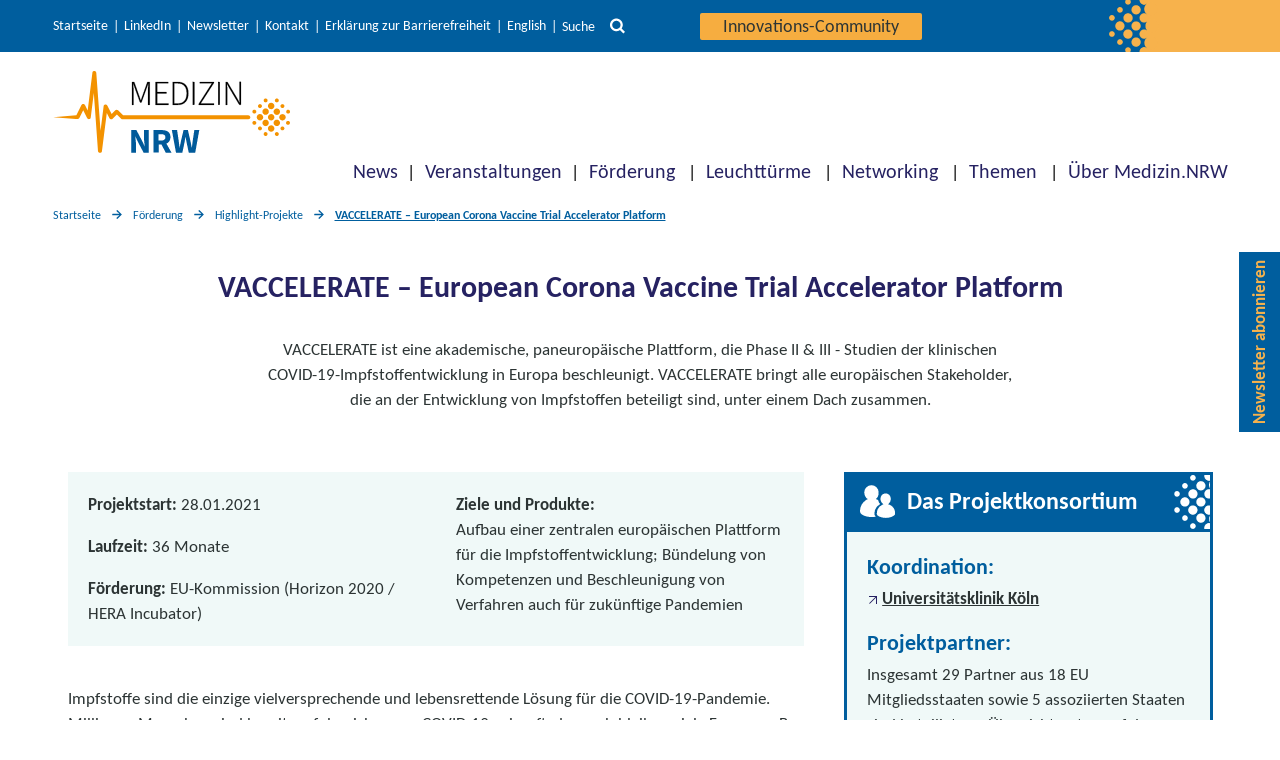

--- FILE ---
content_type: text/html; charset=UTF-8
request_url: https://www.medizin.nrw/foerderung/highlight-projekte/vaccelerate-european-corona-vaccine-trial-accelerator-platform/
body_size: 18837
content:
<!DOCTYPE html>

<html class="no-js" lang="de-DE">

<head>

    <meta charset="UTF-8">
    <meta name="viewport" content="width=device-width, initial-scale=1.0">
    <link rel="icon" href="/wp-content/themes/twentytwenty-child/assets/img/favicon.ico" type="image/x-icon">

    <link rel="profile" href="https://gmpg.org/xfn/11">

    <meta name='robots' content='index, follow, max-image-preview:large, max-snippet:-1, max-video-preview:-1' />
	<style>img:is([sizes="auto" i], [sizes^="auto," i]) { contain-intrinsic-size: 3000px 1500px }</style>
	
	<!-- This site is optimized with the Yoast SEO plugin v26.7 - https://yoast.com/wordpress/plugins/seo/ -->
	<title>VACCELERATE - European Corona Vaccine Trial Accelerator Platform</title>
	<meta name="description" content="VACCELERATE ist eine europäische Plattform, die Phase II &amp; III - Studien der klinischen COVID-19-Impfstoffentwicklung in Europa beschleunigt." />
	<link rel="canonical" href="https://www.medizin.nrw/foerderung/highlight-projekte/vaccelerate-european-corona-vaccine-trial-accelerator-platform/" />
	<meta property="og:locale" content="de_DE" />
	<meta property="og:type" content="article" />
	<meta property="og:title" content="VACCELERATE - European Corona Vaccine Trial Accelerator Platform" />
	<meta property="og:description" content="VACCELERATE ist eine europäische Plattform, die Phase II &amp; III - Studien der klinischen COVID-19-Impfstoffentwicklung in Europa beschleunigt." />
	<meta property="og:url" content="https://www.medizin.nrw/foerderung/highlight-projekte/vaccelerate-european-corona-vaccine-trial-accelerator-platform/" />
	<meta property="og:site_name" content="Medizin.NRW" />
	<meta property="article:modified_time" content="2022-10-26T06:55:53+00:00" />
	<meta property="og:image" content="https://www.medizin.nrw/wp-content/uploads/Vaccelerate-Logo169.jpg" />
	<meta property="og:image:width" content="1408" />
	<meta property="og:image:height" content="792" />
	<meta property="og:image:type" content="image/jpeg" />
	<meta name="twitter:card" content="summary_large_image" />
	<meta name="twitter:site" content="@MedizinNRW" />
	<meta name="twitter:label1" content="Geschätzte Lesezeit" />
	<meta name="twitter:data1" content="5 Minuten" />
	<script type="application/ld+json" class="yoast-schema-graph">{"@context":"https://schema.org","@graph":[{"@type":"WebPage","@id":"https://www.medizin.nrw/foerderung/highlight-projekte/vaccelerate-european-corona-vaccine-trial-accelerator-platform/","url":"https://www.medizin.nrw/foerderung/highlight-projekte/vaccelerate-european-corona-vaccine-trial-accelerator-platform/","name":"VACCELERATE - European Corona Vaccine Trial Accelerator Platform","isPartOf":{"@id":"https://www.medizin.nrw/#website"},"primaryImageOfPage":{"@id":"https://www.medizin.nrw/foerderung/highlight-projekte/vaccelerate-european-corona-vaccine-trial-accelerator-platform/#primaryimage"},"image":{"@id":"https://www.medizin.nrw/foerderung/highlight-projekte/vaccelerate-european-corona-vaccine-trial-accelerator-platform/#primaryimage"},"thumbnailUrl":"https://www.medizin.nrw/wp-content/uploads/Vaccelerate-Logo169.jpg","datePublished":"2022-01-07T12:40:00+00:00","dateModified":"2022-10-26T06:55:53+00:00","description":"VACCELERATE ist eine europäische Plattform, die Phase II & III - Studien der klinischen COVID-19-Impfstoffentwicklung in Europa beschleunigt.","breadcrumb":{"@id":"https://www.medizin.nrw/foerderung/highlight-projekte/vaccelerate-european-corona-vaccine-trial-accelerator-platform/#breadcrumb"},"inLanguage":"de","potentialAction":[{"@type":"ReadAction","target":["https://www.medizin.nrw/foerderung/highlight-projekte/vaccelerate-european-corona-vaccine-trial-accelerator-platform/"]}]},{"@type":"ImageObject","inLanguage":"de","@id":"https://www.medizin.nrw/foerderung/highlight-projekte/vaccelerate-european-corona-vaccine-trial-accelerator-platform/#primaryimage","url":"https://www.medizin.nrw/wp-content/uploads/Vaccelerate-Logo169.jpg","contentUrl":"https://www.medizin.nrw/wp-content/uploads/Vaccelerate-Logo169.jpg","width":1408,"height":792},{"@type":"BreadcrumbList","@id":"https://www.medizin.nrw/foerderung/highlight-projekte/vaccelerate-european-corona-vaccine-trial-accelerator-platform/#breadcrumb","itemListElement":[{"@type":"ListItem","position":1,"name":"Home","item":"https://www.medizin.nrw/"},{"@type":"ListItem","position":2,"name":"Förderung","item":"https://www.medizin.nrw/foerderung/"},{"@type":"ListItem","position":3,"name":"Highlight-Projekte","item":"https://www.medizin.nrw/foerderung/highlight-projekte/"},{"@type":"ListItem","position":4,"name":"VACCELERATE &#8211; European Corona Vaccine Trial Accelerator Platform"}]},{"@type":"WebSite","@id":"https://www.medizin.nrw/#website","url":"https://www.medizin.nrw/","name":"Medizin.NRW","description":"Innovative Medizin in Nordrhein-Westfalen","publisher":{"@id":"https://www.medizin.nrw/#organization"},"potentialAction":[{"@type":"SearchAction","target":{"@type":"EntryPoint","urlTemplate":"https://www.medizin.nrw/?s={search_term_string}"},"query-input":{"@type":"PropertyValueSpecification","valueRequired":true,"valueName":"search_term_string"}}],"inLanguage":"de"},{"@type":"Organization","@id":"https://www.medizin.nrw/#organization","name":"Cluster Medizin.NRW","url":"https://www.medizin.nrw/","logo":{"@type":"ImageObject","inLanguage":"de","@id":"https://www.medizin.nrw/#/schema/logo/image/","url":"https://www.medizin.nrw/wp-content/uploads/logo-medizin-nrw-q.jpg","contentUrl":"https://www.medizin.nrw/wp-content/uploads/logo-medizin-nrw-q.jpg","width":200,"height":200,"caption":"Cluster Medizin.NRW"},"image":{"@id":"https://www.medizin.nrw/#/schema/logo/image/"},"sameAs":["https://x.com/MedizinNRW","https://www.linkedin.com/company/cluster-medizin-nrw/"]}]}</script>
	<!-- / Yoast SEO plugin. -->


<link rel="alternate" type="application/rss+xml" title="Medizin.NRW &raquo; Feed" href="https://www.medizin.nrw/feed/" />
<link rel="alternate" type="application/rss+xml" title="Medizin.NRW &raquo; Kommentar-Feed" href="https://www.medizin.nrw/comments/feed/" />
<link rel='stylesheet' id='wp-block-library-css' href='https://www.medizin.nrw/wp-includes/css/dist/block-library/style.min.css?ver=cf21b82ef1a1c8f6b74f593286293b2a' media='all' />
<style id='classic-theme-styles-inline-css'>
/*! This file is auto-generated */
.wp-block-button__link{color:#fff;background-color:#32373c;border-radius:9999px;box-shadow:none;text-decoration:none;padding:calc(.667em + 2px) calc(1.333em + 2px);font-size:1.125em}.wp-block-file__button{background:#32373c;color:#fff;text-decoration:none}
</style>
<link rel='stylesheet' id='prj_pt_gutenberg_blocks-cgb-style-css-css' href='https://www.medizin.nrw/wp-content/plugins/prj-pt_gutenberg_blocks/dist/medizin_nrw/blocks.style.build.css?ver=1763129161' media='all' />
<style id='safe-svg-svg-icon-style-inline-css'>
.safe-svg-cover{text-align:center}.safe-svg-cover .safe-svg-inside{display:inline-block;max-width:100%}.safe-svg-cover svg{fill:currentColor;height:100%;max-height:100%;max-width:100%;width:100%}

</style>
<link rel='stylesheet' id='dlr-pt-wp-plugin-teaserlist-style-css' href='https://www.medizin.nrw/wp-content/plugins/wp-plugin-teaserlist/build/style-index.css?ver=0.1.0' media='all' />
<style id='dlr-pt-wp-plugin-teaserlist-style-2-inline-css'>
.leaflet-image-layer,.leaflet-layer,.leaflet-marker-icon,.leaflet-marker-shadow,.leaflet-pane,.leaflet-pane>canvas,.leaflet-pane>svg,.leaflet-tile,.leaflet-tile-container,.leaflet-zoom-box{left:0;position:absolute;top:0}.leaflet-container{overflow:hidden}.leaflet-marker-icon,.leaflet-marker-shadow,.leaflet-tile{-webkit-user-select:none;-moz-user-select:none;user-select:none;-webkit-user-drag:none}.leaflet-tile::-moz-selection{background:transparent}.leaflet-tile::selection{background:transparent}.leaflet-safari .leaflet-tile{image-rendering:-webkit-optimize-contrast}.leaflet-safari .leaflet-tile-container{height:1600px;-webkit-transform-origin:0 0;width:1600px}.leaflet-marker-icon,.leaflet-marker-shadow{display:block}.leaflet-container .leaflet-overlay-pane svg{max-height:none!important;max-width:none!important}.leaflet-container .leaflet-marker-pane img,.leaflet-container .leaflet-shadow-pane img,.leaflet-container .leaflet-tile,.leaflet-container .leaflet-tile-pane img,.leaflet-container img.leaflet-image-layer{max-height:none!important;max-width:none!important;padding:0;width:auto}.leaflet-container img.leaflet-tile{mix-blend-mode:plus-lighter}.leaflet-container.leaflet-touch-zoom{touch-action:pan-x pan-y}.leaflet-container.leaflet-touch-drag{touch-action:none;touch-action:pinch-zoom}.leaflet-container.leaflet-touch-drag.leaflet-touch-zoom{touch-action:none}.leaflet-container{-webkit-tap-highlight-color:transparent}.leaflet-container a{-webkit-tap-highlight-color:rgba(51,181,229,.4)}.leaflet-tile{filter:inherit;visibility:hidden}.leaflet-tile-loaded{visibility:inherit}.leaflet-zoom-box{box-sizing:border-box;height:0;width:0;z-index:800}.leaflet-overlay-pane svg{-moz-user-select:none}.leaflet-pane{z-index:400}.leaflet-tile-pane{z-index:200}.leaflet-overlay-pane{z-index:400}.leaflet-shadow-pane{z-index:500}.leaflet-marker-pane{z-index:600}.leaflet-tooltip-pane{z-index:650}.leaflet-popup-pane{z-index:700}.leaflet-map-pane canvas{z-index:100}.leaflet-map-pane svg{z-index:200}.leaflet-vml-shape{height:1px;width:1px}.lvml{behavior:url(#default#VML);display:inline-block;position:absolute}.leaflet-control{pointer-events:visiblePainted;pointer-events:auto;position:relative;z-index:800}.leaflet-bottom,.leaflet-top{pointer-events:none;position:absolute;z-index:1000}.leaflet-top{top:0}.leaflet-right{right:0}.leaflet-bottom{bottom:0}.leaflet-left{left:0}.leaflet-control{clear:both;float:left}.leaflet-right .leaflet-control{float:right}.leaflet-top .leaflet-control{margin-top:10px}.leaflet-bottom .leaflet-control{margin-bottom:10px}.leaflet-left .leaflet-control{margin-left:10px}.leaflet-right .leaflet-control{margin-right:10px}.leaflet-fade-anim .leaflet-popup{opacity:0;transition:opacity .2s linear}.leaflet-fade-anim .leaflet-map-pane .leaflet-popup{opacity:1}.leaflet-zoom-animated{transform-origin:0 0}svg.leaflet-zoom-animated{will-change:transform}.leaflet-zoom-anim .leaflet-zoom-animated{transition:transform .25s cubic-bezier(0,0,.25,1)}.leaflet-pan-anim .leaflet-tile,.leaflet-zoom-anim .leaflet-tile{transition:none}.leaflet-zoom-anim .leaflet-zoom-hide{visibility:hidden}.leaflet-interactive{cursor:pointer}.leaflet-grab{cursor:grab}.leaflet-crosshair,.leaflet-crosshair .leaflet-interactive{cursor:crosshair}.leaflet-control,.leaflet-popup-pane{cursor:auto}.leaflet-dragging .leaflet-grab,.leaflet-dragging .leaflet-grab .leaflet-interactive,.leaflet-dragging .leaflet-marker-draggable{cursor:move;cursor:grabbing}.leaflet-image-layer,.leaflet-marker-icon,.leaflet-marker-shadow,.leaflet-pane>svg path,.leaflet-tile-container{pointer-events:none}.leaflet-image-layer.leaflet-interactive,.leaflet-marker-icon.leaflet-interactive,.leaflet-pane>svg path.leaflet-interactive,svg.leaflet-image-layer.leaflet-interactive path{pointer-events:visiblePainted;pointer-events:auto}.leaflet-container{background:#ddd;outline-offset:1px}.leaflet-container a{color:#0078a8}.leaflet-zoom-box{background:hsla(0,0%,100%,.5);border:2px dotted #38f}.leaflet-container{font-family:Helvetica Neue,Arial,Helvetica,sans-serif;font-size:12px;font-size:.75rem;line-height:1.5}.leaflet-bar{border-radius:4px;box-shadow:0 1px 5px rgba(0,0,0,.65)}.leaflet-bar a{background-color:#fff;border-bottom:1px solid #ccc;color:#000;display:block;height:26px;line-height:26px;text-align:center;text-decoration:none;width:26px}.leaflet-bar a,.leaflet-control-layers-toggle{background-position:50% 50%;background-repeat:no-repeat;display:block}.leaflet-bar a:focus,.leaflet-bar a:hover{background-color:#f4f4f4}.leaflet-bar a:first-child{border-top-left-radius:4px;border-top-right-radius:4px}.leaflet-bar a:last-child{border-bottom:none;border-bottom-left-radius:4px;border-bottom-right-radius:4px}.leaflet-bar a.leaflet-disabled{background-color:#f4f4f4;color:#bbb;cursor:default}.leaflet-touch .leaflet-bar a{height:30px;line-height:30px;width:30px}.leaflet-touch .leaflet-bar a:first-child{border-top-left-radius:2px;border-top-right-radius:2px}.leaflet-touch .leaflet-bar a:last-child{border-bottom-left-radius:2px;border-bottom-right-radius:2px}.leaflet-control-zoom-in,.leaflet-control-zoom-out{font:700 18px Lucida Console,Monaco,monospace;text-indent:1px}.leaflet-touch .leaflet-control-zoom-in,.leaflet-touch .leaflet-control-zoom-out{font-size:22px}.leaflet-control-layers{background:#fff;border-radius:5px;box-shadow:0 1px 5px rgba(0,0,0,.4)}.leaflet-control-layers-toggle{background-image:url(/wp-content/plugins/wp-plugin-teaserlist/build/images/layers.416d9136.png);height:36px;width:36px}.leaflet-retina .leaflet-control-layers-toggle{background-image:url(/wp-content/plugins/wp-plugin-teaserlist/build/images/layers-2x.8f2c4d11.png);background-size:26px 26px}.leaflet-touch .leaflet-control-layers-toggle{height:44px;width:44px}.leaflet-control-layers .leaflet-control-layers-list,.leaflet-control-layers-expanded .leaflet-control-layers-toggle{display:none}.leaflet-control-layers-expanded .leaflet-control-layers-list{display:block;position:relative}.leaflet-control-layers-expanded{background:#fff;color:#333;padding:6px 10px 6px 6px}.leaflet-control-layers-scrollbar{overflow-x:hidden;overflow-y:scroll;padding-right:5px}.leaflet-control-layers-selector{margin-top:2px;position:relative;top:1px}.leaflet-control-layers label{display:block;font-size:13px;font-size:1.08333em}.leaflet-control-layers-separator{border-top:1px solid #ddd;height:0;margin:5px -10px 5px -6px}.leaflet-default-icon-path{background-image:url(/wp-content/plugins/wp-plugin-teaserlist/build/images/marker-icon.2b3e1faf.png)}.leaflet-container .leaflet-control-attribution{background:#fff;background:hsla(0,0%,100%,.8);margin:0}.leaflet-control-attribution,.leaflet-control-scale-line{color:#333;line-height:1.4;padding:0 5px}.leaflet-control-attribution a{text-decoration:none}.leaflet-control-attribution a:focus,.leaflet-control-attribution a:hover{text-decoration:underline}.leaflet-attribution-flag{display:inline!important;height:.6669em;vertical-align:baseline!important;width:1em}.leaflet-left .leaflet-control-scale{margin-left:5px}.leaflet-bottom .leaflet-control-scale{margin-bottom:5px}.leaflet-control-scale-line{background:hsla(0,0%,100%,.8);border:2px solid #777;border-top:none;box-sizing:border-box;line-height:1.1;padding:2px 5px 1px;text-shadow:1px 1px #fff;white-space:nowrap}.leaflet-control-scale-line:not(:first-child){border-bottom:none;border-top:2px solid #777;margin-top:-2px}.leaflet-control-scale-line:not(:first-child):not(:last-child){border-bottom:2px solid #777}.leaflet-touch .leaflet-bar,.leaflet-touch .leaflet-control-attribution,.leaflet-touch .leaflet-control-layers{box-shadow:none}.leaflet-touch .leaflet-bar,.leaflet-touch .leaflet-control-layers{background-clip:padding-box;border:2px solid rgba(0,0,0,.2)}.leaflet-popup{margin-bottom:20px;position:absolute;text-align:center}.leaflet-popup-content-wrapper{border-radius:12px;padding:1px;text-align:left}.leaflet-popup-content{font-size:13px;font-size:1.08333em;line-height:1.3;margin:13px 24px 13px 20px;min-height:1px}.leaflet-popup-content p{margin:1.3em 0}.leaflet-popup-tip-container{height:20px;left:50%;margin-left:-20px;margin-top:-1px;overflow:hidden;pointer-events:none;position:absolute;width:40px}.leaflet-popup-tip{height:17px;margin:-10px auto 0;padding:1px;pointer-events:auto;transform:rotate(45deg);width:17px}.leaflet-popup-content-wrapper,.leaflet-popup-tip{background:#fff;box-shadow:0 3px 14px rgba(0,0,0,.4);color:#333}.leaflet-container a.leaflet-popup-close-button{background:transparent;border:none;color:#757575;font:16px/24px Tahoma,Verdana,sans-serif;height:24px;position:absolute;right:0;text-align:center;text-decoration:none;top:0;width:24px}.leaflet-container a.leaflet-popup-close-button:focus,.leaflet-container a.leaflet-popup-close-button:hover{color:#585858}.leaflet-popup-scrolled{overflow:auto}.leaflet-oldie .leaflet-popup-content-wrapper{-ms-zoom:1}.leaflet-oldie .leaflet-popup-tip{-ms-filter:"progid:DXImageTransform.Microsoft.Matrix(M11=0.70710678, M12=0.70710678, M21=-0.70710678, M22=0.70710678)";filter:progid:DXImageTransform.Microsoft.Matrix(M11=0.70710678,M12=0.70710678,M21=-0.70710678,M22=0.70710678);margin:0 auto;width:24px}.leaflet-oldie .leaflet-control-layers,.leaflet-oldie .leaflet-control-zoom,.leaflet-oldie .leaflet-popup-content-wrapper,.leaflet-oldie .leaflet-popup-tip{border:1px solid #999}.leaflet-div-icon{background:#fff;border:1px solid #666}.leaflet-tooltip{background-color:#fff;border:1px solid #fff;border-radius:3px;box-shadow:0 1px 3px rgba(0,0,0,.4);color:#222;padding:6px;pointer-events:none;position:absolute;-webkit-user-select:none;-moz-user-select:none;user-select:none;white-space:nowrap}.leaflet-tooltip.leaflet-interactive{cursor:pointer;pointer-events:auto}.leaflet-tooltip-bottom:before,.leaflet-tooltip-left:before,.leaflet-tooltip-right:before,.leaflet-tooltip-top:before{background:transparent;border:6px solid transparent;content:"";pointer-events:none;position:absolute}.leaflet-tooltip-bottom{margin-top:6px}.leaflet-tooltip-top{margin-top:-6px}.leaflet-tooltip-bottom:before,.leaflet-tooltip-top:before{left:50%;margin-left:-6px}.leaflet-tooltip-top:before{border-top-color:#fff;bottom:0;margin-bottom:-12px}.leaflet-tooltip-bottom:before{border-bottom-color:#fff;margin-left:-6px;margin-top:-12px;top:0}.leaflet-tooltip-left{margin-left:-6px}.leaflet-tooltip-right{margin-left:6px}.leaflet-tooltip-left:before,.leaflet-tooltip-right:before{margin-top:-6px;top:50%}.leaflet-tooltip-left:before{border-left-color:#fff;margin-right:-12px;right:0}.leaflet-tooltip-right:before{border-right-color:#fff;left:0;margin-left:-12px}@media print{.leaflet-control{-webkit-print-color-adjust:exact;print-color-adjust:exact}}
.leaflet-cluster-anim .leaflet-marker-icon,.leaflet-cluster-anim .leaflet-marker-shadow{transition:transform .3s ease-out,opacity .3s ease-in}.leaflet-cluster-spider-leg{transition:stroke-dashoffset .3s ease-out,stroke-opacity .3s ease-in}
.marker-cluster-small{background-color:hsla(91,60%,72%,.6)}.marker-cluster-small div{background-color:rgba(110,204,57,.6)}.marker-cluster-medium{background-color:rgba(241,211,87,.6)}.marker-cluster-medium div{background-color:rgba(240,194,12,.6)}.marker-cluster-large{background-color:hsla(18,97%,72%,.6)}.marker-cluster-large div{background-color:rgba(241,128,23,.6)}.leaflet-oldie .marker-cluster-small{background-color:#b5e28c}.leaflet-oldie .marker-cluster-small div{background-color:#6ecc39}.leaflet-oldie .marker-cluster-medium{background-color:#f1d357}.leaflet-oldie .marker-cluster-medium div{background-color:#f0c20c}.leaflet-oldie .marker-cluster-large{background-color:#fd9c73}.leaflet-oldie .marker-cluster-large div{background-color:#f18017}.marker-cluster{background-clip:padding-box;border-radius:20px}.marker-cluster div{border-radius:15px;font:12px Helvetica Neue,Arial,Helvetica,sans-serif;height:30px;margin-left:5px;margin-top:5px;text-align:center;width:30px}.marker-cluster span{line-height:30px}

</style>
<link rel='stylesheet' id='parent-style-css' href='https://www.medizin.nrw/wp-content/themes/twentytwenty/style.css?ver=cf21b82ef1a1c8f6b74f593286293b2a' media='all' />
<link rel='stylesheet' id='twentytwenty-style-css' href='https://www.medizin.nrw/wp-content/themes/twentytwenty-child/style.css?ver=0b32333e' media='all' />
<style id='twentytwenty-style-inline-css'>
.color-accent,.color-accent-hover:hover,.color-accent-hover:focus,:root .has-accent-color,.has-drop-cap:not(:focus):first-letter,.wp-block-button.is-style-outline,a { color: #cd2653; }blockquote,.border-color-accent,.border-color-accent-hover:hover,.border-color-accent-hover:focus { border-color: #cd2653; }button,.button,.faux-button,.wp-block-button__link,.wp-block-file .wp-block-file__button,input[type="button"],input[type="reset"],input[type="submit"],.bg-accent,.bg-accent-hover:hover,.bg-accent-hover:focus,:root .has-accent-background-color,.comment-reply-link { background-color: #cd2653; }.fill-children-accent,.fill-children-accent * { fill: #cd2653; }body,.entry-title a,:root .has-primary-color { color: #000000; }:root .has-primary-background-color { background-color: #000000; }cite,figcaption,.wp-caption-text,.post-meta,.entry-content .wp-block-archives li,.entry-content .wp-block-categories li,.entry-content .wp-block-latest-posts li,.wp-block-latest-comments__comment-date,.wp-block-latest-posts__post-date,.wp-block-embed figcaption,.wp-block-image figcaption,.wp-block-pullquote cite,.comment-metadata,.comment-respond .comment-notes,.comment-respond .logged-in-as,.pagination .dots,.entry-content hr:not(.has-background),hr.styled-separator,:root .has-secondary-color { color: #6d6d6d; }:root .has-secondary-background-color { background-color: #6d6d6d; }pre,fieldset,input,textarea,table,table *,hr { border-color: #dcd7ca; }caption,code,code,kbd,samp,.wp-block-table.is-style-stripes tbody tr:nth-child(odd),:root .has-subtle-background-background-color { background-color: #dcd7ca; }.wp-block-table.is-style-stripes { border-bottom-color: #dcd7ca; }.wp-block-latest-posts.is-grid li { border-top-color: #dcd7ca; }:root .has-subtle-background-color { color: #dcd7ca; }body:not(.overlay-header) .primary-menu > li > a,body:not(.overlay-header) .primary-menu > li > .icon,.modal-menu a,.footer-menu a, .footer-widgets a:where(:not(.wp-block-button__link)),#site-footer .wp-block-button.is-style-outline,.wp-block-pullquote:before,.singular:not(.overlay-header) .entry-header a,.archive-header a,.header-footer-group .color-accent,.header-footer-group .color-accent-hover:hover { color: #cd2653; }.social-icons a,#site-footer button:not(.toggle),#site-footer .button,#site-footer .faux-button,#site-footer .wp-block-button__link,#site-footer .wp-block-file__button,#site-footer input[type="button"],#site-footer input[type="reset"],#site-footer input[type="submit"] { background-color: #cd2653; }.header-footer-group,body:not(.overlay-header) #site-header .toggle,.menu-modal .toggle { color: #000000; }body:not(.overlay-header) .primary-menu ul { background-color: #000000; }body:not(.overlay-header) .primary-menu > li > ul:after { border-bottom-color: #000000; }body:not(.overlay-header) .primary-menu ul ul:after { border-left-color: #000000; }.site-description,body:not(.overlay-header) .toggle-inner .toggle-text,.widget .post-date,.widget .rss-date,.widget_archive li,.widget_categories li,.widget cite,.widget_pages li,.widget_meta li,.widget_nav_menu li,.powered-by-wordpress,.footer-credits .privacy-policy,.to-the-top,.singular .entry-header .post-meta,.singular:not(.overlay-header) .entry-header .post-meta a { color: #6d6d6d; }.header-footer-group pre,.header-footer-group fieldset,.header-footer-group input,.header-footer-group textarea,.header-footer-group table,.header-footer-group table *,.footer-nav-widgets-wrapper,#site-footer,.menu-modal nav *,.footer-widgets-outer-wrapper,.footer-top { border-color: #dcd7ca; }.header-footer-group table caption,body:not(.overlay-header) .header-inner .toggle-wrapper::before { background-color: #dcd7ca; }
</style>
<link rel='stylesheet' id='twentytwenty-fonts-css' href='https://www.medizin.nrw/wp-content/themes/twentytwenty/assets/css/font-inter.css?ver=0b32333e' media='all' />
<link rel='stylesheet' id='twentytwenty-print-style-css' href='https://www.medizin.nrw/wp-content/themes/twentytwenty/print.css?ver=0b32333e' media='print' />
<script id="wp-base-theme-main-js-js-extra">
var ptWpThemeEnv = {"env":{"use_vite_hmr":false}};
</script>
<script src="https://www.medizin.nrw/wp-includes/js/jquery/jquery.min.js?ver=3.7.1" id="jquery-core-js"></script>
<script src="https://www.medizin.nrw/wp-includes/js/jquery/jquery-migrate.min.js?ver=3.4.1" id="jquery-migrate-js"></script>
<script src="https://www.medizin.nrw/wp-content/themes/twentytwenty/assets/js/index.js?ver=0b32333e" id="twentytwenty-js-js" defer data-wp-strategy="defer"></script>
<link rel="https://api.w.org/" href="https://www.medizin.nrw/wp-json/" /><link rel="alternate" title="JSON" type="application/json" href="https://www.medizin.nrw/wp-json/wp/v2/pages/2850" /><link rel="EditURI" type="application/rsd+xml" title="RSD" href="https://www.medizin.nrw/xmlrpc.php?rsd" />
<link rel='shortlink' href='https://www.medizin.nrw/?p=2850' />
<link rel="alternate" title="oEmbed (JSON)" type="application/json+oembed" href="https://www.medizin.nrw/wp-json/oembed/1.0/embed?url=https%3A%2F%2Fwww.medizin.nrw%2Ffoerderung%2Fhighlight-projekte%2Fvaccelerate-european-corona-vaccine-trial-accelerator-platform%2F&#038;lang=de" />
<link rel="alternate" title="oEmbed (XML)" type="text/xml+oembed" href="https://www.medizin.nrw/wp-json/oembed/1.0/embed?url=https%3A%2F%2Fwww.medizin.nrw%2Ffoerderung%2Fhighlight-projekte%2Fvaccelerate-european-corona-vaccine-trial-accelerator-platform%2F&#038;format=xml&#038;lang=de" />
	<script>document.documentElement.className = document.documentElement.className.replace( 'no-js', 'js' );</script>
	<link rel="icon" href="https://www.medizin.nrw/wp-content/uploads/cropped-mednrw-website-icon-512x512-1-1-32x32.png" sizes="32x32" />
<link rel="icon" href="https://www.medizin.nrw/wp-content/uploads/cropped-mednrw-website-icon-512x512-1-1-192x192.png" sizes="192x192" />
<link rel="apple-touch-icon" href="https://www.medizin.nrw/wp-content/uploads/cropped-mednrw-website-icon-512x512-1-1-180x180.png" />
<meta name="msapplication-TileImage" content="https://www.medizin.nrw/wp-content/uploads/cropped-mednrw-website-icon-512x512-1-1-270x270.png" />

            <!-- Matomo -->
        <script>
            //do not execute if the optout-cookie is set OR doNotTrack is enabled
            if (!(-1 !== document.cookie.indexOf('MatomoOptOut') || ("1" == window.doNotTrack || "yes" == navigator.doNotTrack || "1" == navigator.doNotTrack || "1" == navigator.msDoNotTrack || ('external' in window && 'msTrackingProtectionEnabled' in window.external && window.external.msTrackingProtectionEnabled())))) {
                var _paq = window._paq = window._paq || [];
                /* tracker methods like "setCustomDimension" should be called before "trackPageView" */
                _paq.push(['disableCookies']);
                _paq.push(['trackPageView']);
                _paq.push(['enableLinkTracking']);
                (function() {
                    var u = "//matomo.dlr-pt.de/";
                    _paq.push(['setTrackerUrl', u + 'matomo.php']);
                    _paq.push(['setSiteId', '152']);
                    var d = document,
                        g = d.createElement('script'),
                        s = d.getElementsByTagName('script')[0];
                    g.async = true;
                    g.src = u + 'matomo.js';
                    s.parentNode.insertBefore(g, s);
                })();
            }
        </script>
        <!-- End Matomo Code -->
    
</head>

<body class="wp-singular page-template-default page page-id-2850 page-child parent-pageid-137 wp-embed-responsive wp-theme-twentytwenty wp-child-theme-twentytwenty-child singular enable-search-modal has-post-thumbnail has-no-pagination not-showing-comments show-avatars footer-top-visible">

    <a class="skip-link screen-reader-text" href="#header-menu" tabindex="0">Direkt zur Hauptnavigation</a><a id="skip-to-search" class="skip-link screen-reader-text" href="#" tabindex="0">Direkt zur Suche</a><a class="skip-link screen-reader-text" href="#site-content" tabindex="0">Direkt zum Inhalt</a><a class="skip-link screen-reader-text" href="#site-footer" tabindex="0">Direkt zum Footer</a>
    
    <header id="site-header" class="header-footer-group">
        <div class="header-navigation-wrapper top">
            <div class="header-meta-wrapper section-inner">
                <div class="section-inner">
                                            <nav class="meta-menu" aria-label="Service Navigation">
                            <ul class="primary-menu reset-list-style">
                                <li id="menu-item-32" class="menu-item menu-item-type-custom menu-item-object-custom menu-item-32"><a href="/">Startseite</a></li>
<li id="menu-item-11561" class="menu-item menu-item-type-custom menu-item-object-custom menu-item-11561"><a href="https://de.linkedin.com/company/cluster-medizin-nrw">LinkedIn</a></li>
<li id="menu-item-18837" class="menu-item menu-item-type-post_type menu-item-object-page menu-item-18837"><a href="https://www.medizin.nrw/ueber-medizin-nrw/newsletter/">Newsletter</a></li>
<li id="menu-item-95" class="menu-item menu-item-type-post_type menu-item-object-page menu-item-95"><a href="https://www.medizin.nrw/kontakt/">Kontakt</a></li>
<li id="menu-item-100" class="menu-item menu-item-type-post_type menu-item-object-page menu-item-100"><a href="https://www.medizin.nrw/erklaerung-zur-barrierefreiheit/">Erklärung zur Barrierefreiheit</a></li>
                                	<li class="lang-item lang-item-7 lang-item-en no-translation lang-item-first"><a lang="en-US" hreflang="en-US" href="https://www.medizin.nrw/en/">English</a></li>
                                    <li class="meta-button">
                                        <button id="search-toggle-button" class="toggle search-toggle desktop-search-toggle" data-toggle-target=".header-search-modal" data-toggle-body-class="showing-search-modal" data-set-focus=".header-search-modal .search-field" aria-expanded="false" tabindex="0">
                                            <span class="search-toggle-label">Suche</span>
                                            <svg class="svg-icon" aria-hidden="true" role="img" focusable="false" xmlns="http://www.w3.org/2000/svg" width="33.957" height="33.957" viewBox="0 0 33.957 33.957">
                                                <path d="M14.435,23.892a9.456,9.456,0,1,1,9.456-9.456,9.466,9.466,0,0,1-9.456,9.456ZM26.3,22.779l-.39.39A14.465,14.465,0,1,0,23.17,25.91l-.392.39,7.658,7.656,3.521-3.521Z" transform="translate(0 0)" fill="#00875d" />
                                            </svg>
                                        </button><!-- .search-toggle -->
                                    </li>
                                    <li class="meta-button login-button">
                                                                                <a class="login-button" href="https://community.medizin.nrw/">
                                            Innovations-Community                                        </a>
                                    </li>
                                                            </ul>
                        </nav>
                                                    <div class="header-search-modal">
                                <div class="content">
                                    <form role="search" aria-label="Suche starten" method="get" class="ukask-search-form" action="/">
                                        <label for="search-modal-input">Suche</label>
                                        <input type="search" id="search-modal-input" class="search-field" aria-label="Suchbegriff eingeben" placeholder="Wonach suchen Sie?" value="" name="s">
                                        <button class="header-search-button start-search" aria-label="Suchfunktion" title="Suche starten" tabindex="0">
                                            <svg class="svg-icon" aria-hidden="true" role="img" focusable="false" xmlns="http://www.w3.org/2000/svg" width="33.957" height="33.957" viewBox="0 0 33.957 33.957">
                                                <path d="M14.435,23.892a9.456,9.456,0,1,1,9.456-9.456,9.466,9.466,0,0,1-9.456,9.456ZM26.3,22.779l-.39.39A14.465,14.465,0,1,0,23.17,25.91l-.392.39,7.658,7.656,3.521-3.521Z" transform="translate(0 0)" fill="#00875d" />
                                            </svg>
                                        </button>
                                        <button class="toggle header-search-button close-search" title="Suche schließen" tabindex="0" data-toggle-target=".header-search-modal">
                                            <svg class="svg-icon" aria-hidden="true" role="img" focusable="false" xmlns="http://www.w3.org/2000/svg" width="16" height="16" viewBox="0 0 16 16">
                                                <polygon fill-rule="evenodd" points="6.852 7.649 .399 1.195 1.445 .149 7.899 6.602 14.352 .149 15.399 1.195 8.945 7.649 15.399 14.102 14.352 15.149 7.899 8.695 1.445 15.149 .399 14.102" fill="#FFF"></polygon>
                                            </svg>
                                        </button>
                                    </form>
                                    <div id="search-modal-suggestions"></div>
                                </div>
                            </div>
                                    </div>
            </div>
        </div><!-- .header-navigation-wrapper -->
        <div class="header-top">
            <div class="header-inner section-inner">

                <div class="header-titles-wrapper">

                    <div class="header-titles">
                        <a href="https://www.medizin.nrw" title="Zurück zur Startseite">
                            <img alt="Logo Cluster Medizin.NRW – innovative Medizin in Nordrhein-Westfalen" src="https://www.medizin.nrw/wp-content/themes/twentytwenty-child/assets/img/Medizin.NRW_Logo.svg" />
                        </a>
                    </div><!-- .header-titles -->
                    <a href="https://community.medizin.nrw/" target="_blank" aria-label="Zur Innovations-Community" class="login-button">Community</a>
                    <button class="toggle nav-toggle mobile-nav-toggle" data-toggle-target=".menu-modal" aria-label="Hauptmenü öffnen" data-toggle-body-class="showing-menu-modal" aria-expanded="false" data-set-focus=".close-nav-toggle">
                        Menü                    </button>
                    <button class="toggle close-nav-toggle fill-children-current-color nav-toggle mobile-nav-toggle" aria-label="Hauptmenü schließen" data-toggle-target=".menu-modal" data-toggle-body-class="showing-menu-modal" aria-expanded="false" data-set-focus=".menu-modal">
                        <span class="toggle-text sr-only">Menü schließen</span>
                        <svg class="svg-icon" aria-hidden="true" role="img" focusable="false" xmlns="http://www.w3.org/2000/svg" width="16" height="16" viewBox="0 0 16 16"><polygon fill="" fill-rule="evenodd" points="6.852 7.649 .399 1.195 1.445 .149 7.899 6.602 14.352 .149 15.399 1.195 8.945 7.649 15.399 14.102 14.352 15.149 7.899 8.695 1.445 15.149 .399 14.102" /></svg>                    </button><!-- .nav-toggle -->

                </div><!-- .header-titles-wrapper -->



            </div><!-- .header-inner -->
        </div><!-- .header-top -->
        <div class="header-bottom">
            <div id="header-menu" class="header-inner section-inner">
                <div class="header-navigation-wrapper">
                    <a class="sticky-logo" href="https://www.medizin.nrw/"></a>
                    
                        <nav class="primary-menu-wrapper" aria-label="Hauptnavigation">

                            <ul class="primary-menu reset-list-style">

                                <li id="menu-item-170" class="menu-item menu-item-type-post_type menu-item-object-page menu-item-170"><a href="https://www.medizin.nrw/news/">News</a></li>
<li id="menu-item-172" class="menu-item menu-item-type-post_type menu-item-object-page menu-item-172"><a href="https://www.medizin.nrw/veranstaltungen/">Veranstaltungen</a></li>
<li id="menu-item-91" class="menu-item menu-item-type-post_type menu-item-object-page current-page-ancestor menu-item-has-children menu-item-91"><a href="https://www.medizin.nrw/foerderung/">Förderung</a><span class="icon"></span>
<ul class="sub-menu">
	<li id="menu-item-163" class="menu-item menu-item-type-post_type menu-item-object-page menu-item-163"><a href="https://www.medizin.nrw/foerderung/allgemeine-informationen-zu-foerdermoeglichkeiten/">Allgemeine Informationen zu Fördermöglichkeiten</a></li>
	<li id="menu-item-162" class="menu-item menu-item-type-post_type menu-item-object-page menu-item-162"><a href="https://www.medizin.nrw/foerderung/aktuelle-foerderaufrufe/">Aktuelle Förderaufrufe</a></li>
	<li id="menu-item-164" class="menu-item menu-item-type-post_type menu-item-object-page current-page-ancestor menu-item-164"><a href="https://www.medizin.nrw/foerderung/highlight-projekte/">Highlight-Projekte</a></li>
</ul>
</li>
<li id="menu-item-90" class="menu-item menu-item-type-post_type menu-item-object-page menu-item-has-children menu-item-90"><a href="https://www.medizin.nrw/leuchttuerme/">Leuchttürme</a><span class="icon"></span>
<ul class="sub-menu">
	<li id="menu-item-161" class="menu-item menu-item-type-post_type menu-item-object-page menu-item-161"><a href="https://www.medizin.nrw/leuchttuerme/netzwerk-fuer-klinische-forschung-in-nrw-klifonet-nrw/">KliFoNet.NRW</a></li>
	<li id="menu-item-160" class="menu-item menu-item-type-post_type menu-item-object-page menu-item-160"><a href="https://www.medizin.nrw/leuchttuerme/digitale-medizin-nrw/">Digitale.Medizin.NRW</a></li>
	<li id="menu-item-7232" class="menu-item menu-item-type-post_type menu-item-object-page menu-item-7232"><a href="https://www.medizin.nrw/leuchttuerme/alternsmedizin-nrw/">Alternsmedizin.NRW</a></li>
	<li id="menu-item-10304" class="menu-item menu-item-type-post_type menu-item-object-page menu-item-10304"><a href="https://www.medizin.nrw/leuchttuerme/biohybrid-nrw/">Biohybrid.NRW</a></li>
	<li id="menu-item-12440" class="menu-item menu-item-type-post_type menu-item-object-page menu-item-12440"><a href="https://www.medizin.nrw/leuchttuerme/gendermedizin-nrw/">Gendermedizin.NRW</a></li>
	<li id="menu-item-15784" class="menu-item menu-item-type-post_type menu-item-object-page menu-item-15784"><a href="https://www.medizin.nrw/leuchttuerme/climatehealth-nrw/">Climate&#038;Health.NRW</a></li>
</ul>
</li>
<li id="menu-item-6041" class="menu-item menu-item-type-post_type menu-item-object-page menu-item-has-children menu-item-6041"><a href="https://www.medizin.nrw/networking/">Networking</a><span class="icon"></span>
<ul class="sub-menu">
	<li id="menu-item-18853" class="menu-item menu-item-type-custom menu-item-object-custom menu-item-18853"><a href="https://community.medizin.nrw/">Innovations-Community</a></li>
	<li id="menu-item-6042" class="menu-item menu-item-type-post_type menu-item-object-page menu-item-6042"><a href="https://www.medizin.nrw/matchmaking/">Matchmaking</a></li>
</ul>
</li>
<li id="menu-item-92" class="menu-item menu-item-type-post_type menu-item-object-page menu-item-has-children menu-item-92"><a href="https://www.medizin.nrw/themen/">Themen</a><span class="icon"></span>
<ul class="sub-menu">
	<li id="menu-item-32103" class="menu-item menu-item-type-post_type menu-item-object-page menu-item-32103"><a href="https://www.medizin.nrw/informationsplattform-klinische-studien/">Informationsplattform Klinische Studien</a></li>
	<li id="menu-item-165" class="menu-item menu-item-type-post_type menu-item-object-page menu-item-165"><a href="https://www.medizin.nrw/themen/informationen-zu-klinischer-forschung/">Informationen zu Klinischer Forschung</a></li>
	<li id="menu-item-167" class="menu-item menu-item-type-post_type menu-item-object-page menu-item-167"><a href="https://www.medizin.nrw/themen/patente-und-schutzrechte/">Patente und Schutzrechte</a></li>
	<li id="menu-item-166" class="menu-item menu-item-type-post_type menu-item-object-page menu-item-166"><a href="https://www.medizin.nrw/themen/nachwuchsfoerderung/">Nachwuchsförderung</a></li>
	<li id="menu-item-168" class="menu-item menu-item-type-post_type menu-item-object-page menu-item-168"><a href="https://www.medizin.nrw/themen/sars-cov-2-pandemie/">SARS-CoV-2-Pandemie</a></li>
</ul>
</li>
<li id="menu-item-89" class="menu-item menu-item-type-post_type menu-item-object-page menu-item-has-children menu-item-89"><a href="https://www.medizin.nrw/ueber-medizin-nrw/">Über Medizin.NRW</a><span class="icon"></span>
<ul class="sub-menu">
	<li id="menu-item-123" class="menu-item menu-item-type-post_type menu-item-object-page menu-item-123"><a href="https://www.medizin.nrw/ueber-medizin-nrw/ueber-uns/">Über uns</a></li>
	<li id="menu-item-171" class="menu-item menu-item-type-post_type menu-item-object-page menu-item-171"><a href="https://www.medizin.nrw/ueber-medizin-nrw/newsletter/">Newsletter</a></li>
	<li id="menu-item-125" class="menu-item menu-item-type-post_type menu-item-object-page menu-item-125"><a href="https://www.medizin.nrw/ueber-medizin-nrw/unsere-angebote/">Die Angebote</a></li>
	<li id="menu-item-120" class="menu-item menu-item-type-post_type menu-item-object-page menu-item-120"><a href="https://www.medizin.nrw/ueber-medizin-nrw/fachbeirat/">Der Fachbeirat</a></li>
	<li id="menu-item-124" class="menu-item menu-item-type-post_type menu-item-object-page menu-item-124"><a href="https://www.medizin.nrw/ueber-medizin-nrw/unser-netzwerk/">Das Netzwerk</a></li>
	<li id="menu-item-169" class="menu-item menu-item-type-post_type menu-item-object-page menu-item-169"><a href="https://www.medizin.nrw/ueber-medizin-nrw/strategie-medizin-in-nrw/">Die Strategie</a></li>
	<li id="menu-item-11026" class="menu-item menu-item-type-post_type menu-item-object-page menu-item-11026"><a href="https://www.medizin.nrw/ueber-medizin-nrw/das-team/">Das Team</a></li>
	<li id="menu-item-121" class="menu-item menu-item-type-post_type menu-item-object-page menu-item-121"><a href="https://www.medizin.nrw/ueber-medizin-nrw/standortvorteile-nrw/">Standortvorteile NRW</a></li>
</ul>
</li>
                            </ul>
                        </nav><!-- .primary-menu-wrapper -->

                    
                </div><!-- .header-navigation-wrapper -->

            </div><!-- .header-inner -->
        </div><!--.header-bottom-->

        <div class="search-modal cover-modal header-footer-group" data-modal-target-string=".search-modal" role="dialog" aria-modal="true" aria-label="Suche">

	<div class="search-modal-inner modal-inner">

		<div class="section-inner">

			<form role="search" aria-label="Suche nach:" method="get" class="search-form" action="https://www.medizin.nrw/">
	<label for="search-form-1">
		<span class="screen-reader-text">
			Suche nach:		</span>
		<input type="search" id="search-form-1" class="search-field" placeholder="Suchen …" value="" name="s" />
	</label>
	<input type="submit" class="search-submit" value="Suchen" />
</form>

			<button class="toggle search-untoggle close-search-toggle fill-children-current-color" data-toggle-target=".search-modal" data-toggle-body-class="showing-search-modal" data-set-focus=".search-modal .search-field">
				<span class="screen-reader-text">
					Suche schließen				</span>
				<svg class="svg-icon" aria-hidden="true" role="img" focusable="false" xmlns="http://www.w3.org/2000/svg" width="16" height="16" viewBox="0 0 16 16"><polygon fill="" fill-rule="evenodd" points="6.852 7.649 .399 1.195 1.445 .149 7.899 6.602 14.352 .149 15.399 1.195 8.945 7.649 15.399 14.102 14.352 15.149 7.899 8.695 1.445 15.149 .399 14.102" /></svg>			</button><!-- .search-toggle -->

		</div><!-- .section-inner -->

	</div><!-- .search-modal-inner -->

</div><!-- .menu-modal -->

    </header><!-- #site-header -->

    
<div class="menu-modal cover-modal header-footer-group" data-modal-target-string=".menu-modal">

	<div class="menu-modal-inner modal-inner">

		<div class="menu-wrapper section-inner">

			<div class="menu-top">


				
					<nav class="mobile-menu" aria-label="Mobile" >

						<ul class="modal-menu reset-list-style">

						<li class="menu-item menu-item-type-post_type menu-item-object-page menu-item-170"><div class="ancestor-wrapper"><a href="https://www.medizin.nrw/news/">News</a></div><!-- .ancestor-wrapper --></li>
<li class="menu-item menu-item-type-post_type menu-item-object-page menu-item-172"><div class="ancestor-wrapper"><a href="https://www.medizin.nrw/veranstaltungen/">Veranstaltungen</a></div><!-- .ancestor-wrapper --></li>
<li class="menu-item menu-item-type-post_type menu-item-object-page current-page-ancestor menu-item-has-children menu-item-91"><div class="ancestor-wrapper"><a href="https://www.medizin.nrw/foerderung/">Förderung</a><button class="toggle sub-menu-toggle fill-children-current-color" data-toggle-target=".menu-modal .menu-item-91 > .sub-menu" data-toggle-type="slidetoggle" data-toggle-duration="250" aria-expanded="false"><span class="screen-reader-text">Untermenü anzeigen</span><svg class="svg-icon" aria-hidden="true" role="img" focusable="false" xmlns="http://www.w3.org/2000/svg" width="20" height="12" viewBox="0 0 20 12"><polygon fill="" fill-rule="evenodd" points="1319.899 365.778 1327.678 358 1329.799 360.121 1319.899 370.021 1310 360.121 1312.121 358" transform="translate(-1310 -358)" /></svg></button></div><!-- .ancestor-wrapper -->
<ul class="sub-menu">
	<li class="menu-item menu-item-type-post_type menu-item-object-page menu-item-163"><div class="ancestor-wrapper"><a href="https://www.medizin.nrw/foerderung/allgemeine-informationen-zu-foerdermoeglichkeiten/">Allgemeine Informationen zu Fördermöglichkeiten</a></div><!-- .ancestor-wrapper --></li>
	<li class="menu-item menu-item-type-post_type menu-item-object-page menu-item-162"><div class="ancestor-wrapper"><a href="https://www.medizin.nrw/foerderung/aktuelle-foerderaufrufe/">Aktuelle Förderaufrufe</a></div><!-- .ancestor-wrapper --></li>
	<li class="menu-item menu-item-type-post_type menu-item-object-page current-page-ancestor menu-item-164"><div class="ancestor-wrapper"><a href="https://www.medizin.nrw/foerderung/highlight-projekte/">Highlight-Projekte</a></div><!-- .ancestor-wrapper --></li>
</ul>
</li>
<li class="menu-item menu-item-type-post_type menu-item-object-page menu-item-has-children menu-item-90"><div class="ancestor-wrapper"><a href="https://www.medizin.nrw/leuchttuerme/">Leuchttürme</a><button class="toggle sub-menu-toggle fill-children-current-color" data-toggle-target=".menu-modal .menu-item-90 > .sub-menu" data-toggle-type="slidetoggle" data-toggle-duration="250" aria-expanded="false"><span class="screen-reader-text">Untermenü anzeigen</span><svg class="svg-icon" aria-hidden="true" role="img" focusable="false" xmlns="http://www.w3.org/2000/svg" width="20" height="12" viewBox="0 0 20 12"><polygon fill="" fill-rule="evenodd" points="1319.899 365.778 1327.678 358 1329.799 360.121 1319.899 370.021 1310 360.121 1312.121 358" transform="translate(-1310 -358)" /></svg></button></div><!-- .ancestor-wrapper -->
<ul class="sub-menu">
	<li class="menu-item menu-item-type-post_type menu-item-object-page menu-item-161"><div class="ancestor-wrapper"><a href="https://www.medizin.nrw/leuchttuerme/netzwerk-fuer-klinische-forschung-in-nrw-klifonet-nrw/">KliFoNet.NRW</a></div><!-- .ancestor-wrapper --></li>
	<li class="menu-item menu-item-type-post_type menu-item-object-page menu-item-160"><div class="ancestor-wrapper"><a href="https://www.medizin.nrw/leuchttuerme/digitale-medizin-nrw/">Digitale.Medizin.NRW</a></div><!-- .ancestor-wrapper --></li>
	<li class="menu-item menu-item-type-post_type menu-item-object-page menu-item-7232"><div class="ancestor-wrapper"><a href="https://www.medizin.nrw/leuchttuerme/alternsmedizin-nrw/">Alternsmedizin.NRW</a></div><!-- .ancestor-wrapper --></li>
	<li class="menu-item menu-item-type-post_type menu-item-object-page menu-item-10304"><div class="ancestor-wrapper"><a href="https://www.medizin.nrw/leuchttuerme/biohybrid-nrw/">Biohybrid.NRW</a></div><!-- .ancestor-wrapper --></li>
	<li class="menu-item menu-item-type-post_type menu-item-object-page menu-item-12440"><div class="ancestor-wrapper"><a href="https://www.medizin.nrw/leuchttuerme/gendermedizin-nrw/">Gendermedizin.NRW</a></div><!-- .ancestor-wrapper --></li>
	<li class="menu-item menu-item-type-post_type menu-item-object-page menu-item-15784"><div class="ancestor-wrapper"><a href="https://www.medizin.nrw/leuchttuerme/climatehealth-nrw/">Climate&#038;Health.NRW</a></div><!-- .ancestor-wrapper --></li>
</ul>
</li>
<li class="menu-item menu-item-type-post_type menu-item-object-page menu-item-has-children menu-item-6041"><div class="ancestor-wrapper"><a href="https://www.medizin.nrw/networking/">Networking</a><button class="toggle sub-menu-toggle fill-children-current-color" data-toggle-target=".menu-modal .menu-item-6041 > .sub-menu" data-toggle-type="slidetoggle" data-toggle-duration="250" aria-expanded="false"><span class="screen-reader-text">Untermenü anzeigen</span><svg class="svg-icon" aria-hidden="true" role="img" focusable="false" xmlns="http://www.w3.org/2000/svg" width="20" height="12" viewBox="0 0 20 12"><polygon fill="" fill-rule="evenodd" points="1319.899 365.778 1327.678 358 1329.799 360.121 1319.899 370.021 1310 360.121 1312.121 358" transform="translate(-1310 -358)" /></svg></button></div><!-- .ancestor-wrapper -->
<ul class="sub-menu">
	<li class="menu-item menu-item-type-custom menu-item-object-custom menu-item-18853"><div class="ancestor-wrapper"><a href="https://community.medizin.nrw/">Innovations-Community</a></div><!-- .ancestor-wrapper --></li>
	<li class="menu-item menu-item-type-post_type menu-item-object-page menu-item-6042"><div class="ancestor-wrapper"><a href="https://www.medizin.nrw/matchmaking/">Matchmaking</a></div><!-- .ancestor-wrapper --></li>
</ul>
</li>
<li class="menu-item menu-item-type-post_type menu-item-object-page menu-item-has-children menu-item-92"><div class="ancestor-wrapper"><a href="https://www.medizin.nrw/themen/">Themen</a><button class="toggle sub-menu-toggle fill-children-current-color" data-toggle-target=".menu-modal .menu-item-92 > .sub-menu" data-toggle-type="slidetoggle" data-toggle-duration="250" aria-expanded="false"><span class="screen-reader-text">Untermenü anzeigen</span><svg class="svg-icon" aria-hidden="true" role="img" focusable="false" xmlns="http://www.w3.org/2000/svg" width="20" height="12" viewBox="0 0 20 12"><polygon fill="" fill-rule="evenodd" points="1319.899 365.778 1327.678 358 1329.799 360.121 1319.899 370.021 1310 360.121 1312.121 358" transform="translate(-1310 -358)" /></svg></button></div><!-- .ancestor-wrapper -->
<ul class="sub-menu">
	<li class="menu-item menu-item-type-post_type menu-item-object-page menu-item-32103"><div class="ancestor-wrapper"><a href="https://www.medizin.nrw/informationsplattform-klinische-studien/">Informationsplattform Klinische Studien</a></div><!-- .ancestor-wrapper --></li>
	<li class="menu-item menu-item-type-post_type menu-item-object-page menu-item-165"><div class="ancestor-wrapper"><a href="https://www.medizin.nrw/themen/informationen-zu-klinischer-forschung/">Informationen zu Klinischer Forschung</a></div><!-- .ancestor-wrapper --></li>
	<li class="menu-item menu-item-type-post_type menu-item-object-page menu-item-167"><div class="ancestor-wrapper"><a href="https://www.medizin.nrw/themen/patente-und-schutzrechte/">Patente und Schutzrechte</a></div><!-- .ancestor-wrapper --></li>
	<li class="menu-item menu-item-type-post_type menu-item-object-page menu-item-166"><div class="ancestor-wrapper"><a href="https://www.medizin.nrw/themen/nachwuchsfoerderung/">Nachwuchsförderung</a></div><!-- .ancestor-wrapper --></li>
	<li class="menu-item menu-item-type-post_type menu-item-object-page menu-item-168"><div class="ancestor-wrapper"><a href="https://www.medizin.nrw/themen/sars-cov-2-pandemie/">SARS-CoV-2-Pandemie</a></div><!-- .ancestor-wrapper --></li>
</ul>
</li>
<li class="menu-item menu-item-type-post_type menu-item-object-page menu-item-has-children menu-item-89"><div class="ancestor-wrapper"><a href="https://www.medizin.nrw/ueber-medizin-nrw/">Über Medizin.NRW</a><button class="toggle sub-menu-toggle fill-children-current-color" data-toggle-target=".menu-modal .menu-item-89 > .sub-menu" data-toggle-type="slidetoggle" data-toggle-duration="250" aria-expanded="false"><span class="screen-reader-text">Untermenü anzeigen</span><svg class="svg-icon" aria-hidden="true" role="img" focusable="false" xmlns="http://www.w3.org/2000/svg" width="20" height="12" viewBox="0 0 20 12"><polygon fill="" fill-rule="evenodd" points="1319.899 365.778 1327.678 358 1329.799 360.121 1319.899 370.021 1310 360.121 1312.121 358" transform="translate(-1310 -358)" /></svg></button></div><!-- .ancestor-wrapper -->
<ul class="sub-menu">
	<li class="menu-item menu-item-type-post_type menu-item-object-page menu-item-123"><div class="ancestor-wrapper"><a href="https://www.medizin.nrw/ueber-medizin-nrw/ueber-uns/">Über uns</a></div><!-- .ancestor-wrapper --></li>
	<li class="menu-item menu-item-type-post_type menu-item-object-page menu-item-171"><div class="ancestor-wrapper"><a href="https://www.medizin.nrw/ueber-medizin-nrw/newsletter/">Newsletter</a></div><!-- .ancestor-wrapper --></li>
	<li class="menu-item menu-item-type-post_type menu-item-object-page menu-item-125"><div class="ancestor-wrapper"><a href="https://www.medizin.nrw/ueber-medizin-nrw/unsere-angebote/">Die Angebote</a></div><!-- .ancestor-wrapper --></li>
	<li class="menu-item menu-item-type-post_type menu-item-object-page menu-item-120"><div class="ancestor-wrapper"><a href="https://www.medizin.nrw/ueber-medizin-nrw/fachbeirat/">Der Fachbeirat</a></div><!-- .ancestor-wrapper --></li>
	<li class="menu-item menu-item-type-post_type menu-item-object-page menu-item-124"><div class="ancestor-wrapper"><a href="https://www.medizin.nrw/ueber-medizin-nrw/unser-netzwerk/">Das Netzwerk</a></div><!-- .ancestor-wrapper --></li>
	<li class="menu-item menu-item-type-post_type menu-item-object-page menu-item-169"><div class="ancestor-wrapper"><a href="https://www.medizin.nrw/ueber-medizin-nrw/strategie-medizin-in-nrw/">Die Strategie</a></div><!-- .ancestor-wrapper --></li>
	<li class="menu-item menu-item-type-post_type menu-item-object-page menu-item-11026"><div class="ancestor-wrapper"><a href="https://www.medizin.nrw/ueber-medizin-nrw/das-team/">Das Team</a></div><!-- .ancestor-wrapper --></li>
	<li class="menu-item menu-item-type-post_type menu-item-object-page menu-item-121"><div class="ancestor-wrapper"><a href="https://www.medizin.nrw/ueber-medizin-nrw/standortvorteile-nrw/">Standortvorteile NRW</a></div><!-- .ancestor-wrapper --></li>
</ul>
</li>
                            <li>
                                <form role="search" aria-label="Suche" method="get" class="search-form" action="/">
                                    <label for="search-form-2">
                                        <span class="screen-reader-text">Suche</span>
                                        <input type="search" id="search-form-2" class="search-field" placeholder="Wonach suchen Sie?" value="" name="s">
                                    </label>
                                    <input type="submit" class="search-submit" value="Suchen">
                                </form>
                            </li>
                            <li class="menu-item menu-item-type-custom menu-item-object-custom menu-item-32"><a href="/">Startseite</a></li>
<li class="menu-item menu-item-type-custom menu-item-object-custom menu-item-11561"><a href="https://de.linkedin.com/company/cluster-medizin-nrw">LinkedIn</a></li>
<li class="menu-item menu-item-type-post_type menu-item-object-page menu-item-18837"><a href="https://www.medizin.nrw/ueber-medizin-nrw/newsletter/">Newsletter</a></li>
<li class="menu-item menu-item-type-post_type menu-item-object-page menu-item-95"><a href="https://www.medizin.nrw/kontakt/">Kontakt</a></li>
<li class="menu-item menu-item-type-post_type menu-item-object-page menu-item-100"><a href="https://www.medizin.nrw/erklaerung-zur-barrierefreiheit/">Erklärung zur Barrierefreiheit</a></li>
	<li class="lang-item lang-item-7 lang-item-en no-translation lang-item-first"><a lang="en-US" hreflang="en-US" href="https://www.medizin.nrw/en/">English</a></li>
						</ul>

					</nav>

					
			</div><!-- .menu-top -->

			<div class="menu-bottom">

				
			</div><!-- .menu-bottom -->

		</div><!-- .menu-wrapper -->

	</div><!-- .menu-modal-inner -->

</div><!-- .menu-modal -->
<nav class="breadcrumb alignwide"><a href="https://www.medizin.nrw" title="Gehe zu Startseite"><span>Startseite</span></a> <svg class="svg_arrow" xmlns="http://www.w3.org/2000/svg" xmlns:xlink="http://www.w3.org/1999/xlink" x="0px" y="0px" width="13.8" height="13.1" viewBox="0 0 13.8 13.1" xml:space="preserve" fill="white"><g><path class="st0" d="M10.4,5.5C9.7,4.9,9,4.2,8.3,3.6s-1.4-1.3-2.1-2c0-0.1-0.1-0.1-0.1-0.2c0-0.1,0-0.1,0-0.2 c0-0.1,0.1-0.2,0.2-0.3s0.2-0.2,0.4-0.4S7,0.2,7.1,0.2C7.2,0.1,7.3,0.1,7.4,0s0.1,0,0.2,0l0.1,0.1l5.8,5.8c0.1,0.1,0.2,0.2,0.2,0.3 s0.1,0.2,0.1,0.4c0,0.1,0,0.2-0.1,0.3s-0.1,0.2-0.2,0.3L7.7,13l-0.1,0.1c0,0-0.1,0-0.2,0S7.2,13,7.1,12.9c-0.1-0.1-0.2-0.2-0.4-0.3 c-0.2-0.2-0.3-0.3-0.4-0.4S6.1,12,6.1,11.9s0-0.1,0-0.2s0.1-0.1,0.1-0.2c0.7-0.7,1.4-1.4,2.1-2C9,8.8,9.7,8.2,10.4,7.6H0.3H0.2 c0,0-0.1-0.1-0.1-0.2S0,7.2,0,7.1s0-0.3,0-0.5s0-0.4,0-0.5s0-0.2,0.1-0.3c0-0.1,0.1-0.1,0.1-0.2s0.1,0,0.1,0h10.1V5.5z"/></g></svg> <a href="https://www.medizin.nrw/foerderung/" title="Gehe zu Förderung">Förderung</a> <svg class="svg_arrow" xmlns="http://www.w3.org/2000/svg" xmlns:xlink="http://www.w3.org/1999/xlink" x="0px" y="0px" width="13.8" height="13.1" viewBox="0 0 13.8 13.1" xml:space="preserve" fill="white"><g><path class="st0" d="M10.4,5.5C9.7,4.9,9,4.2,8.3,3.6s-1.4-1.3-2.1-2c0-0.1-0.1-0.1-0.1-0.2c0-0.1,0-0.1,0-0.2 c0-0.1,0.1-0.2,0.2-0.3s0.2-0.2,0.4-0.4S7,0.2,7.1,0.2C7.2,0.1,7.3,0.1,7.4,0s0.1,0,0.2,0l0.1,0.1l5.8,5.8c0.1,0.1,0.2,0.2,0.2,0.3 s0.1,0.2,0.1,0.4c0,0.1,0,0.2-0.1,0.3s-0.1,0.2-0.2,0.3L7.7,13l-0.1,0.1c0,0-0.1,0-0.2,0S7.2,13,7.1,12.9c-0.1-0.1-0.2-0.2-0.4-0.3 c-0.2-0.2-0.3-0.3-0.4-0.4S6.1,12,6.1,11.9s0-0.1,0-0.2s0.1-0.1,0.1-0.2c0.7-0.7,1.4-1.4,2.1-2C9,8.8,9.7,8.2,10.4,7.6H0.3H0.2 c0,0-0.1-0.1-0.1-0.2S0,7.2,0,7.1s0-0.3,0-0.5s0-0.4,0-0.5s0-0.2,0.1-0.3c0-0.1,0.1-0.1,0.1-0.2s0.1,0,0.1,0h10.1V5.5z"/></g></svg> <a href="https://www.medizin.nrw/foerderung/highlight-projekte/" title="Gehe zu Highlight-Projekte">Highlight-Projekte</a> <svg class="svg_arrow" xmlns="http://www.w3.org/2000/svg" xmlns:xlink="http://www.w3.org/1999/xlink" x="0px" y="0px" width="13.8" height="13.1" viewBox="0 0 13.8 13.1" xml:space="preserve" fill="white"><g><path class="st0" d="M10.4,5.5C9.7,4.9,9,4.2,8.3,3.6s-1.4-1.3-2.1-2c0-0.1-0.1-0.1-0.1-0.2c0-0.1,0-0.1,0-0.2 c0-0.1,0.1-0.2,0.2-0.3s0.2-0.2,0.4-0.4S7,0.2,7.1,0.2C7.2,0.1,7.3,0.1,7.4,0s0.1,0,0.2,0l0.1,0.1l5.8,5.8c0.1,0.1,0.2,0.2,0.2,0.3 s0.1,0.2,0.1,0.4c0,0.1,0,0.2-0.1,0.3s-0.1,0.2-0.2,0.3L7.7,13l-0.1,0.1c0,0-0.1,0-0.2,0S7.2,13,7.1,12.9c-0.1-0.1-0.2-0.2-0.4-0.3 c-0.2-0.2-0.3-0.3-0.4-0.4S6.1,12,6.1,11.9s0-0.1,0-0.2s0.1-0.1,0.1-0.2c0.7-0.7,1.4-1.4,2.1-2C9,8.8,9.7,8.2,10.4,7.6H0.3H0.2 c0,0-0.1-0.1-0.1-0.2S0,7.2,0,7.1s0-0.3,0-0.5s0-0.4,0-0.5s0-0.2,0.1-0.3c0-0.1,0.1-0.1,0.1-0.2s0.1,0,0.1,0h10.1V5.5z"/></g></svg> <span class="current-page">VACCELERATE &#8211; European Corona Vaccine Trial Accelerator Platform</span></nav><div id="primary" class="content-area ">
    <div class="post-heading">
        <h1 class="alignwide">VACCELERATE &#8211; European Corona Vaccine Trial Accelerator Platform</h1><p class="wp-block excerpt-wrap alignwide">VACCELERATE ist eine akademische, paneuropäische Plattform, die Phase II & III - Studien der klinischen COVID-19-Impfstoffentwicklung in Europa beschleunigt. VACCELERATE bringt alle europäischen Stakeholder, die an der Entwicklung von Impfstoffen beteiligt sind, unter einem Dach zusammen.</p>
    </div>
        <main id="main" class="site-main">
        <div id="site-content">
            
<article class="entry-content" id="post-2850">

	
        
<div class="wp-block-prj-pt-gutenberg-blocks-columns alignwide wp-block-cover"><div class="wp-block-cover__inner-container"><div>
<div class="wp-block-column is-vertically-aligned-top is-layout-flow wp-block-column-is-layout-flow" style="flex-basis:66.66%">
<div class="wp-block-prj-pt-gutenberg-blocks-columns alignwide wp-block-cover has-black-color has-turquoise-background-color"><div class="wp-block-cover__inner-container"><div>
<div class="wp-block-column is-vertically-aligned-top is-layout-flow wp-block-column-is-layout-flow">
<p><strong>Projektstart:</strong> 28.01.2021</p>



<p><strong>Laufzeit:</strong> 36 Monate</p>



<p><strong>Förderung:</strong> EU-Kommission (Horizon 2020 / HERA Incubator) </p>
</div>



<div class="wp-block-column is-vertically-aligned-top is-layout-flow wp-block-column-is-layout-flow">
<p><strong>Ziele und Produkte:</strong><br>Aufbau einer zentralen europäischen Plattform für die Impfstoffentwicklung; Bündelung von Kompetenzen und Beschleunigung von Verfahren auch für zukünftige Pandemien </p>
</div>
</div></div></div>



<p>Impfstoffe sind die einzige vielversprechende und lebensrettende Lösung für die COVID-19-Pandemie. Millionen Menschen sind bereits erfolgreich gegen COVID-19 geimpft, dennoch bleiben viele Fragen, z. B. zur langfristigen Immunantwort, Sicherheit &amp; Wirksamkeit von COVID-19-Impfstoffen in gefährdeten Bevölkerungsgruppen oder zur Wirksamkeit des Impfstoffs angesichts verschiedener SARS-CoV-2-Varianten, unbeantwortet.</p>



<figure class="wp-block-image alignwide size-full"><a href="https://www.medizin.nrw/wp-content/uploads/VACCELERATE_Vials.jpeg"><img fetchpriority="high" decoding="async" width="900" height="506" src="https://www.medizin.nrw/wp-content/uploads/VACCELERATE_Vials.jpeg" alt="Impfstofffläschchen" class="wp-image-3780" srcset="https://www.medizin.nrw/wp-content/uploads/VACCELERATE_Vials.jpeg 900w, https://www.medizin.nrw/wp-content/uploads/VACCELERATE_Vials-300x169.jpeg 300w, https://www.medizin.nrw/wp-content/uploads/VACCELERATE_Vials-768x432.jpeg 768w" sizes="(max-width: 900px) 100vw, 900px" /></a><figcaption>© Adobe Stock</figcaption></figure>



<p>Die Vision von <span class="pt-accessibility-buttons-language" lang="en">VACCELERATE </span>ist es, die paneuropäische Plattform zu sein, die klinische Phase II &amp; III Studien der COVID-19-Impfstoffentwicklung in Europa beschleunigt. Das spiegelt sich im Namen &#8222;<span class="pt-accessibility-buttons-language" lang="en">VACCELERATE</span>&#8220; wieder, der ein Akronym aus den Begriffen „<span class="pt-accessibility-buttons-language" lang="en">vaccine</span>“ (Vakzin) und „<span class="pt-accessibility-buttons-language" lang="en">accelerate</span>“ (beschleunigen) ist. Es wird eine Anlaufstelle für Impfstoffentwickler, Netzwerke, die Europäische Kommission und Mitgliedsstaaten geschaffen, um aufkommende Fragen innerhalb kurzer Zeit zu beantworten. Die Plattform entwickelt Impfstoffstudien der Phase II &amp; III, um zeitnah Studien von besonderem Interesse für die öffentliche Gesundheit durchzuführen.</p>



<h2 class="alignwide has-blue-medium-color has-text-color wp-block-heading">Aktivitäten von <span class="pt-accessibility-buttons-language" lang="en">VACCELERATE</span>:</h2>


<div class="wp-block-image">
<figure class="alignright size-large"><a href="https://www.medizin.nrw/wp-content/uploads/VACCELERATE-Cornely.jpg"><img decoding="async" width="681" height="1024" src="https://www.medizin.nrw/wp-content/uploads/VACCELERATE-Cornely-681x1024.jpg" alt="Univ.-Prof. Dr. Oliver A. Cornely" class="wp-image-3338" srcset="https://www.medizin.nrw/wp-content/uploads/VACCELERATE-Cornely-681x1024.jpg 681w, https://www.medizin.nrw/wp-content/uploads/VACCELERATE-Cornely-200x300.jpg 200w, https://www.medizin.nrw/wp-content/uploads/VACCELERATE-Cornely-768x1155.jpg 768w, https://www.medizin.nrw/wp-content/uploads/VACCELERATE-Cornely.jpg 900w" sizes="(max-width: 681px) 100vw, 681px" /></a><figcaption>Univ.-Prof. Dr. Oliver A. Cornely, Projektkoordinator <span class="pt-accessibility-buttons-language" lang="en">VACCELERATE</span>: <strong><em>„Wir wollen Pandemien steuerbar machen und dazu Einrichtungen vernetzen, Fachwissen bündeln und den Austausch von Expertise fördern.“</em></strong> <br>© Michael Wodak, MedizinFotoKöln</figcaption></figure></div>


<ol class="wp-block-list"><li>Aufbau einer Plattform als zentrale Anlaufstelle für europäische Stakeholder in der Impfstoffentwicklung<ol><li>Konsortium für Impfstoffentwicklung und klinische Forschung</li><li>Entscheidungs- und Kommunikationsstrukturen</li><li>Offenes strategisches Forum für Stakeholder aus Industrie, KMU, Wissenschaft Europäischer Kommission, EU-Mitgliedsstaaten und Gesundheitsbehörden</li></ol></li><li>Auf- und Ausbau eines europäischen Netzwerks von professionellen klinischen Prüfzentren und Laboren für die Umsetzung qualitativ hochwertiger klinischer Phase II &amp; III COVID-19 Impfstoffstudien</li><li>Sicherstellung eines qualitativ hochwertigen Datenoutputs für Phase II &amp; III -Impfstoffstudien durch Schulungen klinischer Prüfzentren und Labore</li><li>Zugang zu potentiellen Teilnehmenden für klinische Studien durch ein europäisches Probanden-Register</li><li>Zugang zu Laboren in Europa, die ein umfassendes, standardisiertes Set von Analysen für klinische Impfstoffstudien der Phasen 2 und 3 anbieten</li><li>Lösungen für typische Probleme der Impfstoffentwicklung in Pandemien<ol><li>Schließung von Wissenslücken zur Wirksamkeit und Verträglichkeit von COVID-19-Impfstoffen</li><li>Verbesserung des Wissenstransfers durch die Bereitstellung harmonisierter Daten, Protokolle und <span class="pt-accessibility-buttons-language" lang="en">Assays</span>, die die Impfstoffentwicklung beschleunigen und als Blaupause für die zukünftige Pandemievorsorge dienen</li></ol></li><li>Entwicklung &amp; Durchführung akademischer Phase 2 &amp; 3-Studien, u.a. in bisher unterrepräsentierten Populationen und Zielgruppen</li></ol>



<p>Nach der COVID-19-Pandemie werden diese Lösungen zur Notfallvorsorge für zukünftige Pandemien dienen, die durch andere Erreger verursacht werden. <span class="pt-accessibility-buttons-language" lang="en">VACCELERATE </span>schafft schon jetzt einen strukturellen Rahmen für zukünftige Pandemien und vereint die europäischen Experten im Bereich Impfstoffstudien in einem Netzwerk. Dadurch wird eine dauerhafte Infrastruktur geschaffen, um Europa angemessen auf zukünftige Epidemien und Pandemien vorzubereiten.<br></p>



<h2 class="alignwide has-blue-medium-color has-text-color wp-block-heading">Das Projektkonsortium:</h2>



<p><a href="http://www.biomedcentrum.sav.sk/?lang=en" target="_blank" rel="noreferrer noopener">Biomedical Research Center of the Slovak Academy of Sciences, Slowakei</a></p>



<p><a href="https://www.chporto.pt/" target="_blank" rel="noreferrer noopener">Centro Hospitalar e Universitário do Porto, Portugal</a></p>



<p><a href="http://www.cleoresearch.org/en/" target="_blank" rel="noreferrer noopener">Collaborative Centre for Clinical Epidemiology and Outcomes Research, Griechenland</a></p>



<p><a href="https://ecrin.org/" target="_blank" rel="noreferrer noopener">European Clinical Research Infrastructure Network, Frankreich</a></p>



<p><a href="https://www.euvaccine.eu/" target="_blank" rel="noreferrer noopener">European Vaccine Initiative, Deutschland</a></p>



<p><a href="https://www.hacettepe.edu.tr/english/" target="_blank" rel="noreferrer noopener">Hacettepe University, Türkei</a></p>



<p><a href="https://www.inserm.fr/" target="_blank" rel="noreferrer noopener">Institut national de la santé et de la recherche médicale, Frankreich</a></p>



<p><a href="https://www.isciii.es/Paginas/Inicio.aspx" target="_blank" rel="noreferrer noopener">Instituto de Salud Carlos III, Spanien</a></p>



<p><a href="https://www.karolinska.se/?splitoption=skip" target="_blank" rel="noreferrer noopener">Karolinska Institutet, Schweden</a></p>



<p><a href="https://www.karolinska.se/?splitoption=skip" target="_blank" rel="noreferrer noopener">Karolinska University Hospital, Schweden</a></p>



<p><a href="http://studiesinenglish.med.bg.ac.rs/" target="_blank" rel="noreferrer noopener">Faculty of Medicine, University of Belgrade, Serbien</a></p>



<p><a href="https://www.health.gov.il/English/Pages/HomePage.aspx" target="_blank" rel="noreferrer noopener">Department of Clinical Trials at the Ministry of Health, Israel</a></p>



<p><a href="https://www.umb.edu.pl/en" target="_blank" rel="noreferrer noopener">Medical University of Bialystok, Polen</a></p>



<p><a href="https://www.meduniwien.ac.at/web/" target="_blank" rel="noreferrer noopener">Medical University of Vienna, Österreich</a></p>



<p><a href="https://www.ucd.ie/" target="_blank" rel="noreferrer noopener">National University Ireland &#8211; University College Dublin, Irland</a></p>



<p><a href="http://www.nuigalway.ie/" target="_blank" rel="noreferrer noopener">National University Ireland Galway, Irland</a></p>



<p><a href="https://www.regionh.dk/" target="_blank" rel="noreferrer noopener">Region Hovedstaden, Dänemark</a></p>



<p><a href="https://www.uantwerpen.be/en/" target="_blank" rel="noreferrer noopener">University of Antwerp, Belgien</a></p>



<p><a href="https://www.unibe.ch/" target="_blank" rel="noreferrer noopener">University of Bern, Schweiz</a></p>



<p><a href="https://www.uib.no/en/rg/infection/124978/influenza-centre" target="_blank" rel="noreferrer noopener">University of Bergen, Norwegen</a></p>



<p><a href="https://www.umcutrecht.nl/nl" target="_blank" rel="noreferrer noopener">University Medical Center Utrecht, Niederlande</a></p>



<p><a href="https://www.univr.it/en/home" target="_blank" rel="noreferrer noopener">University of Verona, Italien</a></p>



<p><a href="https://cress-umr1153.fr/" target="_blank" rel="noreferrer noopener">Centre of Research in Epidemiology and StatisticS Paris, Frankreich</a></p>



<p><a href="https://www.santa.lt/" target="_blank" rel="noreferrer noopener">University of Vilnius Hospital, Litauen</a></p>



<p><a href="https://www.muni.cz/en" target="_blank" rel="noreferrer noopener">Masaryk University, Tschechische Republik</a></p>



<p><a href="http://https//www.esmo.org/for-patients/esmo-designated-centres-of-integrated-oncology-palliative-care/esmo-accredited-designated-centres/national-koranyi-institue-of-pulmonology" target="_blank" rel="noreferrer noopener">National Koranyi Institute of Pulmonology, Ungarn</a></p>



<p><a href="https://www.comunidad.madrid/servicios/salud" target="_blank" rel="noreferrer noopener">Servicio Madrileño de Salud, Spanien</a></p>
</div>



<div class="wp-block-column is-vertically-aligned-top is-layout-flow wp-block-column-is-layout-flow" style="flex-basis:33.33%">
<div class="wp-block-prj-pt-gutenberg-blocks-tile"><div class="container has-color has-blue-medium-color"><div class="section-heading has-color has-white-color has-background-color has-blue-medium-background-color has-header-decoration has-link-icon icon-link-contact"><h2 class="header">Das Projektkonsortium</h2></div><div class="section-content has-color has-black-color has-background-color has-turquoise-background-color">
<h3 class="has-blue-medium-color has-text-color wp-block-heading">Koordination:</h3>



<p><a href="https://innere1.uk-koeln.de/forschung/arbeitsgruppen-labore/ag-klinische-antiinfektiva-entwicklung-und-epidemiologie-seltener-infektionen/" target="_blank" rel="noreferrer noopener">Universitätsklinik Köln</a></p>



<h3 class="has-blue-medium-color has-text-color wp-block-heading">Projektpartner:</h3>



<p>Insgesamt 29 Partner aus 18 EU Mitgliedsstaaten sowie 5 assoziierten Staaten sind beteiligt – s. Übersicht unten auf der Seite.</p>



<h3 class="has-blue-medium-color has-text-color wp-block-heading">Kontakt:</h3>



<p>Univ.-Prof. Dr. Oliver A. Cornely, Universitätsklinik Köln</p>



<p><a href="mailto:Oliver.cornely@uk-koeln.de">Oliver.Cornely@uk-koeln.de</a></p>
</div></div></div>



<div class="wp-block-prj-pt-gutenberg-blocks-tile"><div class="container has-color has-blue-medium-color"><div class="section-heading has-color has-white-color has-background-color has-blue-medium-background-color has-header-decoration has-link-icon icon-link-info"><h2 class="header">Weitere Informationen</h2></div><div class="section-content has-color has-black-color has-background-color has-turquoise-background-color">
<p><a href="https://vaccelerate.eu/" target="_blank" rel="noreferrer noopener">Website des VACCELERATE-Projektes</a></p>



<p><a href="https://twitter.com/vaccelerate_eu?lang=de" target="_blank" rel="noreferrer noopener">VACCELERATE bei Twitter</a></p>



<p><a href="https://euvap.eu/" target="_blank" rel="noreferrer noopener">European Vaccine Trial Accelerator Platform</a></p>



<p><a href="https://www.impfstudien-corona.de/" target="_blank" rel="noreferrer noopener">Impfstudien-corona.de</a></p>



<p><a href="https://www.youtube.com/channel/UCN-Z_1hUIaupRwMtk7uiyfw" target="_blank" rel="noreferrer noopener">Youtube-Kanal „Infectious Diseases in Motion„</a></p>
</div></div></div>



<div class="wp-block-prj-pt-gutenberg-blocks-tile"><div class="container has-color has-blue-medium-color"><div class="section-heading has-color has-white-color has-background-color has-blue-medium-background-color has-header-decoration has-link-icon icon-link-info"><h2 class="header">Glossar</h2></div><div class="section-content has-color has-black-color has-background-color has-turquoise-background-color">
<p>K<strong>linische Phase 2 Studien</strong>: Meist 100 bis 300 Teilnehmende. Dabei geht es um die optimale Dosierung und Verträglichkeit. Zusätzlich werden erste Daten zur Wirksamkeit erhoben.</p>



<p><strong>Klinische Phase 3 Studien</strong>: Große Studien (mehrere Tausend bis Zehntausende Probanden und Probandinnen). Sie geben relativ präzise Auskunft über Wirksamkeit und Verträglichkeit. In den allermeisten Fällen sind es Vergleichsstudien. Dabei werden Probanden und Probandinnen, die die zu untersuchende Behandlung erhalten, mit einer Kontrollgruppe verglichen, die eine andere Behandlung erhält.</p>



<p><strong>Assays</strong>: Standardisierte Untersuchungen zum Nachweis bestimmter Substanzen oder Gesundheitsparameter, z. B. der Antikörper-Titer im Blut des Menschen nach einer Impfung.</p>
</div></div></div>
</div>
</div></div></div>
    <!-- .post-inner -->

	<div class="section-inner">
		
	</div><!-- .section-inner -->

	
</article><!-- .post -->
        </div>
    </main>
</div>
<hr style="border: 2px solid #005E9E;margin-bottom: 0" class="alignwide">
<div id="social-icons" class="alignwide">
    <span class="share-text">Beitrag teilen: </span>
    <div class="button-col">
        <a aria-label="Beitrag auf X, ehemals Twitter teilen" title="Beitrag auf X, ehemals Twitter teilen" id="x-formerly-known-as-twitter-button" target="_blank" href="https://twitter.com/intent/tweet?url=https%3A%2F%2Fwww.medizin.nrw%2Ffoerderung%2Fhighlight-projekte%2Fvaccelerate-european-corona-vaccine-trial-accelerator-platform%2F">
            <img src="/wp-content/themes/twentytwenty-child/assets/img/icon-x-twitter.svg" alt="">
        </a>
        <span class="label">X</span>
    </div>
    <div class="button-col">
        <a aria-label="Beitrag auf LinkedIn teilen" title="Beitrag auf LinkedIn teilen" id="linked-in-button" target="_blank" href="https://www.linkedin.com/shareArticle?mini=true&url=https%3A%2F%2Fwww.medizin.nrw%2Ffoerderung%2Fhighlight-projekte%2Fvaccelerate-european-corona-vaccine-trial-accelerator-platform%2F">
            <img src="/wp-content/themes/twentytwenty-child/assets/img/icon-linked-in.svg" alt="">
        </a>
        <span class="label">LinkedIn</span>
    </div>
    <div class="button-col">
        <a aria-label="Beitrag per Email teilen" title="Beitrag per Email teilen" id="email-button" href=mailto:?subject=Dieser%20Artikel%20auf%20Medizin.NRW%20k%C3%B6nnte%20dich%20interessieren&body=Hallo%2C%0A%0Aich%20bin%20gerade%20auf%20diesen%20interessanten%20Artikel%20gesto%C3%9Fen%3A%0AVACCELERATE%20-%20European%20Corona%20Vaccine%20Trial%20Accelerator%20Platform%0Ahttps%3A%2F%2Fwww.medizin.nrw%2Ffoerderung%2Fhighlight-projekte%2Fvaccelerate-european-corona-vaccine-trial-accelerator-platform%2F%0A%0AViele%20Gr%C3%BC%C3%9Fe>
            <img src="/wp-content/themes/twentytwenty-child/assets/img/icon-mail.svg" alt="">
        </a>
        <span class="label">Mail</span>
    </div>
    <div class="button-col">
        <a aria-label="URL des Beitrags kopieren" title="URL des Beitrags kopieren" id="copy-url-button" role="button" tabindex="0">
            <img src="/wp-content/themes/twentytwenty-child/assets/img/icon-link_teilen.svg" alt="">
        </a>
        <span class="label">Link kopieren</span>
    </div>
</div>

    <div class="breadcrumb-bottom">
        <nav class="breadcrumb alignwide"><a href="https://www.medizin.nrw" title="Gehe zu Startseite"><span>Startseite</span></a> <svg class="svg_arrow" xmlns="http://www.w3.org/2000/svg" xmlns:xlink="http://www.w3.org/1999/xlink" x="0px" y="0px" width="13.8" height="13.1" viewBox="0 0 13.8 13.1" xml:space="preserve" fill="white"><g><path class="st0" d="M10.4,5.5C9.7,4.9,9,4.2,8.3,3.6s-1.4-1.3-2.1-2c0-0.1-0.1-0.1-0.1-0.2c0-0.1,0-0.1,0-0.2 c0-0.1,0.1-0.2,0.2-0.3s0.2-0.2,0.4-0.4S7,0.2,7.1,0.2C7.2,0.1,7.3,0.1,7.4,0s0.1,0,0.2,0l0.1,0.1l5.8,5.8c0.1,0.1,0.2,0.2,0.2,0.3 s0.1,0.2,0.1,0.4c0,0.1,0,0.2-0.1,0.3s-0.1,0.2-0.2,0.3L7.7,13l-0.1,0.1c0,0-0.1,0-0.2,0S7.2,13,7.1,12.9c-0.1-0.1-0.2-0.2-0.4-0.3 c-0.2-0.2-0.3-0.3-0.4-0.4S6.1,12,6.1,11.9s0-0.1,0-0.2s0.1-0.1,0.1-0.2c0.7-0.7,1.4-1.4,2.1-2C9,8.8,9.7,8.2,10.4,7.6H0.3H0.2 c0,0-0.1-0.1-0.1-0.2S0,7.2,0,7.1s0-0.3,0-0.5s0-0.4,0-0.5s0-0.2,0.1-0.3c0-0.1,0.1-0.1,0.1-0.2s0.1,0,0.1,0h10.1V5.5z"/></g></svg> <a href="https://www.medizin.nrw/foerderung/" title="Gehe zu Förderung">Förderung</a> <svg class="svg_arrow" xmlns="http://www.w3.org/2000/svg" xmlns:xlink="http://www.w3.org/1999/xlink" x="0px" y="0px" width="13.8" height="13.1" viewBox="0 0 13.8 13.1" xml:space="preserve" fill="white"><g><path class="st0" d="M10.4,5.5C9.7,4.9,9,4.2,8.3,3.6s-1.4-1.3-2.1-2c0-0.1-0.1-0.1-0.1-0.2c0-0.1,0-0.1,0-0.2 c0-0.1,0.1-0.2,0.2-0.3s0.2-0.2,0.4-0.4S7,0.2,7.1,0.2C7.2,0.1,7.3,0.1,7.4,0s0.1,0,0.2,0l0.1,0.1l5.8,5.8c0.1,0.1,0.2,0.2,0.2,0.3 s0.1,0.2,0.1,0.4c0,0.1,0,0.2-0.1,0.3s-0.1,0.2-0.2,0.3L7.7,13l-0.1,0.1c0,0-0.1,0-0.2,0S7.2,13,7.1,12.9c-0.1-0.1-0.2-0.2-0.4-0.3 c-0.2-0.2-0.3-0.3-0.4-0.4S6.1,12,6.1,11.9s0-0.1,0-0.2s0.1-0.1,0.1-0.2c0.7-0.7,1.4-1.4,2.1-2C9,8.8,9.7,8.2,10.4,7.6H0.3H0.2 c0,0-0.1-0.1-0.1-0.2S0,7.2,0,7.1s0-0.3,0-0.5s0-0.4,0-0.5s0-0.2,0.1-0.3c0-0.1,0.1-0.1,0.1-0.2s0.1,0,0.1,0h10.1V5.5z"/></g></svg> <a href="https://www.medizin.nrw/foerderung/highlight-projekte/" title="Gehe zu Highlight-Projekte">Highlight-Projekte</a> <svg class="svg_arrow" xmlns="http://www.w3.org/2000/svg" xmlns:xlink="http://www.w3.org/1999/xlink" x="0px" y="0px" width="13.8" height="13.1" viewBox="0 0 13.8 13.1" xml:space="preserve" fill="white"><g><path class="st0" d="M10.4,5.5C9.7,4.9,9,4.2,8.3,3.6s-1.4-1.3-2.1-2c0-0.1-0.1-0.1-0.1-0.2c0-0.1,0-0.1,0-0.2 c0-0.1,0.1-0.2,0.2-0.3s0.2-0.2,0.4-0.4S7,0.2,7.1,0.2C7.2,0.1,7.3,0.1,7.4,0s0.1,0,0.2,0l0.1,0.1l5.8,5.8c0.1,0.1,0.2,0.2,0.2,0.3 s0.1,0.2,0.1,0.4c0,0.1,0,0.2-0.1,0.3s-0.1,0.2-0.2,0.3L7.7,13l-0.1,0.1c0,0-0.1,0-0.2,0S7.2,13,7.1,12.9c-0.1-0.1-0.2-0.2-0.4-0.3 c-0.2-0.2-0.3-0.3-0.4-0.4S6.1,12,6.1,11.9s0-0.1,0-0.2s0.1-0.1,0.1-0.2c0.7-0.7,1.4-1.4,2.1-2C9,8.8,9.7,8.2,10.4,7.6H0.3H0.2 c0,0-0.1-0.1-0.1-0.2S0,7.2,0,7.1s0-0.3,0-0.5s0-0.4,0-0.5s0-0.2,0.1-0.3c0-0.1,0.1-0.1,0.1-0.2s0.1,0,0.1,0h10.1V5.5z"/></g></svg> <span class="current-page">VACCELERATE &#8211; European Corona Vaccine Trial Accelerator Platform</span></nav>    </div>
<footer id="site-footer" class="header-footer-group">

    <div class="section-inner">
        <div class="menu-newsletter-wrapper">
            
                <nav aria-label="Seitenende-Navigation" class="footer-menu-wrapper">

                    <ul class="footer-menu reset-list-style">
                        <li id="menu-item-67530" class="menu-item menu-item-type-post_type menu-item-object-page menu-item-has-children menu-item-67530"><a href="https://www.medizin.nrw/ueber-medizin-nrw/">Über Medizin.NRW</a>
<ul class="sub-menu">
	<li id="menu-item-67532" class="menu-item menu-item-type-post_type menu-item-object-page menu-item-67532"><a href="https://www.medizin.nrw/ueber-medizin-nrw/ueber-uns/">Über uns</a></li>
	<li id="menu-item-67535" class="menu-item menu-item-type-post_type menu-item-object-page menu-item-67535"><a href="https://www.medizin.nrw/ueber-medizin-nrw/newsletter/">Newsletter</a></li>
	<li id="menu-item-67534" class="menu-item menu-item-type-post_type menu-item-object-page menu-item-67534"><a href="https://www.medizin.nrw/ueber-medizin-nrw/unsere-angebote/">Die Angebote</a></li>
	<li id="menu-item-67536" class="menu-item menu-item-type-post_type menu-item-object-page menu-item-67536"><a href="https://www.medizin.nrw/ueber-medizin-nrw/fachbeirat/">Der Fachbeirat</a></li>
	<li id="menu-item-67533" class="menu-item menu-item-type-post_type menu-item-object-page menu-item-67533"><a href="https://www.medizin.nrw/ueber-medizin-nrw/unser-netzwerk/">Das Netzwerk</a></li>
	<li id="menu-item-67537" class="menu-item menu-item-type-post_type menu-item-object-page menu-item-67537"><a href="https://www.medizin.nrw/ueber-medizin-nrw/strategie-medizin-in-nrw/strategieprozess/">Die Strategie</a></li>
	<li id="menu-item-67538" class="menu-item menu-item-type-post_type menu-item-object-page menu-item-67538"><a href="https://www.medizin.nrw/ueber-medizin-nrw/das-team/">Das Team</a></li>
	<li id="menu-item-67531" class="menu-item menu-item-type-post_type menu-item-object-page menu-item-67531"><a href="https://www.medizin.nrw/ueber-medizin-nrw/standortvorteile-nrw/">Standortvorteile NRW</a></li>
</ul>
</li>
<li id="menu-item-67539" class="menu-item menu-item-type-post_type menu-item-object-page menu-item-67539"><a href="https://www.medizin.nrw/veranstaltungen/">Veranstaltungen</a></li>
<li id="menu-item-67540" class="menu-item menu-item-type-post_type menu-item-object-page menu-item-67540"><a href="https://www.medizin.nrw/news/">News</a></li>
<li id="menu-item-67541" class="menu-item menu-item-type-post_type menu-item-object-page current-page-ancestor menu-item-has-children menu-item-67541"><a href="https://www.medizin.nrw/foerderung/">Förderung</a>
<ul class="sub-menu">
	<li id="menu-item-67542" class="menu-item menu-item-type-post_type menu-item-object-page menu-item-67542"><a href="https://www.medizin.nrw/foerderung/aktuelle-foerderaufrufe/">Aktuelle Förderaufrufe</a></li>
	<li id="menu-item-67543" class="menu-item menu-item-type-post_type menu-item-object-page menu-item-67543"><a href="https://www.medizin.nrw/foerderung/allgemeine-informationen-zu-foerdermoeglichkeiten/">Allgemeine Informationen zu Fördermöglichkeiten</a></li>
	<li id="menu-item-67544" class="menu-item menu-item-type-post_type menu-item-object-page current-page-ancestor menu-item-67544"><a href="https://www.medizin.nrw/foerderung/highlight-projekte/">Highlight-Projekte</a></li>
</ul>
</li>
<li id="menu-item-67545" class="menu-item menu-item-type-post_type menu-item-object-page menu-item-has-children menu-item-67545"><a href="https://www.medizin.nrw/leuchttuerme/">Leuchttürme der innovativen Medizin in NRW</a>
<ul class="sub-menu">
	<li id="menu-item-67548" class="menu-item menu-item-type-post_type menu-item-object-page menu-item-67548"><a href="https://www.medizin.nrw/leuchttuerme/netzwerk-fuer-klinische-forschung-in-nrw-klifonet-nrw/">KliFoNet.NRW</a></li>
	<li id="menu-item-67547" class="menu-item menu-item-type-post_type menu-item-object-page menu-item-67547"><a href="https://www.medizin.nrw/leuchttuerme/digitale-medizin-nrw/">Digitale.Medizin.NRW</a></li>
	<li id="menu-item-67546" class="menu-item menu-item-type-post_type menu-item-object-page menu-item-67546"><a href="https://www.medizin.nrw/leuchttuerme/alternsmedizin-nrw/">Alternsmedizin.NRW</a></li>
	<li id="menu-item-67549" class="menu-item menu-item-type-post_type menu-item-object-page menu-item-67549"><a href="https://www.medizin.nrw/leuchttuerme/biohybrid-nrw/">Biohybrid.NRW</a></li>
	<li id="menu-item-67550" class="menu-item menu-item-type-post_type menu-item-object-page menu-item-67550"><a href="https://www.medizin.nrw/leuchttuerme/gendermedizin-nrw/">Gendermedizin.NRW</a></li>
	<li id="menu-item-67551" class="menu-item menu-item-type-post_type menu-item-object-page menu-item-67551"><a href="https://www.medizin.nrw/leuchttuerme/climatehealth-nrw/">Climate&#038;Health.NRW</a></li>
</ul>
</li>
<li id="menu-item-67552" class="menu-item menu-item-type-post_type menu-item-object-page menu-item-has-children menu-item-67552"><a href="https://www.medizin.nrw/networking/">Networking</a>
<ul class="sub-menu">
	<li id="menu-item-67553" class="menu-item menu-item-type-post_type menu-item-object-page menu-item-67553"><a href="https://www.medizin.nrw/matchmaking/">Matchmaking</a></li>
	<li id="menu-item-67554" class="menu-item menu-item-type-custom menu-item-object-custom menu-item-67554"><a href="https://community.medizin.nrw/">Innovations-Community</a></li>
</ul>
</li>
<li id="menu-item-67555" class="menu-item menu-item-type-post_type menu-item-object-page menu-item-has-children menu-item-67555"><a href="https://www.medizin.nrw/themen/">Themen</a>
<ul class="sub-menu">
	<li id="menu-item-67558" class="menu-item menu-item-type-post_type menu-item-object-page menu-item-67558"><a href="https://www.medizin.nrw/informationsplattform-klinische-studien/">Klinische Studien</a></li>
	<li id="menu-item-67616" class="menu-item menu-item-type-post_type menu-item-object-page menu-item-67616"><a href="https://www.medizin.nrw/themen/informationen-zu-klinischer-forschung/">Klinische Forschung</a></li>
	<li id="menu-item-67556" class="menu-item menu-item-type-post_type menu-item-object-page menu-item-67556"><a href="https://www.medizin.nrw/themen/patente-und-schutzrechte/">Patente und Schutzrechte</a></li>
	<li id="menu-item-67557" class="menu-item menu-item-type-post_type menu-item-object-page menu-item-67557"><a href="https://www.medizin.nrw/themen/sars-cov-2-pandemie/">SARS-CoV-2-Pandemie</a></li>
	<li id="menu-item-67559" class="menu-item menu-item-type-post_type menu-item-object-page menu-item-67559"><a href="https://www.medizin.nrw/themen/nachwuchsfoerderung/">Nachwuchsförderung</a></li>
</ul>
</li>
                    </ul>

                </nav><!-- .site-nav -->
                        <div class="wp-block-prj-pt-gutenberg-blocks-newsletter nl-69">
                <h3> Newsletter abonnieren</h3>
                <div class="newsletter-wrap">
                    <div class="loading-wrap">
                        <div class="loading-spinner"></div>
                    </div>
                    <form method="post" action="https://secure.pt-dlr.de/pt-newsletter/Newsletter/index/69" data-endpoint="/wp-json/pt_gutenberg_blocks/v1/newsletter/subscribe"><input type="hidden" name="nlId" value="69">
                        <div class="nl-field field-type-text">
                            <div><label for="nl-field-0">Ihre E-Mail:</label><input id="nl-field-0" type="email" name="newsletter[453]" required=""></div>
                        </div>
                        <div class="nl-field field-type-checkbox">
                            <div>
                                <div class="check-wrap"><input id="nl-field-1" type="checkbox" name="newsletter[452][Ja||| ich möchte den Newsletter des Clusters Medizin.NRW erhalten.]" required="" value="checked"><label for="nl-field-1"><span>Ja, ich möchte den Newsletter des Clusters Medizin.NRW erhalten.</span></label></div>
                            </div>
                        </div>
                        <div class="nl-field field-type-checkbox">
                            <div>
                                <div class="check-wrap"><input id="nl-field-2" type="checkbox" name="newsletter[451][datenschutzChecked]" required="" value="checked"><label for="nl-field-2"><span>Ich habe die <a href="http://dev.medizin.loc/datenschutz.html" title="Datenschutzerklärung" target="&quot;_blank&quot;">Datenschutzerklärung</a> gelesen und bin damit einverstanden. Hinweis: Ihre Einwilligung zur Verwendung Ihrer persönlichen Daten können Sie jederzeit mit Wirkung für die Zukunft widerrufen</span></label></div>
                            </div>
                        </div>
                        <div class="nl-field field-type-submit"><button type="submit"><span>Newsletter abonnieren</span></button></div>
                    </form>
                    <div class="success-text" style="display:none;">
                        <p>Sie erhalten nun eine E-Mail zur Bestätigung der Anmeldung.</p>
                    </div>
                    <div class="error-text" style="display:none;">
                        <p>Sie sind mit der angegebenen Email-Adresse nicht registriert oder Sie haben eine falsche Eingabe getätigt.</p>
                    </div>
                </div>
            </div>
        </div>
        <div class="logo-wrapper">
            <div class="logo-footer">
                <!-- TODO: translations -->
                <div class="orga-wrapper">
                    <a class="pt-logo" href="https://www.dlr.de/pt" target="_blank"><img src="https://www.medizin.nrw/wp-content/themes/twentytwenty-child/assets/img/Medizin.NRW_DLR-PT.svg" alt="Logo DLR-PT"></a>
                    <a class="ministeriumNRW-logo" href="https://mkw.nrw/" target="_blank"><img src="https://www.medizin.nrw/wp-content/themes/twentytwenty-child/assets/img/Medizin.NRW_MinisteriuemKulturWissenschaftNRW.svg" alt="Logo Ministerium für Kultur und Wisschaft NRW"></a>
                </div>
                <div class="social-wrapper">
                    <a class="linked-in-logo" href="https://de.linkedin.com/company/cluster-medizin-nrw" target="_blank">
                        <img src="https://www.medizin.nrw/wp-content/themes/twentytwenty-child/assets/img/LinkedIn2.svg" alt="Logo LinkedIn">
                    </a>
                                        <a class="innovation-community" aria-label="Zur Innovations-Community" href="https://community.medizin.nrw/">
                        Innovations-Community                    </a>
                </div>

            </div>
        </div>

    </div><!-- .section-inner -->
    
        <nav aria-label="Seitenende-Navigation" class="footer-menu-wrapper meta">

            <ul class="footer-menu-meta reset-list-style section-inner">
                <li id="menu-item-102" class="menu-item menu-item-type-post_type menu-item-object-page menu-item-102"><a href="https://www.medizin.nrw/impressum/">Impressum</a></li>
<li id="menu-item-103" class="menu-item menu-item-type-post_type menu-item-object-page menu-item-103"><a href="https://www.medizin.nrw/datenschutz/">Datenschutz</a></li>
<li id="menu-item-104" class="menu-item menu-item-type-post_type menu-item-object-page menu-item-104"><a href="https://www.medizin.nrw/nutzungsbedingungen/">Nutzungsbedingungen</a></li>
<li id="menu-item-4525" class="menu-item menu-item-type-post_type menu-item-object-page menu-item-4525"><a href="https://www.medizin.nrw/kontakt/">Kontakt</a></li>
<li id="menu-item-67387" class="menu-item menu-item-type-post_type menu-item-object-page menu-item-67387"><a href="https://www.medizin.nrw/ueber-medizin-nrw/newsletter/">Newsletter</a></li>
<li id="menu-item-67385" class="menu-item menu-item-type-custom menu-item-object-custom menu-item-67385"><a href="https://community.medizin.nrw/">Innovations-Community</a></li>
<li id="menu-item-67386" class="menu-item menu-item-type-custom menu-item-object-custom menu-item-67386"><a href="https://de.linkedin.com/company/cluster-medizin-nrw">LinkedIn</a></li>
<li id="menu-item-105" class="menu-item menu-item-type-custom menu-item-object-custom menu-item-105"><a href="https://www.dlr.de/pt/">© DLR-PT</a></li>
            </ul>

        </nav><!-- .site-nav -->
        <a class="newsletter-sticky" href="/ueber-medizin-nrw/newsletter" target="_self">
        Newsletter abonnieren
    </a>
</footer><!-- #site-footer -->

<script type="speculationrules">
{"prefetch":[{"source":"document","where":{"and":[{"href_matches":"\/*"},{"not":{"href_matches":["\/wp-*.php","\/wp-admin\/*","\/wp-content\/uploads\/*","\/wp-content\/*","\/wp-content\/plugins\/*","\/wp-content\/themes\/twentytwenty-child\/*","\/wp-content\/themes\/twentytwenty\/*","\/*\\?(.+)"]}},{"not":{"selector_matches":"a[rel~=\"nofollow\"]"}},{"not":{"selector_matches":".no-prefetch, .no-prefetch a"}}]},"eagerness":"conservative"}]}
</script>
<script src="https://www.medizin.nrw/wp-includes/js/dist/hooks.min.js?ver=4d63a3d491d11ffd8ac6" id="wp-hooks-js"></script>
<script src="https://www.medizin.nrw/wp-includes/js/dist/i18n.min.js?ver=5e580eb46a90c2b997e6" id="wp-i18n-js"></script>
<script id="wp-i18n-js-after">
wp.i18n.setLocaleData( { 'text direction\u0004ltr': [ 'ltr' ] } );
</script>
<script id="prj-pt_gutenberg_blocks-frontend-js-js-extra">
var ptGbGlobal = {"language":"de"};
</script>
<script src="https://www.medizin.nrw/wp-content/plugins/prj-pt_gutenberg_blocks/dist/medizin_nrw/frontend.build.js?ver=1763129161" id="prj-pt_gutenberg_blocks-frontend-js-js"></script>
<script id="main-js-js-extra">
var main_js = {"current_lang":"de","default_lang":"de","clipboard_copy_success":"Seiten-URL in die Zwischenablage kopiert: ","clipboard_copy_error":"Fehler beim Kopieren in die Zwischenablage"};
</script>
<script src="https://www.medizin.nrw/wp-content/themes/twentytwenty-child/assets/js/main.js?ver=1763129061" id="main-js-js"></script>
<script src="https://www.medizin.nrw/wp-content/themes/twentytwenty-child/assets/js/lightbox/index.js?ver=1763129061" id="lightbox-js-js"></script>

</body>

</html>

--- FILE ---
content_type: text/css
request_url: https://www.medizin.nrw/wp-content/themes/twentytwenty-child/style.css?ver=0b32333e
body_size: 31623
content:
@charset "UTF-8";/*!
 Theme Name:   Medizin.NRW
 Author:       DLR-PT
 Author URI:   https://www.dlr.de/pt
 Template:     twentytwenty
 Version:      0b32333e
*/@font-face{font-family:Carlito;src:url(/wp-content/themes/twentytwenty-child/assets/fonts/Carlito/Carlito-Regular.ttf) format("truetype");font-weight:400;font-style:normal}@font-face{font-family:Carlito;src:url(/wp-content/themes/twentytwenty-child/assets/fonts/Carlito/Carlito-Italic.ttf) format("truetype");font-weight:400;font-style:italic}@font-face{font-family:Carlito;src:url(/wp-content/themes/twentytwenty-child/assets/fonts/Carlito/Carlito-Bold.ttf) format("truetype");font-weight:700;font-style:normal}@font-face{font-family:Carlito;src:url(/wp-content/themes/twentytwenty-child/assets/fonts/Carlito/Carlito-BoldItalic.ttf) format("truetype");font-weight:700;font-style:italic}#site-content .wp-block-prj-pt-gutenberg-blocks-linkbutton .content .textbox-link.is-style-outline.has-color.has-blue-light-color a,div[data-type="prj-pt-gutenberg-blocks/linkbutton"] .content .textbox-link.is-style-outline.has-color.has-blue-light-color a{color:#e5eef5}#site-content .wp-block-prj-pt-gutenberg-blocks-linkbutton .content .textbox-link.is-style-outline.has-color.has-blue-light-color a:before,#site-content .wp-block-prj-pt-gutenberg-blocks-linkbutton .content .textbox-link.is-style-outline.has-color.has-blue-light-color a:after,div[data-type="prj-pt-gutenberg-blocks/linkbutton"] .content .textbox-link.is-style-outline.has-color.has-blue-light-color a:before,div[data-type="prj-pt-gutenberg-blocks/linkbutton"] .content .textbox-link.is-style-outline.has-color.has-blue-light-color a:after{background-color:#e5eef5}#site-content .wp-block-prj-pt-gutenberg-blocks-linkbutton .content .textbox-link.is-style-outline.has-hover-color.has-blue-light-hover-color a:hover,div[data-type="prj-pt-gutenberg-blocks/linkbutton"] .content .textbox-link.is-style-outline.has-hover-color.has-blue-light-hover-color a:hover{color:#e5eef5}#site-content .wp-block-prj-pt-gutenberg-blocks-linkbutton .content .textbox-link.is-style-outline.has-hover-color.has-blue-light-hover-color a:hover:before,#site-content .wp-block-prj-pt-gutenberg-blocks-linkbutton .content .textbox-link.is-style-outline.has-hover-color.has-blue-light-hover-color a:hover:after,div[data-type="prj-pt-gutenberg-blocks/linkbutton"] .content .textbox-link.is-style-outline.has-hover-color.has-blue-light-hover-color a:hover:before,div[data-type="prj-pt-gutenberg-blocks/linkbutton"] .content .textbox-link.is-style-outline.has-hover-color.has-blue-light-hover-color a:hover:after{background-color:#e5eef5}#site-content .wp-block-prj-pt-gutenberg-blocks-linkbutton .content .textbox-link.wp-block-button:not(.is-style-outline).has-link-text-color-has-blue-light-color a,div[data-type="prj-pt-gutenberg-blocks/linkbutton"] .content .textbox-link.wp-block-button:not(.is-style-outline).has-link-text-color-has-blue-light-color a{color:#e5eef5}#site-content .wp-block-prj-pt-gutenberg-blocks-linkbutton .content .textbox-link.wp-block-button:not(.is-style-outline).has-blue-light-color a,div[data-type="prj-pt-gutenberg-blocks/linkbutton"] .content .textbox-link.wp-block-button:not(.is-style-outline).has-blue-light-color a{background-color:#e5eef5}#site-content .wp-block-prj-pt-gutenberg-blocks-linkbutton .content .textbox-link.wp-block-button:not(.is-style-outline).has-blue-light-hover-color:hover a,div[data-type="prj-pt-gutenberg-blocks/linkbutton"] .content .textbox-link.wp-block-button:not(.is-style-outline).has-blue-light-hover-color:hover a{background-color:#e5eef5}#site-content .wp-block-prj-pt-gutenberg-blocks-linkbutton .content .textbox-link:not(.wp-block-button):not(.is-style-outline).has-blue-light-color:after,div[data-type="prj-pt-gutenberg-blocks/linkbutton"] .content .textbox-link:not(.wp-block-button):not(.is-style-outline).has-blue-light-color:after{background-color:#e5eef5}#site-content .wp-block-prj-pt-gutenberg-blocks-linkbutton .content .textbox-link:not(.wp-block-button):not(.is-style-outline).has-blue-light-hover-color:hover,div[data-type="prj-pt-gutenberg-blocks/linkbutton"] .content .textbox-link:not(.wp-block-button):not(.is-style-outline).has-blue-light-hover-color:hover{color:#e5eef5}#site-content .wp-block-prj-pt-gutenberg-blocks-linkbutton .content .textbox-link:not(.wp-block-button):not(.is-style-outline).has-blue-light-hover-color:hover:after,div[data-type="prj-pt-gutenberg-blocks/linkbutton"] .content .textbox-link:not(.wp-block-button):not(.is-style-outline).has-blue-light-hover-color:hover:after{background-color:#e5eef5}#site-content a.back_to.has-blue-light-color,#site-content a.back_to.has-blue-light-hover-color:hover{background-color:transparent;color:#e5eef5}#site-content .has-blue-light-color,#site-content .has-blue-light-color>a,.wp-block .has-blue-light-color,.wp-block .has-blue-light-color>a,.wp-block-cover.has-blue-light-color .wp-block-cover__inner-container{color:#e5eef5}#site-content .has-blue-light-background-color,.wp-block .has-blue-light-background-color{background-color:#e5eef5}.has-blue-light-color svg{fill:#e5eef5}#site-content .entry-content hr.wp-block-separator.has-blue-light-background-color,.wp-block[data-type="core/separator"] hr.wp-block-separator.has-blue-light-background-color,#site-content .entry-content hr.wp-block-separator.has-blue-light-color,.wp-block[data-type="core/separator"] hr.wp-block-separator.has-blue-light-color{background-color:#e5eef5!important}.wp-block-prj-pt-gutenberg-blocks-slider.has-blue-light-icons .slick-slider .slick-prev:before,.wp-block-prj-pt-gutenberg-blocks-slider.has-blue-light-icons .slick-slider .slick-next:before,.wp-block-prj-pt-gutenberg-blocks-mediaslider.has-blue-light-icons .slick-slider .slick-prev:before,.wp-block-prj-pt-gutenberg-blocks-mediaslider.has-blue-light-icons .slick-slider .slick-next:before{color:#e5eef5;background-color:#e5eef5}.wp-block-prj-pt-gutenberg-blocks-slider.has-blue-light-icons .slick-slider .slick-dots li:not(.slick-active) button:before,.wp-block-prj-pt-gutenberg-blocks-mediaslider.has-blue-light-icons .slick-slider .slick-dots li:not(.slick-active) button:before{color:#e5eef5}.wp-block-prj-pt-gutenberg-blocks-slider.has-blue-light-icons .slick-slider .slick-dots .slick-play-pause svg,.wp-block-prj-pt-gutenberg-blocks-mediaslider.has-blue-light-icons .slick-slider .slick-dots .slick-play-pause svg{fill:#e5eef5}#site-content .wp-block-prj-pt-gutenberg-blocks-textbox.has-blue-light-background-color,#site-content .wp-block-prj-pt-gutenberg-blocks-textbox[style^=background-image]{padding-left:4rem;padding-right:4rem}@media(max-width:1000px){#site-content .wp-block-prj-pt-gutenberg-blocks-textbox.has-blue-light-background-color,#site-content .wp-block-prj-pt-gutenberg-blocks-textbox[style^=background-image]{padding-left:2rem;padding-right:2rem}}#site-content a span.has-inline-color.has-blue-light-color{text-decoration:underline;text-decoration-color:#e5eef5}#site-content a span[style*="#e5eef5" i]{text-decoration:underline;text-decoration-color:#e5eef5}#site-content span[style*="#e5eef5" i] a{color:#e5eef5;text-decoration:underline;text-decoration-color:#e5eef5}#site-content .wp-block-prj-pt-gutenberg-blocks-linkbutton .content .textbox-link.is-style-outline.has-color.has-blue-medium-color a,div[data-type="prj-pt-gutenberg-blocks/linkbutton"] .content .textbox-link.is-style-outline.has-color.has-blue-medium-color a{color:#005e9e}#site-content .wp-block-prj-pt-gutenberg-blocks-linkbutton .content .textbox-link.is-style-outline.has-color.has-blue-medium-color a:before,#site-content .wp-block-prj-pt-gutenberg-blocks-linkbutton .content .textbox-link.is-style-outline.has-color.has-blue-medium-color a:after,div[data-type="prj-pt-gutenberg-blocks/linkbutton"] .content .textbox-link.is-style-outline.has-color.has-blue-medium-color a:before,div[data-type="prj-pt-gutenberg-blocks/linkbutton"] .content .textbox-link.is-style-outline.has-color.has-blue-medium-color a:after{background-color:#005e9e}#site-content .wp-block-prj-pt-gutenberg-blocks-linkbutton .content .textbox-link.is-style-outline.has-hover-color.has-blue-medium-hover-color a:hover,div[data-type="prj-pt-gutenberg-blocks/linkbutton"] .content .textbox-link.is-style-outline.has-hover-color.has-blue-medium-hover-color a:hover{color:#005e9e}#site-content .wp-block-prj-pt-gutenberg-blocks-linkbutton .content .textbox-link.is-style-outline.has-hover-color.has-blue-medium-hover-color a:hover:before,#site-content .wp-block-prj-pt-gutenberg-blocks-linkbutton .content .textbox-link.is-style-outline.has-hover-color.has-blue-medium-hover-color a:hover:after,div[data-type="prj-pt-gutenberg-blocks/linkbutton"] .content .textbox-link.is-style-outline.has-hover-color.has-blue-medium-hover-color a:hover:before,div[data-type="prj-pt-gutenberg-blocks/linkbutton"] .content .textbox-link.is-style-outline.has-hover-color.has-blue-medium-hover-color a:hover:after{background-color:#005e9e}#site-content .wp-block-prj-pt-gutenberg-blocks-linkbutton .content .textbox-link.wp-block-button:not(.is-style-outline).has-link-text-color-has-blue-medium-color a,div[data-type="prj-pt-gutenberg-blocks/linkbutton"] .content .textbox-link.wp-block-button:not(.is-style-outline).has-link-text-color-has-blue-medium-color a{color:#005e9e}#site-content .wp-block-prj-pt-gutenberg-blocks-linkbutton .content .textbox-link.wp-block-button:not(.is-style-outline).has-blue-medium-color a,div[data-type="prj-pt-gutenberg-blocks/linkbutton"] .content .textbox-link.wp-block-button:not(.is-style-outline).has-blue-medium-color a{background-color:#005e9e}#site-content .wp-block-prj-pt-gutenberg-blocks-linkbutton .content .textbox-link.wp-block-button:not(.is-style-outline).has-blue-medium-hover-color:hover a,div[data-type="prj-pt-gutenberg-blocks/linkbutton"] .content .textbox-link.wp-block-button:not(.is-style-outline).has-blue-medium-hover-color:hover a{background-color:#005e9e}#site-content .wp-block-prj-pt-gutenberg-blocks-linkbutton .content .textbox-link:not(.wp-block-button):not(.is-style-outline).has-blue-medium-color:after,div[data-type="prj-pt-gutenberg-blocks/linkbutton"] .content .textbox-link:not(.wp-block-button):not(.is-style-outline).has-blue-medium-color:after{background-color:#005e9e}#site-content .wp-block-prj-pt-gutenberg-blocks-linkbutton .content .textbox-link:not(.wp-block-button):not(.is-style-outline).has-blue-medium-hover-color:hover,div[data-type="prj-pt-gutenberg-blocks/linkbutton"] .content .textbox-link:not(.wp-block-button):not(.is-style-outline).has-blue-medium-hover-color:hover{color:#005e9e}#site-content .wp-block-prj-pt-gutenberg-blocks-linkbutton .content .textbox-link:not(.wp-block-button):not(.is-style-outline).has-blue-medium-hover-color:hover:after,div[data-type="prj-pt-gutenberg-blocks/linkbutton"] .content .textbox-link:not(.wp-block-button):not(.is-style-outline).has-blue-medium-hover-color:hover:after{background-color:#005e9e}#site-content a.back_to.has-blue-medium-color,#site-content a.back_to.has-blue-medium-hover-color:hover{background-color:transparent;color:#005e9e}#site-content .has-blue-medium-color,#site-content .has-blue-medium-color>a,.wp-block .has-blue-medium-color,.wp-block .has-blue-medium-color>a,.wp-block-cover.has-blue-medium-color .wp-block-cover__inner-container{color:#005e9e}#site-content .has-blue-medium-background-color,.wp-block .has-blue-medium-background-color{background-color:#005e9e}.has-blue-medium-color svg{fill:#005e9e}#site-content .entry-content hr.wp-block-separator.has-blue-medium-background-color,.wp-block[data-type="core/separator"] hr.wp-block-separator.has-blue-medium-background-color,#site-content .entry-content hr.wp-block-separator.has-blue-medium-color,.wp-block[data-type="core/separator"] hr.wp-block-separator.has-blue-medium-color{background-color:#005e9e!important}.wp-block-prj-pt-gutenberg-blocks-slider.has-blue-medium-icons .slick-slider .slick-prev:before,.wp-block-prj-pt-gutenberg-blocks-slider.has-blue-medium-icons .slick-slider .slick-next:before,.wp-block-prj-pt-gutenberg-blocks-mediaslider.has-blue-medium-icons .slick-slider .slick-prev:before,.wp-block-prj-pt-gutenberg-blocks-mediaslider.has-blue-medium-icons .slick-slider .slick-next:before{color:#005e9e;background-color:#005e9e}.wp-block-prj-pt-gutenberg-blocks-slider.has-blue-medium-icons .slick-slider .slick-dots li:not(.slick-active) button:before,.wp-block-prj-pt-gutenberg-blocks-mediaslider.has-blue-medium-icons .slick-slider .slick-dots li:not(.slick-active) button:before{color:#005e9e}.wp-block-prj-pt-gutenberg-blocks-slider.has-blue-medium-icons .slick-slider .slick-dots .slick-play-pause svg,.wp-block-prj-pt-gutenberg-blocks-mediaslider.has-blue-medium-icons .slick-slider .slick-dots .slick-play-pause svg{fill:#005e9e}#site-content .wp-block-prj-pt-gutenberg-blocks-textbox.has-blue-medium-background-color,#site-content .wp-block-prj-pt-gutenberg-blocks-textbox[style^=background-image]{padding-left:4rem;padding-right:4rem}@media(max-width:1000px){#site-content .wp-block-prj-pt-gutenberg-blocks-textbox.has-blue-medium-background-color,#site-content .wp-block-prj-pt-gutenberg-blocks-textbox[style^=background-image]{padding-left:2rem;padding-right:2rem}}#site-content a span.has-inline-color.has-blue-medium-color{text-decoration:underline;text-decoration-color:#005e9e}#site-content a span[style*="#005e9e" i]{text-decoration:underline;text-decoration-color:#005e9e}#site-content span[style*="#005e9e" i] a{color:#005e9e;text-decoration:underline;text-decoration-color:#005e9e}#site-content .wp-block-prj-pt-gutenberg-blocks-linkbutton .content .textbox-link.is-style-outline.has-color.has-blue-dark-color a,div[data-type="prj-pt-gutenberg-blocks/linkbutton"] .content .textbox-link.is-style-outline.has-color.has-blue-dark-color a{color:#262262}#site-content .wp-block-prj-pt-gutenberg-blocks-linkbutton .content .textbox-link.is-style-outline.has-color.has-blue-dark-color a:before,#site-content .wp-block-prj-pt-gutenberg-blocks-linkbutton .content .textbox-link.is-style-outline.has-color.has-blue-dark-color a:after,div[data-type="prj-pt-gutenberg-blocks/linkbutton"] .content .textbox-link.is-style-outline.has-color.has-blue-dark-color a:before,div[data-type="prj-pt-gutenberg-blocks/linkbutton"] .content .textbox-link.is-style-outline.has-color.has-blue-dark-color a:after{background-color:#262262}#site-content .wp-block-prj-pt-gutenberg-blocks-linkbutton .content .textbox-link.is-style-outline.has-hover-color.has-blue-dark-hover-color a:hover,div[data-type="prj-pt-gutenberg-blocks/linkbutton"] .content .textbox-link.is-style-outline.has-hover-color.has-blue-dark-hover-color a:hover{color:#262262}#site-content .wp-block-prj-pt-gutenberg-blocks-linkbutton .content .textbox-link.is-style-outline.has-hover-color.has-blue-dark-hover-color a:hover:before,#site-content .wp-block-prj-pt-gutenberg-blocks-linkbutton .content .textbox-link.is-style-outline.has-hover-color.has-blue-dark-hover-color a:hover:after,div[data-type="prj-pt-gutenberg-blocks/linkbutton"] .content .textbox-link.is-style-outline.has-hover-color.has-blue-dark-hover-color a:hover:before,div[data-type="prj-pt-gutenberg-blocks/linkbutton"] .content .textbox-link.is-style-outline.has-hover-color.has-blue-dark-hover-color a:hover:after{background-color:#262262}#site-content .wp-block-prj-pt-gutenberg-blocks-linkbutton .content .textbox-link.wp-block-button:not(.is-style-outline).has-link-text-color-has-blue-dark-color a,div[data-type="prj-pt-gutenberg-blocks/linkbutton"] .content .textbox-link.wp-block-button:not(.is-style-outline).has-link-text-color-has-blue-dark-color a{color:#262262}#site-content .wp-block-prj-pt-gutenberg-blocks-linkbutton .content .textbox-link.wp-block-button:not(.is-style-outline).has-blue-dark-color a,div[data-type="prj-pt-gutenberg-blocks/linkbutton"] .content .textbox-link.wp-block-button:not(.is-style-outline).has-blue-dark-color a{background-color:#262262}#site-content .wp-block-prj-pt-gutenberg-blocks-linkbutton .content .textbox-link.wp-block-button:not(.is-style-outline).has-blue-dark-hover-color:hover a,div[data-type="prj-pt-gutenberg-blocks/linkbutton"] .content .textbox-link.wp-block-button:not(.is-style-outline).has-blue-dark-hover-color:hover a{background-color:#262262}#site-content .wp-block-prj-pt-gutenberg-blocks-linkbutton .content .textbox-link:not(.wp-block-button):not(.is-style-outline).has-blue-dark-color:after,div[data-type="prj-pt-gutenberg-blocks/linkbutton"] .content .textbox-link:not(.wp-block-button):not(.is-style-outline).has-blue-dark-color:after{background-color:#262262}#site-content .wp-block-prj-pt-gutenberg-blocks-linkbutton .content .textbox-link:not(.wp-block-button):not(.is-style-outline).has-blue-dark-hover-color:hover,div[data-type="prj-pt-gutenberg-blocks/linkbutton"] .content .textbox-link:not(.wp-block-button):not(.is-style-outline).has-blue-dark-hover-color:hover{color:#262262}#site-content .wp-block-prj-pt-gutenberg-blocks-linkbutton .content .textbox-link:not(.wp-block-button):not(.is-style-outline).has-blue-dark-hover-color:hover:after,div[data-type="prj-pt-gutenberg-blocks/linkbutton"] .content .textbox-link:not(.wp-block-button):not(.is-style-outline).has-blue-dark-hover-color:hover:after{background-color:#262262}#site-content a.back_to.has-blue-dark-color,#site-content a.back_to.has-blue-dark-hover-color:hover{background-color:transparent;color:#262262}#site-content .has-blue-dark-color,#site-content .has-blue-dark-color>a,.wp-block .has-blue-dark-color,.wp-block .has-blue-dark-color>a,.wp-block-cover.has-blue-dark-color .wp-block-cover__inner-container{color:#262262}#site-content .has-blue-dark-background-color,.wp-block .has-blue-dark-background-color{background-color:#262262}.has-blue-dark-color svg{fill:#262262}#site-content .entry-content hr.wp-block-separator.has-blue-dark-background-color,.wp-block[data-type="core/separator"] hr.wp-block-separator.has-blue-dark-background-color,#site-content .entry-content hr.wp-block-separator.has-blue-dark-color,.wp-block[data-type="core/separator"] hr.wp-block-separator.has-blue-dark-color{background-color:#262262!important}.wp-block-prj-pt-gutenberg-blocks-slider.has-blue-dark-icons .slick-slider .slick-prev:before,.wp-block-prj-pt-gutenberg-blocks-slider.has-blue-dark-icons .slick-slider .slick-next:before,.wp-block-prj-pt-gutenberg-blocks-mediaslider.has-blue-dark-icons .slick-slider .slick-prev:before,.wp-block-prj-pt-gutenberg-blocks-mediaslider.has-blue-dark-icons .slick-slider .slick-next:before{color:#262262;background-color:#262262}.wp-block-prj-pt-gutenberg-blocks-slider.has-blue-dark-icons .slick-slider .slick-dots li:not(.slick-active) button:before,.wp-block-prj-pt-gutenberg-blocks-mediaslider.has-blue-dark-icons .slick-slider .slick-dots li:not(.slick-active) button:before{color:#262262}.wp-block-prj-pt-gutenberg-blocks-slider.has-blue-dark-icons .slick-slider .slick-dots .slick-play-pause svg,.wp-block-prj-pt-gutenberg-blocks-mediaslider.has-blue-dark-icons .slick-slider .slick-dots .slick-play-pause svg{fill:#262262}#site-content .wp-block-prj-pt-gutenberg-blocks-textbox.has-blue-dark-background-color,#site-content .wp-block-prj-pt-gutenberg-blocks-textbox[style^=background-image]{padding-left:4rem;padding-right:4rem}@media(max-width:1000px){#site-content .wp-block-prj-pt-gutenberg-blocks-textbox.has-blue-dark-background-color,#site-content .wp-block-prj-pt-gutenberg-blocks-textbox[style^=background-image]{padding-left:2rem;padding-right:2rem}}#site-content a span.has-inline-color.has-blue-dark-color{text-decoration:underline;text-decoration-color:#262262}#site-content a span[style*="#262262" i]{text-decoration:underline;text-decoration-color:#262262}#site-content span[style*="#262262" i] a{color:#262262;text-decoration:underline;text-decoration-color:#262262}#site-content .wp-block-prj-pt-gutenberg-blocks-linkbutton .content .textbox-link.is-style-outline.has-color.has-orange-color a,div[data-type="prj-pt-gutenberg-blocks/linkbutton"] .content .textbox-link.is-style-outline.has-color.has-orange-color a{color:#f7b24c}#site-content .wp-block-prj-pt-gutenberg-blocks-linkbutton .content .textbox-link.is-style-outline.has-color.has-orange-color a:before,#site-content .wp-block-prj-pt-gutenberg-blocks-linkbutton .content .textbox-link.is-style-outline.has-color.has-orange-color a:after,div[data-type="prj-pt-gutenberg-blocks/linkbutton"] .content .textbox-link.is-style-outline.has-color.has-orange-color a:before,div[data-type="prj-pt-gutenberg-blocks/linkbutton"] .content .textbox-link.is-style-outline.has-color.has-orange-color a:after{background-color:#f7b24c}#site-content .wp-block-prj-pt-gutenberg-blocks-linkbutton .content .textbox-link.is-style-outline.has-hover-color.has-orange-hover-color a:hover,div[data-type="prj-pt-gutenberg-blocks/linkbutton"] .content .textbox-link.is-style-outline.has-hover-color.has-orange-hover-color a:hover{color:#f7b24c}#site-content .wp-block-prj-pt-gutenberg-blocks-linkbutton .content .textbox-link.is-style-outline.has-hover-color.has-orange-hover-color a:hover:before,#site-content .wp-block-prj-pt-gutenberg-blocks-linkbutton .content .textbox-link.is-style-outline.has-hover-color.has-orange-hover-color a:hover:after,div[data-type="prj-pt-gutenberg-blocks/linkbutton"] .content .textbox-link.is-style-outline.has-hover-color.has-orange-hover-color a:hover:before,div[data-type="prj-pt-gutenberg-blocks/linkbutton"] .content .textbox-link.is-style-outline.has-hover-color.has-orange-hover-color a:hover:after{background-color:#f7b24c}#site-content .wp-block-prj-pt-gutenberg-blocks-linkbutton .content .textbox-link.wp-block-button:not(.is-style-outline).has-link-text-color-has-orange-color a,div[data-type="prj-pt-gutenberg-blocks/linkbutton"] .content .textbox-link.wp-block-button:not(.is-style-outline).has-link-text-color-has-orange-color a{color:#f7b24c}#site-content .wp-block-prj-pt-gutenberg-blocks-linkbutton .content .textbox-link.wp-block-button:not(.is-style-outline).has-orange-color a,div[data-type="prj-pt-gutenberg-blocks/linkbutton"] .content .textbox-link.wp-block-button:not(.is-style-outline).has-orange-color a{background-color:#f7b24c}#site-content .wp-block-prj-pt-gutenberg-blocks-linkbutton .content .textbox-link.wp-block-button:not(.is-style-outline).has-orange-hover-color:hover a,div[data-type="prj-pt-gutenberg-blocks/linkbutton"] .content .textbox-link.wp-block-button:not(.is-style-outline).has-orange-hover-color:hover a{background-color:#f7b24c}#site-content .wp-block-prj-pt-gutenberg-blocks-linkbutton .content .textbox-link:not(.wp-block-button):not(.is-style-outline).has-orange-color:after,div[data-type="prj-pt-gutenberg-blocks/linkbutton"] .content .textbox-link:not(.wp-block-button):not(.is-style-outline).has-orange-color:after{background-color:#f7b24c}#site-content .wp-block-prj-pt-gutenberg-blocks-linkbutton .content .textbox-link:not(.wp-block-button):not(.is-style-outline).has-orange-hover-color:hover,div[data-type="prj-pt-gutenberg-blocks/linkbutton"] .content .textbox-link:not(.wp-block-button):not(.is-style-outline).has-orange-hover-color:hover{color:#f7b24c}#site-content .wp-block-prj-pt-gutenberg-blocks-linkbutton .content .textbox-link:not(.wp-block-button):not(.is-style-outline).has-orange-hover-color:hover:after,div[data-type="prj-pt-gutenberg-blocks/linkbutton"] .content .textbox-link:not(.wp-block-button):not(.is-style-outline).has-orange-hover-color:hover:after{background-color:#f7b24c}#site-content a.back_to.has-orange-color,#site-content a.back_to.has-orange-hover-color:hover{background-color:transparent;color:#f7b24c}#site-content .has-orange-color,#site-content .has-orange-color>a,.wp-block .has-orange-color,.wp-block .has-orange-color>a,.wp-block-cover.has-orange-color .wp-block-cover__inner-container{color:#f7b24c}#site-content .has-orange-background-color,.wp-block .has-orange-background-color{background-color:#f7b24c}.has-orange-color svg{fill:#f7b24c}#site-content .entry-content hr.wp-block-separator.has-orange-background-color,.wp-block[data-type="core/separator"] hr.wp-block-separator.has-orange-background-color,#site-content .entry-content hr.wp-block-separator.has-orange-color,.wp-block[data-type="core/separator"] hr.wp-block-separator.has-orange-color{background-color:#f7b24c!important}.wp-block-prj-pt-gutenberg-blocks-slider.has-orange-icons .slick-slider .slick-prev:before,.wp-block-prj-pt-gutenberg-blocks-slider.has-orange-icons .slick-slider .slick-next:before,.wp-block-prj-pt-gutenberg-blocks-mediaslider.has-orange-icons .slick-slider .slick-prev:before,.wp-block-prj-pt-gutenberg-blocks-mediaslider.has-orange-icons .slick-slider .slick-next:before{color:#f7b24c;background-color:#f7b24c}.wp-block-prj-pt-gutenberg-blocks-slider.has-orange-icons .slick-slider .slick-dots li:not(.slick-active) button:before,.wp-block-prj-pt-gutenberg-blocks-mediaslider.has-orange-icons .slick-slider .slick-dots li:not(.slick-active) button:before{color:#f7b24c}.wp-block-prj-pt-gutenberg-blocks-slider.has-orange-icons .slick-slider .slick-dots .slick-play-pause svg,.wp-block-prj-pt-gutenberg-blocks-mediaslider.has-orange-icons .slick-slider .slick-dots .slick-play-pause svg{fill:#f7b24c}#site-content .wp-block-prj-pt-gutenberg-blocks-textbox.has-orange-background-color,#site-content .wp-block-prj-pt-gutenberg-blocks-textbox[style^=background-image]{padding-left:4rem;padding-right:4rem}@media(max-width:1000px){#site-content .wp-block-prj-pt-gutenberg-blocks-textbox.has-orange-background-color,#site-content .wp-block-prj-pt-gutenberg-blocks-textbox[style^=background-image]{padding-left:2rem;padding-right:2rem}}#site-content a span.has-inline-color.has-orange-color{text-decoration:underline;text-decoration-color:#f7b24c}#site-content a span[style*="#f7b24c" i]{text-decoration:underline;text-decoration-color:#f7b24c}#site-content span[style*="#f7b24c" i] a{color:#f7b24c;text-decoration:underline;text-decoration-color:#f7b24c}#site-content .wp-block-prj-pt-gutenberg-blocks-linkbutton .content .textbox-link.is-style-outline.has-color.has-turquoise-color a,div[data-type="prj-pt-gutenberg-blocks/linkbutton"] .content .textbox-link.is-style-outline.has-color.has-turquoise-color a{color:#f0f9f8}#site-content .wp-block-prj-pt-gutenberg-blocks-linkbutton .content .textbox-link.is-style-outline.has-color.has-turquoise-color a:before,#site-content .wp-block-prj-pt-gutenberg-blocks-linkbutton .content .textbox-link.is-style-outline.has-color.has-turquoise-color a:after,div[data-type="prj-pt-gutenberg-blocks/linkbutton"] .content .textbox-link.is-style-outline.has-color.has-turquoise-color a:before,div[data-type="prj-pt-gutenberg-blocks/linkbutton"] .content .textbox-link.is-style-outline.has-color.has-turquoise-color a:after{background-color:#f0f9f8}#site-content .wp-block-prj-pt-gutenberg-blocks-linkbutton .content .textbox-link.is-style-outline.has-hover-color.has-turquoise-hover-color a:hover,div[data-type="prj-pt-gutenberg-blocks/linkbutton"] .content .textbox-link.is-style-outline.has-hover-color.has-turquoise-hover-color a:hover{color:#f0f9f8}#site-content .wp-block-prj-pt-gutenberg-blocks-linkbutton .content .textbox-link.is-style-outline.has-hover-color.has-turquoise-hover-color a:hover:before,#site-content .wp-block-prj-pt-gutenberg-blocks-linkbutton .content .textbox-link.is-style-outline.has-hover-color.has-turquoise-hover-color a:hover:after,div[data-type="prj-pt-gutenberg-blocks/linkbutton"] .content .textbox-link.is-style-outline.has-hover-color.has-turquoise-hover-color a:hover:before,div[data-type="prj-pt-gutenberg-blocks/linkbutton"] .content .textbox-link.is-style-outline.has-hover-color.has-turquoise-hover-color a:hover:after{background-color:#f0f9f8}#site-content .wp-block-prj-pt-gutenberg-blocks-linkbutton .content .textbox-link.wp-block-button:not(.is-style-outline).has-link-text-color-has-turquoise-color a,div[data-type="prj-pt-gutenberg-blocks/linkbutton"] .content .textbox-link.wp-block-button:not(.is-style-outline).has-link-text-color-has-turquoise-color a{color:#f0f9f8}#site-content .wp-block-prj-pt-gutenberg-blocks-linkbutton .content .textbox-link.wp-block-button:not(.is-style-outline).has-turquoise-color a,div[data-type="prj-pt-gutenberg-blocks/linkbutton"] .content .textbox-link.wp-block-button:not(.is-style-outline).has-turquoise-color a{background-color:#f0f9f8}#site-content .wp-block-prj-pt-gutenberg-blocks-linkbutton .content .textbox-link.wp-block-button:not(.is-style-outline).has-turquoise-hover-color:hover a,div[data-type="prj-pt-gutenberg-blocks/linkbutton"] .content .textbox-link.wp-block-button:not(.is-style-outline).has-turquoise-hover-color:hover a{background-color:#f0f9f8}#site-content .wp-block-prj-pt-gutenberg-blocks-linkbutton .content .textbox-link:not(.wp-block-button):not(.is-style-outline).has-turquoise-color:after,div[data-type="prj-pt-gutenberg-blocks/linkbutton"] .content .textbox-link:not(.wp-block-button):not(.is-style-outline).has-turquoise-color:after{background-color:#f0f9f8}#site-content .wp-block-prj-pt-gutenberg-blocks-linkbutton .content .textbox-link:not(.wp-block-button):not(.is-style-outline).has-turquoise-hover-color:hover,div[data-type="prj-pt-gutenberg-blocks/linkbutton"] .content .textbox-link:not(.wp-block-button):not(.is-style-outline).has-turquoise-hover-color:hover{color:#f0f9f8}#site-content .wp-block-prj-pt-gutenberg-blocks-linkbutton .content .textbox-link:not(.wp-block-button):not(.is-style-outline).has-turquoise-hover-color:hover:after,div[data-type="prj-pt-gutenberg-blocks/linkbutton"] .content .textbox-link:not(.wp-block-button):not(.is-style-outline).has-turquoise-hover-color:hover:after{background-color:#f0f9f8}#site-content a.back_to.has-turquoise-color,#site-content a.back_to.has-turquoise-hover-color:hover{background-color:transparent;color:#f0f9f8}#site-content .has-turquoise-color,#site-content .has-turquoise-color>a,.wp-block .has-turquoise-color,.wp-block .has-turquoise-color>a,.wp-block-cover.has-turquoise-color .wp-block-cover__inner-container{color:#f0f9f8}#site-content .has-turquoise-background-color,.wp-block .has-turquoise-background-color{background-color:#f0f9f8}.has-turquoise-color svg{fill:#f0f9f8}#site-content .entry-content hr.wp-block-separator.has-turquoise-background-color,.wp-block[data-type="core/separator"] hr.wp-block-separator.has-turquoise-background-color,#site-content .entry-content hr.wp-block-separator.has-turquoise-color,.wp-block[data-type="core/separator"] hr.wp-block-separator.has-turquoise-color{background-color:#f0f9f8!important}.wp-block-prj-pt-gutenberg-blocks-slider.has-turquoise-icons .slick-slider .slick-prev:before,.wp-block-prj-pt-gutenberg-blocks-slider.has-turquoise-icons .slick-slider .slick-next:before,.wp-block-prj-pt-gutenberg-blocks-mediaslider.has-turquoise-icons .slick-slider .slick-prev:before,.wp-block-prj-pt-gutenberg-blocks-mediaslider.has-turquoise-icons .slick-slider .slick-next:before{color:#f0f9f8;background-color:#f0f9f8}.wp-block-prj-pt-gutenberg-blocks-slider.has-turquoise-icons .slick-slider .slick-dots li:not(.slick-active) button:before,.wp-block-prj-pt-gutenberg-blocks-mediaslider.has-turquoise-icons .slick-slider .slick-dots li:not(.slick-active) button:before{color:#f0f9f8}.wp-block-prj-pt-gutenberg-blocks-slider.has-turquoise-icons .slick-slider .slick-dots .slick-play-pause svg,.wp-block-prj-pt-gutenberg-blocks-mediaslider.has-turquoise-icons .slick-slider .slick-dots .slick-play-pause svg{fill:#f0f9f8}#site-content .wp-block-prj-pt-gutenberg-blocks-textbox.has-turquoise-background-color,#site-content .wp-block-prj-pt-gutenberg-blocks-textbox[style^=background-image]{padding-left:4rem;padding-right:4rem}@media(max-width:1000px){#site-content .wp-block-prj-pt-gutenberg-blocks-textbox.has-turquoise-background-color,#site-content .wp-block-prj-pt-gutenberg-blocks-textbox[style^=background-image]{padding-left:2rem;padding-right:2rem}}#site-content a span.has-inline-color.has-turquoise-color{text-decoration:underline;text-decoration-color:#f0f9f8}#site-content a span[style*="#f0f9f8" i]{text-decoration:underline;text-decoration-color:#f0f9f8}#site-content span[style*="#f0f9f8" i] a{color:#f0f9f8;text-decoration:underline;text-decoration-color:#f0f9f8}#site-content .wp-block-prj-pt-gutenberg-blocks-linkbutton .content .textbox-link.is-style-outline.has-color.has-black-color a,div[data-type="prj-pt-gutenberg-blocks/linkbutton"] .content .textbox-link.is-style-outline.has-color.has-black-color a{color:#2c3434}#site-content .wp-block-prj-pt-gutenberg-blocks-linkbutton .content .textbox-link.is-style-outline.has-color.has-black-color a:before,#site-content .wp-block-prj-pt-gutenberg-blocks-linkbutton .content .textbox-link.is-style-outline.has-color.has-black-color a:after,div[data-type="prj-pt-gutenberg-blocks/linkbutton"] .content .textbox-link.is-style-outline.has-color.has-black-color a:before,div[data-type="prj-pt-gutenberg-blocks/linkbutton"] .content .textbox-link.is-style-outline.has-color.has-black-color a:after{background-color:#2c3434}#site-content .wp-block-prj-pt-gutenberg-blocks-linkbutton .content .textbox-link.is-style-outline.has-hover-color.has-black-hover-color a:hover,div[data-type="prj-pt-gutenberg-blocks/linkbutton"] .content .textbox-link.is-style-outline.has-hover-color.has-black-hover-color a:hover{color:#2c3434}#site-content .wp-block-prj-pt-gutenberg-blocks-linkbutton .content .textbox-link.is-style-outline.has-hover-color.has-black-hover-color a:hover:before,#site-content .wp-block-prj-pt-gutenberg-blocks-linkbutton .content .textbox-link.is-style-outline.has-hover-color.has-black-hover-color a:hover:after,div[data-type="prj-pt-gutenberg-blocks/linkbutton"] .content .textbox-link.is-style-outline.has-hover-color.has-black-hover-color a:hover:before,div[data-type="prj-pt-gutenberg-blocks/linkbutton"] .content .textbox-link.is-style-outline.has-hover-color.has-black-hover-color a:hover:after{background-color:#2c3434}#site-content .wp-block-prj-pt-gutenberg-blocks-linkbutton .content .textbox-link.wp-block-button:not(.is-style-outline).has-link-text-color-has-black-color a,div[data-type="prj-pt-gutenberg-blocks/linkbutton"] .content .textbox-link.wp-block-button:not(.is-style-outline).has-link-text-color-has-black-color a{color:#2c3434}#site-content .wp-block-prj-pt-gutenberg-blocks-linkbutton .content .textbox-link.wp-block-button:not(.is-style-outline).has-black-color a,div[data-type="prj-pt-gutenberg-blocks/linkbutton"] .content .textbox-link.wp-block-button:not(.is-style-outline).has-black-color a{background-color:#2c3434}#site-content .wp-block-prj-pt-gutenberg-blocks-linkbutton .content .textbox-link.wp-block-button:not(.is-style-outline).has-black-hover-color:hover a,div[data-type="prj-pt-gutenberg-blocks/linkbutton"] .content .textbox-link.wp-block-button:not(.is-style-outline).has-black-hover-color:hover a{background-color:#2c3434}#site-content .wp-block-prj-pt-gutenberg-blocks-linkbutton .content .textbox-link:not(.wp-block-button):not(.is-style-outline).has-black-color:after,div[data-type="prj-pt-gutenberg-blocks/linkbutton"] .content .textbox-link:not(.wp-block-button):not(.is-style-outline).has-black-color:after{background-color:#2c3434}#site-content .wp-block-prj-pt-gutenberg-blocks-linkbutton .content .textbox-link:not(.wp-block-button):not(.is-style-outline).has-black-hover-color:hover,div[data-type="prj-pt-gutenberg-blocks/linkbutton"] .content .textbox-link:not(.wp-block-button):not(.is-style-outline).has-black-hover-color:hover{color:#2c3434}#site-content .wp-block-prj-pt-gutenberg-blocks-linkbutton .content .textbox-link:not(.wp-block-button):not(.is-style-outline).has-black-hover-color:hover:after,div[data-type="prj-pt-gutenberg-blocks/linkbutton"] .content .textbox-link:not(.wp-block-button):not(.is-style-outline).has-black-hover-color:hover:after{background-color:#2c3434}#site-content a.back_to.has-black-color,#site-content a.back_to.has-black-hover-color:hover{background-color:transparent;color:#2c3434}#site-content .has-black-color,#site-content .has-black-color>a,.wp-block .has-black-color,.wp-block .has-black-color>a,.wp-block-cover.has-black-color .wp-block-cover__inner-container{color:#2c3434}#site-content .has-black-background-color,.wp-block .has-black-background-color{background-color:#2c3434}.has-black-color svg{fill:#2c3434}#site-content .entry-content hr.wp-block-separator.has-black-background-color,.wp-block[data-type="core/separator"] hr.wp-block-separator.has-black-background-color,#site-content .entry-content hr.wp-block-separator.has-black-color,.wp-block[data-type="core/separator"] hr.wp-block-separator.has-black-color{background-color:#2c3434!important}.wp-block-prj-pt-gutenberg-blocks-slider.has-black-icons .slick-slider .slick-prev:before,.wp-block-prj-pt-gutenberg-blocks-slider.has-black-icons .slick-slider .slick-next:before,.wp-block-prj-pt-gutenberg-blocks-mediaslider.has-black-icons .slick-slider .slick-prev:before,.wp-block-prj-pt-gutenberg-blocks-mediaslider.has-black-icons .slick-slider .slick-next:before{color:#2c3434;background-color:#2c3434}.wp-block-prj-pt-gutenberg-blocks-slider.has-black-icons .slick-slider .slick-dots li:not(.slick-active) button:before,.wp-block-prj-pt-gutenberg-blocks-mediaslider.has-black-icons .slick-slider .slick-dots li:not(.slick-active) button:before{color:#2c3434}.wp-block-prj-pt-gutenberg-blocks-slider.has-black-icons .slick-slider .slick-dots .slick-play-pause svg,.wp-block-prj-pt-gutenberg-blocks-mediaslider.has-black-icons .slick-slider .slick-dots .slick-play-pause svg{fill:#2c3434}#site-content .wp-block-prj-pt-gutenberg-blocks-textbox.has-black-background-color,#site-content .wp-block-prj-pt-gutenberg-blocks-textbox[style^=background-image]{padding-left:4rem;padding-right:4rem}@media(max-width:1000px){#site-content .wp-block-prj-pt-gutenberg-blocks-textbox.has-black-background-color,#site-content .wp-block-prj-pt-gutenberg-blocks-textbox[style^=background-image]{padding-left:2rem;padding-right:2rem}}#site-content a span.has-inline-color.has-black-color{text-decoration:underline;text-decoration-color:#2c3434}#site-content a span[style*="#2c3434" i]{text-decoration:underline;text-decoration-color:#2c3434}#site-content span[style*="#2c3434" i] a{color:#2c3434;text-decoration:underline;text-decoration-color:#2c3434}#site-content .wp-block-prj-pt-gutenberg-blocks-linkbutton .content .textbox-link.is-style-outline.has-color.has-grey-color a,div[data-type="prj-pt-gutenberg-blocks/linkbutton"] .content .textbox-link.is-style-outline.has-color.has-grey-color a{color:gray}#site-content .wp-block-prj-pt-gutenberg-blocks-linkbutton .content .textbox-link.is-style-outline.has-color.has-grey-color a:before,#site-content .wp-block-prj-pt-gutenberg-blocks-linkbutton .content .textbox-link.is-style-outline.has-color.has-grey-color a:after,div[data-type="prj-pt-gutenberg-blocks/linkbutton"] .content .textbox-link.is-style-outline.has-color.has-grey-color a:before,div[data-type="prj-pt-gutenberg-blocks/linkbutton"] .content .textbox-link.is-style-outline.has-color.has-grey-color a:after{background-color:gray}#site-content .wp-block-prj-pt-gutenberg-blocks-linkbutton .content .textbox-link.is-style-outline.has-hover-color.has-grey-hover-color a:hover,div[data-type="prj-pt-gutenberg-blocks/linkbutton"] .content .textbox-link.is-style-outline.has-hover-color.has-grey-hover-color a:hover{color:gray}#site-content .wp-block-prj-pt-gutenberg-blocks-linkbutton .content .textbox-link.is-style-outline.has-hover-color.has-grey-hover-color a:hover:before,#site-content .wp-block-prj-pt-gutenberg-blocks-linkbutton .content .textbox-link.is-style-outline.has-hover-color.has-grey-hover-color a:hover:after,div[data-type="prj-pt-gutenberg-blocks/linkbutton"] .content .textbox-link.is-style-outline.has-hover-color.has-grey-hover-color a:hover:before,div[data-type="prj-pt-gutenberg-blocks/linkbutton"] .content .textbox-link.is-style-outline.has-hover-color.has-grey-hover-color a:hover:after{background-color:gray}#site-content .wp-block-prj-pt-gutenberg-blocks-linkbutton .content .textbox-link.wp-block-button:not(.is-style-outline).has-link-text-color-has-grey-color a,div[data-type="prj-pt-gutenberg-blocks/linkbutton"] .content .textbox-link.wp-block-button:not(.is-style-outline).has-link-text-color-has-grey-color a{color:gray}#site-content .wp-block-prj-pt-gutenberg-blocks-linkbutton .content .textbox-link.wp-block-button:not(.is-style-outline).has-grey-color a,div[data-type="prj-pt-gutenberg-blocks/linkbutton"] .content .textbox-link.wp-block-button:not(.is-style-outline).has-grey-color a{background-color:gray}#site-content .wp-block-prj-pt-gutenberg-blocks-linkbutton .content .textbox-link.wp-block-button:not(.is-style-outline).has-grey-hover-color:hover a,div[data-type="prj-pt-gutenberg-blocks/linkbutton"] .content .textbox-link.wp-block-button:not(.is-style-outline).has-grey-hover-color:hover a{background-color:gray}#site-content .wp-block-prj-pt-gutenberg-blocks-linkbutton .content .textbox-link:not(.wp-block-button):not(.is-style-outline).has-grey-color:after,div[data-type="prj-pt-gutenberg-blocks/linkbutton"] .content .textbox-link:not(.wp-block-button):not(.is-style-outline).has-grey-color:after{background-color:gray}#site-content .wp-block-prj-pt-gutenberg-blocks-linkbutton .content .textbox-link:not(.wp-block-button):not(.is-style-outline).has-grey-hover-color:hover,div[data-type="prj-pt-gutenberg-blocks/linkbutton"] .content .textbox-link:not(.wp-block-button):not(.is-style-outline).has-grey-hover-color:hover{color:gray}#site-content .wp-block-prj-pt-gutenberg-blocks-linkbutton .content .textbox-link:not(.wp-block-button):not(.is-style-outline).has-grey-hover-color:hover:after,div[data-type="prj-pt-gutenberg-blocks/linkbutton"] .content .textbox-link:not(.wp-block-button):not(.is-style-outline).has-grey-hover-color:hover:after{background-color:gray}#site-content a.back_to.has-grey-color,#site-content a.back_to.has-grey-hover-color:hover{background-color:transparent;color:gray}#site-content .has-grey-color,#site-content .has-grey-color>a,.wp-block .has-grey-color,.wp-block .has-grey-color>a,.wp-block-cover.has-grey-color .wp-block-cover__inner-container{color:gray}#site-content .has-grey-background-color,.wp-block .has-grey-background-color{background-color:gray}.has-grey-color svg{fill:gray}#site-content .entry-content hr.wp-block-separator.has-grey-background-color,.wp-block[data-type="core/separator"] hr.wp-block-separator.has-grey-background-color,#site-content .entry-content hr.wp-block-separator.has-grey-color,.wp-block[data-type="core/separator"] hr.wp-block-separator.has-grey-color{background-color:gray!important}.wp-block-prj-pt-gutenberg-blocks-slider.has-grey-icons .slick-slider .slick-prev:before,.wp-block-prj-pt-gutenberg-blocks-slider.has-grey-icons .slick-slider .slick-next:before,.wp-block-prj-pt-gutenberg-blocks-mediaslider.has-grey-icons .slick-slider .slick-prev:before,.wp-block-prj-pt-gutenberg-blocks-mediaslider.has-grey-icons .slick-slider .slick-next:before{color:gray;background-color:gray}.wp-block-prj-pt-gutenberg-blocks-slider.has-grey-icons .slick-slider .slick-dots li:not(.slick-active) button:before,.wp-block-prj-pt-gutenberg-blocks-mediaslider.has-grey-icons .slick-slider .slick-dots li:not(.slick-active) button:before{color:gray}.wp-block-prj-pt-gutenberg-blocks-slider.has-grey-icons .slick-slider .slick-dots .slick-play-pause svg,.wp-block-prj-pt-gutenberg-blocks-mediaslider.has-grey-icons .slick-slider .slick-dots .slick-play-pause svg{fill:gray}#site-content .wp-block-prj-pt-gutenberg-blocks-textbox.has-grey-background-color,#site-content .wp-block-prj-pt-gutenberg-blocks-textbox[style^=background-image]{padding-left:4rem;padding-right:4rem}@media(max-width:1000px){#site-content .wp-block-prj-pt-gutenberg-blocks-textbox.has-grey-background-color,#site-content .wp-block-prj-pt-gutenberg-blocks-textbox[style^=background-image]{padding-left:2rem;padding-right:2rem}}#site-content a span.has-inline-color.has-grey-color{text-decoration:underline;text-decoration-color:gray}#site-content a span[style*="#808080" i]{text-decoration:underline;text-decoration-color:gray}#site-content span[style*="#808080" i] a{color:gray;text-decoration:underline;text-decoration-color:gray}#site-content .wp-block-prj-pt-gutenberg-blocks-linkbutton .content .textbox-link.is-style-outline.has-color.has-white-color a,div[data-type="prj-pt-gutenberg-blocks/linkbutton"] .content .textbox-link.is-style-outline.has-color.has-white-color a{color:#fff}#site-content .wp-block-prj-pt-gutenberg-blocks-linkbutton .content .textbox-link.is-style-outline.has-color.has-white-color a:before,#site-content .wp-block-prj-pt-gutenberg-blocks-linkbutton .content .textbox-link.is-style-outline.has-color.has-white-color a:after,div[data-type="prj-pt-gutenberg-blocks/linkbutton"] .content .textbox-link.is-style-outline.has-color.has-white-color a:before,div[data-type="prj-pt-gutenberg-blocks/linkbutton"] .content .textbox-link.is-style-outline.has-color.has-white-color a:after{background-color:#fff}#site-content .wp-block-prj-pt-gutenberg-blocks-linkbutton .content .textbox-link.is-style-outline.has-hover-color.has-white-hover-color a:hover,div[data-type="prj-pt-gutenberg-blocks/linkbutton"] .content .textbox-link.is-style-outline.has-hover-color.has-white-hover-color a:hover{color:#fff}#site-content .wp-block-prj-pt-gutenberg-blocks-linkbutton .content .textbox-link.is-style-outline.has-hover-color.has-white-hover-color a:hover:before,#site-content .wp-block-prj-pt-gutenberg-blocks-linkbutton .content .textbox-link.is-style-outline.has-hover-color.has-white-hover-color a:hover:after,div[data-type="prj-pt-gutenberg-blocks/linkbutton"] .content .textbox-link.is-style-outline.has-hover-color.has-white-hover-color a:hover:before,div[data-type="prj-pt-gutenberg-blocks/linkbutton"] .content .textbox-link.is-style-outline.has-hover-color.has-white-hover-color a:hover:after{background-color:#fff}#site-content .wp-block-prj-pt-gutenberg-blocks-linkbutton .content .textbox-link.wp-block-button:not(.is-style-outline).has-link-text-color-has-white-color a,div[data-type="prj-pt-gutenberg-blocks/linkbutton"] .content .textbox-link.wp-block-button:not(.is-style-outline).has-link-text-color-has-white-color a{color:#fff}#site-content .wp-block-prj-pt-gutenberg-blocks-linkbutton .content .textbox-link.wp-block-button:not(.is-style-outline).has-white-color a,div[data-type="prj-pt-gutenberg-blocks/linkbutton"] .content .textbox-link.wp-block-button:not(.is-style-outline).has-white-color a{background-color:#fff}#site-content .wp-block-prj-pt-gutenberg-blocks-linkbutton .content .textbox-link.wp-block-button:not(.is-style-outline).has-white-hover-color:hover a,div[data-type="prj-pt-gutenberg-blocks/linkbutton"] .content .textbox-link.wp-block-button:not(.is-style-outline).has-white-hover-color:hover a{background-color:#fff}#site-content .wp-block-prj-pt-gutenberg-blocks-linkbutton .content .textbox-link:not(.wp-block-button):not(.is-style-outline).has-white-color:after,div[data-type="prj-pt-gutenberg-blocks/linkbutton"] .content .textbox-link:not(.wp-block-button):not(.is-style-outline).has-white-color:after{background-color:#fff}#site-content .wp-block-prj-pt-gutenberg-blocks-linkbutton .content .textbox-link:not(.wp-block-button):not(.is-style-outline).has-white-hover-color:hover,div[data-type="prj-pt-gutenberg-blocks/linkbutton"] .content .textbox-link:not(.wp-block-button):not(.is-style-outline).has-white-hover-color:hover{color:#fff}#site-content .wp-block-prj-pt-gutenberg-blocks-linkbutton .content .textbox-link:not(.wp-block-button):not(.is-style-outline).has-white-hover-color:hover:after,div[data-type="prj-pt-gutenberg-blocks/linkbutton"] .content .textbox-link:not(.wp-block-button):not(.is-style-outline).has-white-hover-color:hover:after{background-color:#fff}#site-content a.back_to.has-white-color,#site-content a.back_to.has-white-hover-color:hover{background-color:transparent;color:#fff}#site-content .has-white-color,#site-content .has-white-color>a,.wp-block .has-white-color,.wp-block .has-white-color>a,.wp-block-cover.has-white-color .wp-block-cover__inner-container{color:#fff}#site-content .has-white-background-color,.wp-block .has-white-background-color{background-color:#fff}.has-white-color svg{fill:#fff}#site-content .entry-content hr.wp-block-separator.has-white-background-color,.wp-block[data-type="core/separator"] hr.wp-block-separator.has-white-background-color,#site-content .entry-content hr.wp-block-separator.has-white-color,.wp-block[data-type="core/separator"] hr.wp-block-separator.has-white-color{background-color:#fff!important}.wp-block-prj-pt-gutenberg-blocks-slider.has-white-icons .slick-slider .slick-prev:before,.wp-block-prj-pt-gutenberg-blocks-slider.has-white-icons .slick-slider .slick-next:before,.wp-block-prj-pt-gutenberg-blocks-mediaslider.has-white-icons .slick-slider .slick-prev:before,.wp-block-prj-pt-gutenberg-blocks-mediaslider.has-white-icons .slick-slider .slick-next:before{color:#fff;background-color:#fff}.wp-block-prj-pt-gutenberg-blocks-slider.has-white-icons .slick-slider .slick-dots li:not(.slick-active) button:before,.wp-block-prj-pt-gutenberg-blocks-mediaslider.has-white-icons .slick-slider .slick-dots li:not(.slick-active) button:before{color:#fff}.wp-block-prj-pt-gutenberg-blocks-slider.has-white-icons .slick-slider .slick-dots .slick-play-pause svg,.wp-block-prj-pt-gutenberg-blocks-mediaslider.has-white-icons .slick-slider .slick-dots .slick-play-pause svg{fill:#fff}#site-content .wp-block-prj-pt-gutenberg-blocks-textbox.has-white-background-color,#site-content .wp-block-prj-pt-gutenberg-blocks-textbox[style^=background-image]{padding-left:4rem;padding-right:4rem}@media(max-width:1000px){#site-content .wp-block-prj-pt-gutenberg-blocks-textbox.has-white-background-color,#site-content .wp-block-prj-pt-gutenberg-blocks-textbox[style^=background-image]{padding-left:2rem;padding-right:2rem}}#site-content a span.has-inline-color.has-white-color{text-decoration:underline;text-decoration-color:#fff}#site-content a span[style*="#fff" i]{text-decoration:underline;text-decoration-color:#fff}#site-content span[style*="#fff" i] a{color:#fff;text-decoration:underline;text-decoration-color:#fff}body,.editor-styles-wrapper{color:#2c3434!important;background:#fff}body a{color:#2c3434;color:initial}.wp-block-cover .wp-block-cover__inner-container{color:inherit}#site-content .wp-block-button.is-style-outline a.has-black-color:hover,#site-content .wp-block-button.is-style-outline button.has-black-color:hover,#site-content a.back_to:hover{color:#fff;background-color:#2c3434}.wp-block p:not(.has-color):not(.has-text-color)>a,#site-content p:not(.has-color):not(.has-text-color)>a{color:#2c3434}body,input,textarea,button,.button,.faux-button,.faux-button.more-link,.wp-block-button__link,.wp-block-file__button,.has-drop-cap:not(:focus):first-letter,.entry-content .wp-block-archives,.entry-content .wp-block-categories,.entry-content .wp-block-latest-posts,.entry-content .wp-block-latest-comments,.entry-content .wp-block-cover-image p,.entry-content .wp-block-pullquote,.entry-content h1,.entry-content h2,.entry-content h3,.entry-content h4,.entry-content h5,.entry-content h6,.entry-content cite,.entry-content figcaption,.entry-content table,.entry-content address,.entry-content .wp-caption-text,.entry-content .wp-block-file,.widget-content cite,.widget-content figcaption,.widget-content .wp-caption-text{font-family:Carlito,sans-serif}body,body .entry-content,.wp-block:not([data-type="core/heading"]),.wp-block p,.wp-block li,legend,label,input[type=text],input[type=email],textarea{font-family:Carlito,sans-serif;font-size:17px;line-height:25px;letter-spacing:0}@media(max-width:780px){body,body .entry-content,.wp-block:not([data-type="core/heading"]),.wp-block p,.wp-block li,legend,label,input[type=text],input[type=email],textarea{font-size:16px;line-height:22px}}h1,h2,h3,h4,h5,h6,.entry-content h1,.entry-content h2,.entry-content h3,.entry-content h4,.entry-content h5,.entry-content h6,.wp-block-button__link{font-family:Carlito,sans-serif;letter-spacing:0}h1,#site-content h1,.like-h1{font-weight:700;font-size:3rem;line-height:41px}h2,#site-content h2,.wp-block h2,.like-h2{font-size:2.4rem;line-height:32px;font-weight:700}h3,#site-content h3,.like-h3{font-size:2.2rem;line-height:29px;font-weight:700}h4,#site-content h4,.like-h4{font-weight:400;font-size:2.2rem;line-height:29px}h5,#site-content h5,.like-h5{font-size:2.2rem;line-height:29px;font-weight:lighter}h6,#site-content h6,.like-h6{font-weight:700;font-size:1.8rem;line-height:2.6rem;text-transform:none}h2,h3,h4,h5,h6{margin-top:0!important;margin-bottom:.5rem!important;width:auto}.entry-content>h2,.entry-content>h3,.entry-content>h4,.entry-content>h5,.entry-content>h6,.block-editor-block-list__layout.is-root-container>h2,.block-editor-block-list__layout.is-root-container>h3,.block-editor-block-list__layout.is-root-container>h4,.block-editor-block-list__layout.is-root-container>h5,.block-editor-block-list__layout.is-root-container>h6{color:#005e9e}body.wp-admin{font-size:62.5%}.post-heading h1.alignwide{color:#262262;margin-top:1.4rem;margin-bottom:3rem;text-align:center;line-height:41.5px;max-width:100%}p.excerpt-wrap{text-align:center;max-width:750px;margin:0 auto}.post_date{font-weight:700}.post_date~.wp-block-prj-pt-gutenberg-blocks-columns:first-of-type{margin-top:0}.site-main .entry-content .has-small-font-size{font-size:15px}.site-main .entry-content p.has-normal-font-size{font-size:17px}.site-main .entry-content p.has-large-font-size{font-size:19px}.site-main .entry-content p.has-larger-font-size{font-size:21px}#main h1.alignwide.has-background,#main h2.alignwide.has-background,#main h3.alignwide.has-background,#main h4.alignwide.has-background,#main h5.alignwide.has-background,#main h6.alignwide.has-background{padding:1.25em 2.375em}p[data-type="core/paragraph"]{margin-top:0}:focus,.slick-slider .slick-prev:focus,.slick-slider .slick-next:focus,.slick-slider .slick-dots li button:focus{outline:2px solid #2c3434;z-index:1000}.slick-slider .slick-prev:focus,.slick-slider .slick-next:focus,.slick-slider .slick-dots li button:focus{border:none}.site-logo a:focus,.wp-block-prj-pt-gutenberg-blocks-textbox .content a.textbox-link:focus,#site-content a{outline-offset:3px}.mobile-menu a,.sub-menu a{outline-offset:0}.mobile-nav-toggle{outline-offset:-3px}.betroffenengeschichten-form fieldset{border-color:#dbdbdb}#site-content .betroffenengeschichten-form progress,#site-content .haet-cleverreach-form progress{-webkit-appearance:none;appearance:none;border:none;width:100%;height:3rem;color:#00874b}#site-content .betroffenengeschichten-form progress::-webkit-progress-bar,#site-content .haet-cleverreach-form progress::-webkit-progress-bar{background-color:#fff;border-radius:2px;box-shadow:0 2px 5px #00000040 inset}#site-content .betroffenengeschichten-form progress::-webkit-progress-value,#site-content .betroffenengeschichten-form progress::-moz-progress-bar,#site-content .haet-cleverreach-form progress::-webkit-progress-value,#site-content .haet-cleverreach-form progress::-moz-progress-bar{background-color:#00874b}#site-content .betroffenengeschichten-form .errors.legend-has-subline,#site-content .haet-cleverreach-form .errors.legend-has-subline{margin-bottom:0}#site-content .betroffenengeschichten-form fieldset,#site-content .haet-cleverreach-form fieldset{margin-top:2rem}#site-content .betroffenengeschichten-form fieldset.legend-has-subline,#site-content .haet-cleverreach-form fieldset.legend-has-subline{margin-top:-1rem}#site-content .betroffenengeschichten-form fieldset.legend-has-subline legend,#site-content .haet-cleverreach-form fieldset.legend-has-subline legend{padding-top:3.2rem;line-height:3.2rem}#site-content .betroffenengeschichten-form fieldset.legend-has-subline legend span.subline,#site-content .haet-cleverreach-form fieldset.legend-has-subline legend span.subline{font-style:italic;font-weight:400;font-size:18px;display:inline-block;margin-top:.5rem}@media(max-width:599px){#site-content .betroffenengeschichten-form fieldset.legend-has-subline,#site-content .haet-cleverreach-form fieldset.legend-has-subline{margin-top:-5.2rem}#site-content .betroffenengeschichten-form fieldset.legend-has-subline legend,#site-content .haet-cleverreach-form fieldset.legend-has-subline legend{padding-top:7.2rem;line-height:2.4rem}}#site-content .betroffenengeschichten-form .form-row,#site-content .haet-cleverreach-form .form-row{display:flex;align-items:center;margin-bottom:3rem}#site-content .betroffenengeschichten-form .form-row.text-row,#site-content .haet-cleverreach-form .form-row.text-row{align-items:flex-start;flex-direction:column}#site-content .betroffenengeschichten-form .form-row.text-row label,#site-content .haet-cleverreach-form .form-row.text-row label{margin:0 0 1rem}#site-content .betroffenengeschichten-form .form-row-divider,#site-content .haet-cleverreach-form .form-row-divider{display:flex;justify-content:space-between}#site-content .betroffenengeschichten-form .form-row-divider .form-row,#site-content .haet-cleverreach-form .form-row-divider .form-row{flex:0 0 49%}@media(max-width:1000px){#site-content .betroffenengeschichten-form .form-row-divider,#site-content .haet-cleverreach-form .form-row-divider{flex-direction:column}#site-content .betroffenengeschichten-form .form-row-divider .form-row,#site-content .haet-cleverreach-form .form-row-divider .form-row{flex:0 0 100%}}#site-content .betroffenengeschichten-form label,#site-content .haet-cleverreach-form label{line-height:24px;padding-top:2px;margin:0 0 0 1.5rem;cursor:pointer}#site-content .betroffenengeschichten-form input[type=checkbox],#site-content .haet-cleverreach-form input[type=checkbox]{flex:0 0 24px;width:24px;height:24px;border:1px solid #1d1d1d}#site-content .betroffenengeschichten-form input[type=checkbox]:focus,#site-content .haet-cleverreach-form input[type=checkbox]:focus{padding-left:1px}#site-content .betroffenengeschichten-form input[type=checkbox]:checked:before,#site-content .haet-cleverreach-form input[type=checkbox]:checked:before{margin:0;width:24px;height:24px;content:"✓";font-size:23px;font-weight:700;padding-left:1px}#site-content .betroffenengeschichten-form input[type=radio],#site-content .haet-cleverreach-form input[type=radio]{appearance:none;-webkit-appearance:none;-moz-appearance:none;flex:0 0 24px;width:24px;height:24px;border:1px solid #1d1d1d;border-radius:24px;cursor:pointer;position:relative}#site-content .betroffenengeschichten-form input[type=radio]:checked:after,#site-content .haet-cleverreach-form input[type=radio]:checked:after{content:"✓";font-size:23px;font-weight:700;padding-left:1px}#site-content .betroffenengeschichten-form input[type=radio]:focus,#site-content .haet-cleverreach-form input[type=radio]:focus{outline-style:solid;outline-color:#00874b;outline-width:2px}#site-content .betroffenengeschichten-form input[type=text],#site-content .betroffenengeschichten-form input[type=email],#site-content .haet-cleverreach-form input[type=text],#site-content .haet-cleverreach-form input[type=email]{height:40px}#site-content .betroffenengeschichten-form input[type=text].invalid,#site-content .betroffenengeschichten-form input[type=email].invalid,#site-content .haet-cleverreach-form input[type=text].invalid,#site-content .haet-cleverreach-form input[type=email].invalid,#site-content .betroffenengeschichten-form input[type=checkbox].invalid,#site-content .haet-cleverreach-form input[type=checkbox].invalid{border:3px solid #870000}#site-content .betroffenengeschichten-form input[type=text],#site-content .betroffenengeschichten-form input[type=email],#site-content .betroffenengeschichten-form textarea,#site-content .haet-cleverreach-form input[type=text],#site-content .haet-cleverreach-form input[type=email],#site-content .haet-cleverreach-form textarea{border:1px solid #1d1d1d;padding:1rem}#site-content .betroffenengeschichten-form input[type=checkbox]:not(.invalid):focus,#site-content .betroffenengeschichten-form input[type=text]:not(.invalid):focus,#site-content .betroffenengeschichten-form input[type=email]:not(.invalid):focus,#site-content .betroffenengeschichten-form textarea:not(.invalid):focus,#site-content .haet-cleverreach-form input[type=checkbox]:not(.invalid):focus,#site-content .haet-cleverreach-form input[type=text]:not(.invalid):focus,#site-content .haet-cleverreach-form input[type=email]:not(.invalid):focus,#site-content .haet-cleverreach-form textarea:not(.invalid):focus{border-color:#00874b;outline-style:solid;outline-color:#00874b;outline-width:2px}#site-content .betroffenengeschichten-form .large-textarea,#site-content .haet-cleverreach-form .large-textarea{height:200px}#site-content .betroffenengeschichten-form .errors,#site-content .haet-cleverreach-form .errors{background-color:#870000;color:#fff;padding:2rem;margin:2rem 0}#site-content .betroffenengeschichten-form .errors:empty,#site-content .haet-cleverreach-form .errors:empty{display:none}#site-content .betroffenengeschichten-form .errors a,#site-content .haet-cleverreach-form .errors a{display:block;color:#fff}#site-content .betroffenengeschichten-form .errors a:focus,#site-content .haet-cleverreach-form .errors a:focus{text-decoration:underline}#site-content .betroffenengeschichten-form .error-desc{color:#870000}#site-content .betroffenengeschichten-form .error-desc,#site-content .haet-cleverreach-form .error-desc{margin-top:.5rem}#site-content .betroffenengeschichten-form .error-desc:before,#site-content .haet-cleverreach-form .error-desc:before{content:"▲"}#site-content .betroffenengeschichten-form .wp-block-buttons,#site-content .haet-cleverreach-form .wp-block-buttons{width:100%}#site-content .betroffenengeschichten-form .wp-block-buttons #betroffenengeschichten-form-btn-next-wrap,#site-content .betroffenengeschichten-form .wp-block-buttons #betroffenengeschichten-form-btn-submit-wrap,#site-content .haet-cleverreach-form .wp-block-buttons #betroffenengeschichten-form-btn-next-wrap,#site-content .haet-cleverreach-form .wp-block-buttons #betroffenengeschichten-form-btn-submit-wrap{float:right}#site-content .betroffenengeschichten-form .wp-block-buttons .wp-block-button a.disabled,#site-content .haet-cleverreach-form .wp-block-buttons .wp-block-button a.disabled{color:#bbb}#site-content .betroffenengeschichten-form .wp-block-buttons .wp-block-button a.disabled:hover,#site-content .haet-cleverreach-form .wp-block-buttons .wp-block-button a.disabled:hover{color:#bbb;background-color:transparent}a.has-icon,button.has-icon{display:flex;align-items:center}a.has-icon:before,a.has-icon:after,button.has-icon:before,button.has-icon:after{mask-size:15px 15px;mask-repeat:no-repeat;-webkit-mask-size:15px 15px;-webkit-mask-repeat:no-repeat;height:15px;width:22px}a.has-icon:before,button.has-icon:before{mask-position:left center;-webkit-mask-position:left center}a.has-icon:after,button.has-icon:after{mask-position:right center;-webkit-mask-position:right center}a.has-icon,button.has-icon{display:flex}a.has-icon.wp-block-button,button.has-icon.wp-block-button,a.has-icon.wp-block-button:hover,a.has-icon.wp-block-button a:hover,button.has-icon.wp-block-button:hover,button.has-icon.wp-block-button a:hover{text-decoration:none}a.has-icon.inversed a:before,a.has-icon.icon-arrow-left:before,button.has-icon.inversed a:before,button.has-icon.icon-arrow-left:before{content:"";mask-image:url(data:image/svg,base64,[base64]);-webkit-mask-image:url(data:image/svg,base64,[base64]);-webkit-mask-size:contain;-webkit-mask-repeat:no-repeat;background-color:currentColor}a.has-icon.default a:after,a.has-icon.icon-arrow-right:after,button.has-icon.default a:after,button.has-icon.icon-arrow-right:after{content:"";mask-image:url(data:image/svg,base64,[base64]);-webkit-mask-image:url(data:image/svg,base64,[base64]);-webkit-mask-size:contain;-webkit-mask-repeat:no-repeat;background-color:currentColor}a.has-icon.icon-arrow-right-white:after,button.has-icon.icon-arrow-right-white:after{content:"";mask-image:url(data:image/svg,base64,[base64]);-webkit-mask-image:url(data:image/svg,base64,[base64]);-webkit-mask-size:contain;-webkit-mask-repeat:no-repeat;background-color:currentColor}a.has-icon.underlined a,button.has-icon.underlined a{text-decoration:underline}a.has-icon.like-h5.icon-arrow-left:before,a.has-icon.like-h5.icon-arrow-right:after,button.has-icon.like-h5.icon-arrow-left:before,button.has-icon.like-h5.icon-arrow-right:after{mask-size:12px 12px;-webkit-mask-size:12px 12px;height:12px;width:18px}@media all and (-ms-high-contrast:none),(-ms-high-contrast:active){a.has-icon a:before,a.has-icon a:after,button.has-icon a:before,button.has-icon a:after{background-color:transparent!important;margin-top:-8px}a.has-icon.inversed a:before,a.has-icon.icon-arrow-left:before,button.has-icon.inversed a:before,button.has-icon.icon-arrow-left:before{content:"❮"}a.has-icon.default a:after,a.has-icon.icon-arrow-right:after,button.has-icon.default a:after,button.has-icon.icon-arrow-right:after{content:"❯"}a.has-icon.like-h5.icon-arrow-left:before,a.has-icon.like-h5.icon-arrow-right:after,button.has-icon.like-h5.icon-arrow-left:before,button.has-icon.like-h5.icon-arrow-right:after{background-color:transparent!important;margin-top:-16px}}#site-content .wp-block-prj-pt-gutenberg-blocks-linkbutton .content .textbox-link.wp-block-button a,div[data-type="prj-pt-gutenberg-blocks/linkbutton"] .content .textbox-link.wp-block-button a{padding:.8px 15px;font-size:1.8rem;line-height:3.2rem;text-transform:none}@media(max-width:780px){#site-content .wp-block-prj-pt-gutenberg-blocks-linkbutton .content .textbox-link.wp-block-button a,div[data-type="prj-pt-gutenberg-blocks/linkbutton"] .content .textbox-link.wp-block-button a{font-size:1.4rem;line-height:2.4rem}}#site-content .wp-block-prj-pt-gutenberg-blocks-linkbutton .content .textbox-link:not(.wp-block-button),div[data-type="prj-pt-gutenberg-blocks/linkbutton"] .content .textbox-link:not(.wp-block-button){display:flex;align-items:center;font-weight:700;font-size:1.8rem;line-height:3.2rem}@media(max-width:780px){#site-content .wp-block-prj-pt-gutenberg-blocks-linkbutton .content .textbox-link:not(.wp-block-button),div[data-type="prj-pt-gutenberg-blocks/linkbutton"] .content .textbox-link:not(.wp-block-button){font-size:1.4rem;line-height:2.4rem}}#site-content .wp-block-prj-pt-gutenberg-blocks-linkbutton .content .textbox-link.wp-block-button:not(.is-style-outline),div[data-type="prj-pt-gutenberg-blocks/linkbutton"] .content .textbox-link.wp-block-button:not(.is-style-outline){color:#fff}#site-content .wp-block-prj-pt-gutenberg-blocks-linkbutton .content .textbox-link.wp-block-button:not(.is-style-outline).default a:before,#site-content .wp-block-prj-pt-gutenberg-blocks-linkbutton .content .textbox-link.wp-block-button:not(.is-style-outline).default a:after,#site-content .wp-block-prj-pt-gutenberg-blocks-linkbutton .content .textbox-link.wp-block-button:not(.is-style-outline).inversed a:before,#site-content .wp-block-prj-pt-gutenberg-blocks-linkbutton .content .textbox-link.wp-block-button:not(.is-style-outline).inversed a:after,div[data-type="prj-pt-gutenberg-blocks/linkbutton"] .content .textbox-link.wp-block-button:not(.is-style-outline).default a:before,div[data-type="prj-pt-gutenberg-blocks/linkbutton"] .content .textbox-link.wp-block-button:not(.is-style-outline).default a:after,div[data-type="prj-pt-gutenberg-blocks/linkbutton"] .content .textbox-link.wp-block-button:not(.is-style-outline).inversed a:before,div[data-type="prj-pt-gutenberg-blocks/linkbutton"] .content .textbox-link.wp-block-button:not(.is-style-outline).inversed a:after{background-color:#fff}#site-content .wp-block-prj-pt-gutenberg-blocks-linkbutton .content,div[data-type="prj-pt-gutenberg-blocks/linkbutton"] .content{width:-moz-fit-content;width:fit-content}.textbox-link:not(.has-hover-color) .wp-block-button__link:hover{color:#2c3434;border-color:#2c3434}button.like-link{background:none;text-decoration:underline;padding:0}#site-content p.has-small-font-size a,#site-content p.has-normal-font-size a,#site-content p a,.block-editor-block-list__layout p a{font-weight:700;display:inline-block;color:#262262}#site-content p.has-small-font-size a:hover,#site-content p.has-normal-font-size a:hover,#site-content p a:hover,.block-editor-block-list__layout p a:hover{text-decoration:underline}#site-content p.has-small-font-size a:before,#site-content p.has-normal-font-size a:before,#site-content p a:before,.block-editor-block-list__layout p a:before{color:#262262;background-color:#262262;display:inline-block;position:relative;mask-repeat:no-repeat;-webkit-mask-repeat:no-repeat}@media screen and (-ms-high-contrast:active),(-ms-high-contrast:none){#site-content p.has-small-font-size a:before,#site-content p.has-normal-font-size a:before,#site-content p a:before,.block-editor-block-list__layout p a:before{color:transparent;background:transparent}}#site-content p.has-small-font-size a[href*="medizin_nrw_website.loc"]:before,#site-content p.has-small-font-size a[href*="medizin.nrw"]:before,#site-content p.has-normal-font-size a[href*="medizin_nrw_website.loc"]:before,#site-content p.has-normal-font-size a[href*="medizin.nrw"]:before,#site-content p a[href*="medizin_nrw_website.loc"]:before,#site-content p a[href*="medizin.nrw"]:before,.block-editor-block-list__layout p a[href*="medizin_nrw_website.loc"]:before,.block-editor-block-list__layout p a[href*="medizin.nrw"]:before{content:"";mask-image:url("data:image/svg+xml,%3Csvg version='1.1' id='Ebene_1' xmlns='http://www.w3.org/2000/svg' xmlns:xlink='http://www.w3.org/1999/xlink' x='0px' y='0px' width='13.8' height='13.1' viewBox='0 0 13.8 13.1' style='enable-background:new 0 0 13.8 13.1;' xml:space='preserve' fill='black'%3E%3Cg%3E%3Cpath class='st0' d='M10.4,5.5C9.7,4.9,9,4.2,8.3,3.6s-1.4-1.3-2.1-2c0-0.1-0.1-0.1-0.1-0.2c0-0.1,0-0.1,0-0.2 c0-0.1,0.1-0.2,0.2-0.3s0.2-0.2,0.4-0.4S7,0.2,7.1,0.2C7.2,0.1,7.3,0.1,7.4,0s0.1,0,0.2,0l0.1,0.1l5.8,5.8c0.1,0.1,0.2,0.2,0.2,0.3 s0.1,0.2,0.1,0.4c0,0.1,0,0.2-0.1,0.3s-0.1,0.2-0.2,0.3L7.7,13l-0.1,0.1c0,0-0.1,0-0.2,0S7.2,13,7.1,12.9c-0.1-0.1-0.2-0.2-0.4-0.3 c-0.2-0.2-0.3-0.3-0.4-0.4S6.1,12,6.1,11.9s0-0.1,0-0.2s0.1-0.1,0.1-0.2c0.7-0.7,1.4-1.4,2.1-2C9,8.8,9.7,8.2,10.4,7.6H0.3H0.2 c0,0-0.1-0.1-0.1-0.2S0,7.2,0,7.1s0-0.3,0-0.5s0-0.4,0-0.5s0-0.2,0.1-0.3c0-0.1,0.1-0.1,0.1-0.2s0.1,0,0.1,0h10.1V5.5z'/%3E%3C/g%3E%3C/svg%3E");-webkit-mask-image:url("data:image/svg+xml,%3Csvg version='1.1' id='Ebene_1' xmlns='http://www.w3.org/2000/svg' xmlns:xlink='http://www.w3.org/1999/xlink' x='0px' y='0px' width='13.8' height='13.1' viewBox='0 0 13.8 13.1' style='enable-background:new 0 0 13.8 13.1;' xml:space='preserve' fill='black'%3E%3Cg%3E%3Cpath class='st0' d='M10.4,5.5C9.7,4.9,9,4.2,8.3,3.6s-1.4-1.3-2.1-2c0-0.1-0.1-0.1-0.1-0.2c0-0.1,0-0.1,0-0.2 c0-0.1,0.1-0.2,0.2-0.3s0.2-0.2,0.4-0.4S7,0.2,7.1,0.2C7.2,0.1,7.3,0.1,7.4,0s0.1,0,0.2,0l0.1,0.1l5.8,5.8c0.1,0.1,0.2,0.2,0.2,0.3 s0.1,0.2,0.1,0.4c0,0.1,0,0.2-0.1,0.3s-0.1,0.2-0.2,0.3L7.7,13l-0.1,0.1c0,0-0.1,0-0.2,0S7.2,13,7.1,12.9c-0.1-0.1-0.2-0.2-0.4-0.3 c-0.2-0.2-0.3-0.3-0.4-0.4S6.1,12,6.1,11.9s0-0.1,0-0.2s0.1-0.1,0.1-0.2c0.7-0.7,1.4-1.4,2.1-2C9,8.8,9.7,8.2,10.4,7.6H0.3H0.2 c0,0-0.1-0.1-0.1-0.2S0,7.2,0,7.1s0-0.3,0-0.5s0-0.4,0-0.5s0-0.2,0.1-0.3c0-0.1,0.1-0.1,0.1-0.2s0.1,0,0.1,0h10.1V5.5z'/%3E%3C/g%3E%3C/svg%3E");height:15px;width:15px;top:5px;mask-size:12px;-webkit-mask-size:12px}@media screen and (-ms-high-contrast:active),(-ms-high-contrast:none){#site-content p.has-small-font-size a[href*="medizin_nrw_website.loc"]:before,#site-content p.has-small-font-size a[href*="medizin.nrw"]:before,#site-content p.has-normal-font-size a[href*="medizin_nrw_website.loc"]:before,#site-content p.has-normal-font-size a[href*="medizin.nrw"]:before,#site-content p a[href*="medizin_nrw_website.loc"]:before,#site-content p a[href*="medizin.nrw"]:before,.block-editor-block-list__layout p a[href*="medizin_nrw_website.loc"]:before,.block-editor-block-list__layout p a[href*="medizin.nrw"]:before{background:url("data:image/svg+xml,%3Csvg version='1.1' id='Ebene_1' xmlns='http://www.w3.org/2000/svg' xmlns:xlink='http://www.w3.org/1999/xlink' x='0px' y='0px' width='13.8' height='13.1' viewBox='0 0 13.8 13.1' style='enable-background:new 0 0 13.8 13.1;' xml:space='preserve' fill='black'%3E%3Cg%3E%3Cpath class='st0' d='M10.4,5.5C9.7,4.9,9,4.2,8.3,3.6s-1.4-1.3-2.1-2c0-0.1-0.1-0.1-0.1-0.2c0-0.1,0-0.1,0-0.2 c0-0.1,0.1-0.2,0.2-0.3s0.2-0.2,0.4-0.4S7,0.2,7.1,0.2C7.2,0.1,7.3,0.1,7.4,0s0.1,0,0.2,0l0.1,0.1l5.8,5.8c0.1,0.1,0.2,0.2,0.2,0.3 s0.1,0.2,0.1,0.4c0,0.1,0,0.2-0.1,0.3s-0.1,0.2-0.2,0.3L7.7,13l-0.1,0.1c0,0-0.1,0-0.2,0S7.2,13,7.1,12.9c-0.1-0.1-0.2-0.2-0.4-0.3 c-0.2-0.2-0.3-0.3-0.4-0.4S6.1,12,6.1,11.9s0-0.1,0-0.2s0.1-0.1,0.1-0.2c0.7-0.7,1.4-1.4,2.1-2C9,8.8,9.7,8.2,10.4,7.6H0.3H0.2 c0,0-0.1-0.1-0.1-0.2S0,7.2,0,7.1s0-0.3,0-0.5s0-0.4,0-0.5s0-0.2,0.1-0.3c0-0.1,0.1-0.1,0.1-0.2s0.1,0,0.1,0h10.1V5.5z'/%3E%3C/g%3E%3C/svg%3E");background-repeat:no-repeat}}#site-content p.has-small-font-size a[href^=mailto]:before,#site-content p.has-normal-font-size a[href^=mailto]:before,#site-content p a[href^=mailto]:before,.block-editor-block-list__layout p a[href^=mailto]:before{content:"";mask-image:url(data:image/svg+xml;charset=US-ASCII,%3C%3Fxml%20version%3D%221.0%22%20encoding%3D%22utf-8%22%3F%3E%3C!DOCTYPE%20svg%20PUBLIC%20%22-%2F%2FW3C%2F%2FDTD%20SVG%201.1%2F%2FEN%22%20%22http%3A%2F%2Fwww.w3.org%2FGraphics%2FSVG%2F1.1%2FDTD%2Fsvg11.dtd%22%3E%3Csvg%20version%3D%221.1%22%20id%3D%22Ebene_1%22%20xmlns%3D%22http%3A%2F%2Fwww.w3.org%2F2000%2Fsvg%22%20xmlns%3Axlink%3D%22http%3A%2F%2Fwww.w3.org%2F1999%2Fxlink%22%20x%3D%220px%22%20y%3D%220px%22%20%20width%3D%2216px%22%20height%3D%2216px%22%20viewBox%3D%22-3.5%2020.5%2016%2016%22%20enable-background%3D%22new%20-3.5%2020.5%2016%2016%22%20xml%3Aspace%3D%22preserve%22%3E%3Cg%3E%20%3Cpath%20fill%3D%22%23004F80%22%20d%3D%22M9.456%2C24.983L4.5%2C28.797l-4.956-3.813c-0.175-0.134-0.426-0.103-0.562%2C0.073%20%20c-0.133%2C0.175-0.101%2C0.426%2C0.075%2C0.561l5.199%2C4C4.328%2C29.674%2C4.414%2C29.7%2C4.5%2C29.7s0.172-0.026%2C0.244-0.083l5.199-4%20%20c0.176-0.135%2C0.207-0.386%2C0.074-0.561C9.882%2C24.881%2C9.631%2C24.849%2C9.456%2C24.983z%22%2F%3E%20%3Cpath%20fill%3D%22%23004F80%22%20d%3D%22M10.5%2C22.5h-12c-1.104%2C0-2%2C0.897-2%2C2v8.801c0%2C1.104%2C0.896%2C2%2C2%2C2h12c1.104%2C0%2C2-0.896%2C2-2V24.5%20%20C12.5%2C23.397%2C11.604%2C22.5%2C10.5%2C22.5z%20M11.7%2C33.301c0%2C0.662-0.538%2C1.199-1.2%2C1.199h-12c-0.662%2C0-1.2-0.537-1.2-1.199V24.5%20%20c0-0.66%2C0.538-1.199%2C1.2-1.199h12c0.662%2C0%2C1.2%2C0.539%2C1.2%2C1.199V33.301z%22%2F%3E%3C%2Fg%3E%3C%2Fsvg%3E);-webkit-mask-image:url(data:image/svg+xml;charset=US-ASCII,%3C%3Fxml%20version%3D%221.0%22%20encoding%3D%22utf-8%22%3F%3E%3C!DOCTYPE%20svg%20PUBLIC%20%22-%2F%2FW3C%2F%2FDTD%20SVG%201.1%2F%2FEN%22%20%22http%3A%2F%2Fwww.w3.org%2FGraphics%2FSVG%2F1.1%2FDTD%2Fsvg11.dtd%22%3E%3Csvg%20version%3D%221.1%22%20id%3D%22Ebene_1%22%20xmlns%3D%22http%3A%2F%2Fwww.w3.org%2F2000%2Fsvg%22%20xmlns%3Axlink%3D%22http%3A%2F%2Fwww.w3.org%2F1999%2Fxlink%22%20x%3D%220px%22%20y%3D%220px%22%20%20width%3D%2216px%22%20height%3D%2216px%22%20viewBox%3D%22-3.5%2020.5%2016%2016%22%20enable-background%3D%22new%20-3.5%2020.5%2016%2016%22%20xml%3Aspace%3D%22preserve%22%3E%3Cg%3E%20%3Cpath%20fill%3D%22%23004F80%22%20d%3D%22M9.456%2C24.983L4.5%2C28.797l-4.956-3.813c-0.175-0.134-0.426-0.103-0.562%2C0.073%20%20c-0.133%2C0.175-0.101%2C0.426%2C0.075%2C0.561l5.199%2C4C4.328%2C29.674%2C4.414%2C29.7%2C4.5%2C29.7s0.172-0.026%2C0.244-0.083l5.199-4%20%20c0.176-0.135%2C0.207-0.386%2C0.074-0.561C9.882%2C24.881%2C9.631%2C24.849%2C9.456%2C24.983z%22%2F%3E%20%3Cpath%20fill%3D%22%23004F80%22%20d%3D%22M10.5%2C22.5h-12c-1.104%2C0-2%2C0.897-2%2C2v8.801c0%2C1.104%2C0.896%2C2%2C2%2C2h12c1.104%2C0%2C2-0.896%2C2-2V24.5%20%20C12.5%2C23.397%2C11.604%2C22.5%2C10.5%2C22.5z%20M11.7%2C33.301c0%2C0.662-0.538%2C1.199-1.2%2C1.199h-12c-0.662%2C0-1.2-0.537-1.2-1.199V24.5%20%20c0-0.66%2C0.538-1.199%2C1.2-1.199h12c0.662%2C0%2C1.2%2C0.539%2C1.2%2C1.199V33.301z%22%2F%3E%3C%2Fg%3E%3C%2Fsvg%3E);height:15px;width:20px;top:2px;mask-size:16px;-webkit-mask-size:16px}@media screen and (-ms-high-contrast:active),(-ms-high-contrast:none){#site-content p.has-small-font-size a[href^=mailto]:before,#site-content p.has-normal-font-size a[href^=mailto]:before,#site-content p a[href^=mailto]:before,.block-editor-block-list__layout p a[href^=mailto]:before{background:url(data:image/svg+xml;charset=US-ASCII,%3C%3Fxml%20version%3D%221.0%22%20encoding%3D%22utf-8%22%3F%3E%3C!DOCTYPE%20svg%20PUBLIC%20%22-%2F%2FW3C%2F%2FDTD%20SVG%201.1%2F%2FEN%22%20%22http%3A%2F%2Fwww.w3.org%2FGraphics%2FSVG%2F1.1%2FDTD%2Fsvg11.dtd%22%3E%3Csvg%20version%3D%221.1%22%20id%3D%22Ebene_1%22%20xmlns%3D%22http%3A%2F%2Fwww.w3.org%2F2000%2Fsvg%22%20xmlns%3Axlink%3D%22http%3A%2F%2Fwww.w3.org%2F1999%2Fxlink%22%20x%3D%220px%22%20y%3D%220px%22%20%20width%3D%2216px%22%20height%3D%2216px%22%20viewBox%3D%22-3.5%2020.5%2016%2016%22%20enable-background%3D%22new%20-3.5%2020.5%2016%2016%22%20xml%3Aspace%3D%22preserve%22%3E%3Cg%3E%20%3Cpath%20fill%3D%22%23004F80%22%20d%3D%22M9.456%2C24.983L4.5%2C28.797l-4.956-3.813c-0.175-0.134-0.426-0.103-0.562%2C0.073%20%20c-0.133%2C0.175-0.101%2C0.426%2C0.075%2C0.561l5.199%2C4C4.328%2C29.674%2C4.414%2C29.7%2C4.5%2C29.7s0.172-0.026%2C0.244-0.083l5.199-4%20%20c0.176-0.135%2C0.207-0.386%2C0.074-0.561C9.882%2C24.881%2C9.631%2C24.849%2C9.456%2C24.983z%22%2F%3E%20%3Cpath%20fill%3D%22%23004F80%22%20d%3D%22M10.5%2C22.5h-12c-1.104%2C0-2%2C0.897-2%2C2v8.801c0%2C1.104%2C0.896%2C2%2C2%2C2h12c1.104%2C0%2C2-0.896%2C2-2V24.5%20%20C12.5%2C23.397%2C11.604%2C22.5%2C10.5%2C22.5z%20M11.7%2C33.301c0%2C0.662-0.538%2C1.199-1.2%2C1.199h-12c-0.662%2C0-1.2-0.537-1.2-1.199V24.5%20%20c0-0.66%2C0.538-1.199%2C1.2-1.199h12c0.662%2C0%2C1.2%2C0.539%2C1.2%2C1.199V33.301z%22%2F%3E%3C%2Fg%3E%3C%2Fsvg%3E);background-repeat:no-repeat}}#site-content p.has-small-font-size a[href$=".pdf"]:before,#site-content p.has-normal-font-size a[href$=".pdf"]:before,#site-content p a[href$=".pdf"]:before,.block-editor-block-list__layout p a[href$=".pdf"]:before{content:"";mask-image:url(data:image/svg+xml;charset=US-ASCII,%3C%3Fxml%20version%3D%221.0%22%20encoding%3D%22UTF-8%22%20standalone%3D%22no%22%3F%3E%3Csvg%20%20%20xmlns%3Adc%3D%22http%3A%2F%2Fpurl.org%2Fdc%2Felements%2F1.1%2F%22%20%20%20xmlns%3Acc%3D%22http%3A%2F%2Fcreativecommons.org%2Fns%23%22%20%20%20xmlns%3Ardf%3D%22http%3A%2F%2Fwww.w3.org%2F1999%2F02%2F22-rdf-syntax-ns%23%22%20%20%20xmlns%3Asvg%3D%22http%3A%2F%2Fwww.w3.org%2F2000%2Fsvg%22%20%20%20xmlns%3D%22http%3A%2F%2Fwww.w3.org%2F2000%2Fsvg%22%20%20%20xmlns%3Asodipodi%3D%22http%3A%2F%2Fsodipodi.sourceforge.net%2FDTD%2Fsodipodi-0.dtd%22%20%20%20xmlns%3Ainkscape%3D%22http%3A%2F%2Fwww.inkscape.org%2Fnamespaces%2Finkscape%22%20%20%20version%3D%221.1%22%20%20%20id%3D%22Ebene_1%22%20%20%20x%3D%220px%22%20%20%20y%3D%220px%22%20%20%20width%3D%2220px%22%20%20%20height%3D%2220px%22%20%20%20viewBox%3D%22-1.5%2022.5%2020%2020%22%20%20%20enable-background%3D%22new%20-1.5%2022.5%2020%2020%22%20%20%20xml%3Aspace%3D%22preserve%22%20%20%20inkscape%3Aversion%3D%220.91%2Bdevel%20r%22%20%20%20sodipodi%3Adocname%3D%22download.svg%22%3E%3Cmetadata%20%20%20id%3D%22metadata13%22%3E%3Crdf%3ARDF%3E%3Ccc%3AWork%20%20%20%20%20%20%20rdf%3Aabout%3D%22%22%3E%3Cdc%3Aformat%3Eimage%2Fsvg%2Bxml%3C%2Fdc%3Aformat%3E%3Cdc%3Atype%20%20%20%20%20%20%20%20%20rdf%3Aresource%3D%22http%3A%2F%2Fpurl.org%2Fdc%2Fdcmitype%2FStillImage%22%20%2F%3E%3C%2Fcc%3AWork%3E%3C%2Frdf%3ARDF%3E%3C%2Fmetadata%3E%3Cdefs%20%20%20id%3D%22defs11%22%20%2F%3E%3Csodipodi%3Anamedview%20%20%20pagecolor%3D%22%23ffffff%22%20%20%20bordercolor%3D%22%23666666%22%20%20%20borderopacity%3D%221%22%20%20%20objecttolerance%3D%2210%22%20%20%20gridtolerance%3D%2210%22%20%20%20guidetolerance%3D%2210%22%20%20%20inkscape%3Apageopacity%3D%220%22%20%20%20inkscape%3Apageshadow%3D%222%22%20%20%20inkscape%3Awindow-width%3D%221920%22%20%20%20inkscape%3Awindow-height%3D%221056%22%20%20%20id%3D%22namedview9%22%20%20%20showgrid%3D%22false%22%20%20%20inkscape%3Azoom%3D%2211.8%22%20%20%20inkscape%3Acx%3D%22-1.2288136%22%20%20%20inkscape%3Acy%3D%2210%22%20%20%20inkscape%3Awindow-x%3D%221600%22%20%20%20inkscape%3Awindow-y%3D%2224%22%20%20%20inkscape%3Awindow-maximized%3D%221%22%20%20%20inkscape%3Acurrent-layer%3D%22Ebene_1%22%20%2F%3E%3Cg%20%20%20id%3D%22g3%22%20%20%20style%3D%22fill%3A%23004f80%3Bfill-opacity%3A1%22%3E%20%3Cpath%20%20%20fill%3D%22%23181716%22%20%20%20d%3D%22M7.439%2C38.146c0.282%2C0.282%2C0.659%2C0.438%2C1.061%2C0.438s0.778-0.155%2C1.061-0.438l5.586-5.586%20%20%20c0.477-0.477%2C0.378-0.889%2C0.313-1.044C15.396%2C31.361%2C15.174%2C31%2C14.5%2C31H12c-0.275%2C0-0.5-0.225-0.5-0.5V24%20%20%20c0-0.827-0.673-1.5-1.5-1.5H7c-0.827%2C0-1.5%2C0.673-1.5%2C1.5v6.5C5.5%2C30.775%2C5.275%2C31%2C5%2C31H2.5c-0.674%2C0-0.896%2C0.361-0.96%2C0.517%20%20%20c-0.064%2C0.155-0.163%2C0.567%2C0.313%2C1.044L7.439%2C38.146z%20M5%2C32c0.827%2C0%2C1.5-0.673%2C1.5-1.5V24c0-0.275%2C0.225-0.5%2C0.5-0.5h3%20%20%20c0.275%2C0%2C0.5%2C0.225%2C0.5%2C0.5v6.5c0%2C0.827%2C0.673%2C1.5%2C1.5%2C1.5h2.293l-5.439%2C5.439c-0.188%2C0.188-0.52%2C0.188-0.707%2C0L2.707%2C32H5z%22%20%20%20id%3D%22path5%22%20%20%20style%3D%22fill%3A%23004f80%3Bfill-opacity%3A1%22%20%2F%3E%20%3Cpath%20%20%20fill%3D%22%23181716%22%20%20%20d%3D%22M16%2C39.5H1c-0.827%2C0-1.5%2C0.673-1.5%2C1.5s0.673%2C1.5%2C1.5%2C1.5h15c0.827%2C0%2C1.5-0.673%2C1.5-1.5%20%20%20S16.827%2C39.5%2C16%2C39.5z%20M16%2C41.5H1c-0.275%2C0-0.5-0.225-0.5-0.5s0.225-0.5%2C0.5-0.5h15c0.275%2C0%2C0.5%2C0.225%2C0.5%2C0.5S16.275%2C41.5%2C16%2C41.5%20%20%20z%22%20%20%20id%3D%22path7%22%20%20%20style%3D%22fill%3A%23004f80%3Bfill-opacity%3A1%22%20%2F%3E%3C%2Fg%3E%3C%2Fsvg%3E);-webkit-mask-image:url(data:image/svg+xml;charset=US-ASCII,%3C%3Fxml%20version%3D%221.0%22%20encoding%3D%22UTF-8%22%20standalone%3D%22no%22%3F%3E%3Csvg%20%20%20xmlns%3Adc%3D%22http%3A%2F%2Fpurl.org%2Fdc%2Felements%2F1.1%2F%22%20%20%20xmlns%3Acc%3D%22http%3A%2F%2Fcreativecommons.org%2Fns%23%22%20%20%20xmlns%3Ardf%3D%22http%3A%2F%2Fwww.w3.org%2F1999%2F02%2F22-rdf-syntax-ns%23%22%20%20%20xmlns%3Asvg%3D%22http%3A%2F%2Fwww.w3.org%2F2000%2Fsvg%22%20%20%20xmlns%3D%22http%3A%2F%2Fwww.w3.org%2F2000%2Fsvg%22%20%20%20xmlns%3Asodipodi%3D%22http%3A%2F%2Fsodipodi.sourceforge.net%2FDTD%2Fsodipodi-0.dtd%22%20%20%20xmlns%3Ainkscape%3D%22http%3A%2F%2Fwww.inkscape.org%2Fnamespaces%2Finkscape%22%20%20%20version%3D%221.1%22%20%20%20id%3D%22Ebene_1%22%20%20%20x%3D%220px%22%20%20%20y%3D%220px%22%20%20%20width%3D%2220px%22%20%20%20height%3D%2220px%22%20%20%20viewBox%3D%22-1.5%2022.5%2020%2020%22%20%20%20enable-background%3D%22new%20-1.5%2022.5%2020%2020%22%20%20%20xml%3Aspace%3D%22preserve%22%20%20%20inkscape%3Aversion%3D%220.91%2Bdevel%20r%22%20%20%20sodipodi%3Adocname%3D%22download.svg%22%3E%3Cmetadata%20%20%20id%3D%22metadata13%22%3E%3Crdf%3ARDF%3E%3Ccc%3AWork%20%20%20%20%20%20%20rdf%3Aabout%3D%22%22%3E%3Cdc%3Aformat%3Eimage%2Fsvg%2Bxml%3C%2Fdc%3Aformat%3E%3Cdc%3Atype%20%20%20%20%20%20%20%20%20rdf%3Aresource%3D%22http%3A%2F%2Fpurl.org%2Fdc%2Fdcmitype%2FStillImage%22%20%2F%3E%3C%2Fcc%3AWork%3E%3C%2Frdf%3ARDF%3E%3C%2Fmetadata%3E%3Cdefs%20%20%20id%3D%22defs11%22%20%2F%3E%3Csodipodi%3Anamedview%20%20%20pagecolor%3D%22%23ffffff%22%20%20%20bordercolor%3D%22%23666666%22%20%20%20borderopacity%3D%221%22%20%20%20objecttolerance%3D%2210%22%20%20%20gridtolerance%3D%2210%22%20%20%20guidetolerance%3D%2210%22%20%20%20inkscape%3Apageopacity%3D%220%22%20%20%20inkscape%3Apageshadow%3D%222%22%20%20%20inkscape%3Awindow-width%3D%221920%22%20%20%20inkscape%3Awindow-height%3D%221056%22%20%20%20id%3D%22namedview9%22%20%20%20showgrid%3D%22false%22%20%20%20inkscape%3Azoom%3D%2211.8%22%20%20%20inkscape%3Acx%3D%22-1.2288136%22%20%20%20inkscape%3Acy%3D%2210%22%20%20%20inkscape%3Awindow-x%3D%221600%22%20%20%20inkscape%3Awindow-y%3D%2224%22%20%20%20inkscape%3Awindow-maximized%3D%221%22%20%20%20inkscape%3Acurrent-layer%3D%22Ebene_1%22%20%2F%3E%3Cg%20%20%20id%3D%22g3%22%20%20%20style%3D%22fill%3A%23004f80%3Bfill-opacity%3A1%22%3E%20%3Cpath%20%20%20fill%3D%22%23181716%22%20%20%20d%3D%22M7.439%2C38.146c0.282%2C0.282%2C0.659%2C0.438%2C1.061%2C0.438s0.778-0.155%2C1.061-0.438l5.586-5.586%20%20%20c0.477-0.477%2C0.378-0.889%2C0.313-1.044C15.396%2C31.361%2C15.174%2C31%2C14.5%2C31H12c-0.275%2C0-0.5-0.225-0.5-0.5V24%20%20%20c0-0.827-0.673-1.5-1.5-1.5H7c-0.827%2C0-1.5%2C0.673-1.5%2C1.5v6.5C5.5%2C30.775%2C5.275%2C31%2C5%2C31H2.5c-0.674%2C0-0.896%2C0.361-0.96%2C0.517%20%20%20c-0.064%2C0.155-0.163%2C0.567%2C0.313%2C1.044L7.439%2C38.146z%20M5%2C32c0.827%2C0%2C1.5-0.673%2C1.5-1.5V24c0-0.275%2C0.225-0.5%2C0.5-0.5h3%20%20%20c0.275%2C0%2C0.5%2C0.225%2C0.5%2C0.5v6.5c0%2C0.827%2C0.673%2C1.5%2C1.5%2C1.5h2.293l-5.439%2C5.439c-0.188%2C0.188-0.52%2C0.188-0.707%2C0L2.707%2C32H5z%22%20%20%20id%3D%22path5%22%20%20%20style%3D%22fill%3A%23004f80%3Bfill-opacity%3A1%22%20%2F%3E%20%3Cpath%20%20%20fill%3D%22%23181716%22%20%20%20d%3D%22M16%2C39.5H1c-0.827%2C0-1.5%2C0.673-1.5%2C1.5s0.673%2C1.5%2C1.5%2C1.5h15c0.827%2C0%2C1.5-0.673%2C1.5-1.5%20%20%20S16.827%2C39.5%2C16%2C39.5z%20M16%2C41.5H1c-0.275%2C0-0.5-0.225-0.5-0.5s0.225-0.5%2C0.5-0.5h15c0.275%2C0%2C0.5%2C0.225%2C0.5%2C0.5S16.275%2C41.5%2C16%2C41.5%20%20%20z%22%20%20%20id%3D%22path7%22%20%20%20style%3D%22fill%3A%23004f80%3Bfill-opacity%3A1%22%20%2F%3E%3C%2Fg%3E%3C%2Fsvg%3E);height:15px;width:17px;top:5px;mask-size:13px;-webkit-mask-size:13px}@media screen and (-ms-high-contrast:active),(-ms-high-contrast:none){#site-content p.has-small-font-size a[href$=".pdf"]:before,#site-content p.has-normal-font-size a[href$=".pdf"]:before,#site-content p a[href$=".pdf"]:before,.block-editor-block-list__layout p a[href$=".pdf"]:before{background:url(data:image/svg+xml;charset=US-ASCII,%3C%3Fxml%20version%3D%221.0%22%20encoding%3D%22UTF-8%22%20standalone%3D%22no%22%3F%3E%3Csvg%20%20%20xmlns%3Adc%3D%22http%3A%2F%2Fpurl.org%2Fdc%2Felements%2F1.1%2F%22%20%20%20xmlns%3Acc%3D%22http%3A%2F%2Fcreativecommons.org%2Fns%23%22%20%20%20xmlns%3Ardf%3D%22http%3A%2F%2Fwww.w3.org%2F1999%2F02%2F22-rdf-syntax-ns%23%22%20%20%20xmlns%3Asvg%3D%22http%3A%2F%2Fwww.w3.org%2F2000%2Fsvg%22%20%20%20xmlns%3D%22http%3A%2F%2Fwww.w3.org%2F2000%2Fsvg%22%20%20%20xmlns%3Asodipodi%3D%22http%3A%2F%2Fsodipodi.sourceforge.net%2FDTD%2Fsodipodi-0.dtd%22%20%20%20xmlns%3Ainkscape%3D%22http%3A%2F%2Fwww.inkscape.org%2Fnamespaces%2Finkscape%22%20%20%20version%3D%221.1%22%20%20%20id%3D%22Ebene_1%22%20%20%20x%3D%220px%22%20%20%20y%3D%220px%22%20%20%20width%3D%2220px%22%20%20%20height%3D%2220px%22%20%20%20viewBox%3D%22-1.5%2022.5%2020%2020%22%20%20%20enable-background%3D%22new%20-1.5%2022.5%2020%2020%22%20%20%20xml%3Aspace%3D%22preserve%22%20%20%20inkscape%3Aversion%3D%220.91%2Bdevel%20r%22%20%20%20sodipodi%3Adocname%3D%22download.svg%22%3E%3Cmetadata%20%20%20id%3D%22metadata13%22%3E%3Crdf%3ARDF%3E%3Ccc%3AWork%20%20%20%20%20%20%20rdf%3Aabout%3D%22%22%3E%3Cdc%3Aformat%3Eimage%2Fsvg%2Bxml%3C%2Fdc%3Aformat%3E%3Cdc%3Atype%20%20%20%20%20%20%20%20%20rdf%3Aresource%3D%22http%3A%2F%2Fpurl.org%2Fdc%2Fdcmitype%2FStillImage%22%20%2F%3E%3C%2Fcc%3AWork%3E%3C%2Frdf%3ARDF%3E%3C%2Fmetadata%3E%3Cdefs%20%20%20id%3D%22defs11%22%20%2F%3E%3Csodipodi%3Anamedview%20%20%20pagecolor%3D%22%23ffffff%22%20%20%20bordercolor%3D%22%23666666%22%20%20%20borderopacity%3D%221%22%20%20%20objecttolerance%3D%2210%22%20%20%20gridtolerance%3D%2210%22%20%20%20guidetolerance%3D%2210%22%20%20%20inkscape%3Apageopacity%3D%220%22%20%20%20inkscape%3Apageshadow%3D%222%22%20%20%20inkscape%3Awindow-width%3D%221920%22%20%20%20inkscape%3Awindow-height%3D%221056%22%20%20%20id%3D%22namedview9%22%20%20%20showgrid%3D%22false%22%20%20%20inkscape%3Azoom%3D%2211.8%22%20%20%20inkscape%3Acx%3D%22-1.2288136%22%20%20%20inkscape%3Acy%3D%2210%22%20%20%20inkscape%3Awindow-x%3D%221600%22%20%20%20inkscape%3Awindow-y%3D%2224%22%20%20%20inkscape%3Awindow-maximized%3D%221%22%20%20%20inkscape%3Acurrent-layer%3D%22Ebene_1%22%20%2F%3E%3Cg%20%20%20id%3D%22g3%22%20%20%20style%3D%22fill%3A%23004f80%3Bfill-opacity%3A1%22%3E%20%3Cpath%20%20%20fill%3D%22%23181716%22%20%20%20d%3D%22M7.439%2C38.146c0.282%2C0.282%2C0.659%2C0.438%2C1.061%2C0.438s0.778-0.155%2C1.061-0.438l5.586-5.586%20%20%20c0.477-0.477%2C0.378-0.889%2C0.313-1.044C15.396%2C31.361%2C15.174%2C31%2C14.5%2C31H12c-0.275%2C0-0.5-0.225-0.5-0.5V24%20%20%20c0-0.827-0.673-1.5-1.5-1.5H7c-0.827%2C0-1.5%2C0.673-1.5%2C1.5v6.5C5.5%2C30.775%2C5.275%2C31%2C5%2C31H2.5c-0.674%2C0-0.896%2C0.361-0.96%2C0.517%20%20%20c-0.064%2C0.155-0.163%2C0.567%2C0.313%2C1.044L7.439%2C38.146z%20M5%2C32c0.827%2C0%2C1.5-0.673%2C1.5-1.5V24c0-0.275%2C0.225-0.5%2C0.5-0.5h3%20%20%20c0.275%2C0%2C0.5%2C0.225%2C0.5%2C0.5v6.5c0%2C0.827%2C0.673%2C1.5%2C1.5%2C1.5h2.293l-5.439%2C5.439c-0.188%2C0.188-0.52%2C0.188-0.707%2C0L2.707%2C32H5z%22%20%20%20id%3D%22path5%22%20%20%20style%3D%22fill%3A%23004f80%3Bfill-opacity%3A1%22%20%2F%3E%20%3Cpath%20%20%20fill%3D%22%23181716%22%20%20%20d%3D%22M16%2C39.5H1c-0.827%2C0-1.5%2C0.673-1.5%2C1.5s0.673%2C1.5%2C1.5%2C1.5h15c0.827%2C0%2C1.5-0.673%2C1.5-1.5%20%20%20S16.827%2C39.5%2C16%2C39.5z%20M16%2C41.5H1c-0.275%2C0-0.5-0.225-0.5-0.5s0.225-0.5%2C0.5-0.5h15c0.275%2C0%2C0.5%2C0.225%2C0.5%2C0.5S16.275%2C41.5%2C16%2C41.5%20%20%20z%22%20%20%20id%3D%22path7%22%20%20%20style%3D%22fill%3A%23004f80%3Bfill-opacity%3A1%22%20%2F%3E%3C%2Fg%3E%3C%2Fsvg%3E);background-repeat:no-repeat}}#site-content p.has-small-font-size a[href^=tel]:before,#site-content p.has-normal-font-size a[href^=tel]:before,#site-content p a[href^=tel]:before,.block-editor-block-list__layout p a[href^=tel]:before{content:"";mask-image:url(data:image/svg+xml;charset=US-ASCII,%3C%3Fxml%20version%3D%221.0%22%20encoding%3D%22utf-8%22%3F%3E%3C!DOCTYPE%20svg%20PUBLIC%20%22-%2F%2FW3C%2F%2FDTD%20SVG%201.1%2F%2FEN%22%20%22http%3A%2F%2Fwww.w3.org%2FGraphics%2FSVG%2F1.1%2FDTD%2Fsvg11.dtd%22%3E%3Csvg%20version%3D%221.1%22%20id%3D%22Ebene_1%22%20xmlns%3D%22http%3A%2F%2Fwww.w3.org%2F2000%2Fsvg%22%20xmlns%3Axlink%3D%22http%3A%2F%2Fwww.w3.org%2F1999%2Fxlink%22%20x%3D%220px%22%20y%3D%220px%22%20%20width%3D%2216px%22%20height%3D%2216px%22%20viewBox%3D%220%200%2016%2016%22%20enable-background%3D%22new%200%200%2016%2016%22%20xml%3Aspace%3D%22preserve%22%3E%3Cpath%20fill%3D%22%23004F80%22%20d%3D%22M15.015%2C1.954l-2.329-1.709c-0.566-0.416-1.432-0.287-1.855%2C0.274L9.065%2C2.862%20C8.847%2C3.153%2C8.759%2C3.497%2C8.812%2C3.858c0.054%2C0.362%2C0.231%2C0.658%2C0.53%2C0.881l1.117%2C0.821c-1.5%2C1.788-3.136%2C3.437-4.875%2C4.909%20L4.749%2C9.333c-0.215-0.293-0.52-0.476-0.883-0.53C3.506%2C8.754%2C3.161%2C8.84%2C2.873%2C9.057l-2.344%2C1.766%20c-0.579%2C0.434-0.703%2C1.266-0.273%2C1.854l1.718%2C2.337C2.428%2C15.631%2C3.158%2C16%2C3.927%2C16c0.509%2C0%2C0.995-0.157%2C1.408-0.453%20c3.88-2.791%2C7.313-6.229%2C10.205-10.221C16.319%2C4.255%2C16.084%2C2.742%2C15.015%2C1.954z%20M14.893%2C4.856%20c-2.882%2C3.978-6.16%2C7.261-10.024%2C10.04c-0.693%2C0.5-1.745%2C0.33-2.25-0.356l-1.717-2.337c-0.171-0.234-0.123-0.566%2C0.108-0.74%20l2.345-1.767C3.451%2C9.625%2C3.553%2C9.59%2C3.666%2C9.59c0.027%2C0%2C0.057%2C0.001%2C0.084%2C0.005c0.152%2C0.022%2C0.265%2C0.091%2C0.354%2C0.212l1.089%2C1.48%20c0.064%2C0.09%2C0.164%2C0.147%2C0.272%2C0.16c0.108%2C0.016%2C0.219-0.018%2C0.306-0.088c2.004-1.66%2C3.88-3.551%2C5.576-5.616%20c0.069-0.085%2C0.102-0.194%2C0.088-0.304c-0.015-0.109-0.072-0.209-0.16-0.273l-1.457-1.07C9.692%2C4.003%2C9.626%2C3.892%2C9.604%2C3.741%20c-0.022-0.148%2C0.01-0.275%2C0.102-0.397l1.764-2.342c0.17-0.226%2C0.513-0.279%2C0.744-0.11l2.328%2C1.707%20C15.257%2C3.127%2C15.415%2C4.139%2C14.893%2C4.856z%22%2F%3E%3C%2Fsvg%3E);-webkit-mask-image:url(data:image/svg+xml;charset=US-ASCII,%3C%3Fxml%20version%3D%221.0%22%20encoding%3D%22utf-8%22%3F%3E%3C!DOCTYPE%20svg%20PUBLIC%20%22-%2F%2FW3C%2F%2FDTD%20SVG%201.1%2F%2FEN%22%20%22http%3A%2F%2Fwww.w3.org%2FGraphics%2FSVG%2F1.1%2FDTD%2Fsvg11.dtd%22%3E%3Csvg%20version%3D%221.1%22%20id%3D%22Ebene_1%22%20xmlns%3D%22http%3A%2F%2Fwww.w3.org%2F2000%2Fsvg%22%20xmlns%3Axlink%3D%22http%3A%2F%2Fwww.w3.org%2F1999%2Fxlink%22%20x%3D%220px%22%20y%3D%220px%22%20%20width%3D%2216px%22%20height%3D%2216px%22%20viewBox%3D%220%200%2016%2016%22%20enable-background%3D%22new%200%200%2016%2016%22%20xml%3Aspace%3D%22preserve%22%3E%3Cpath%20fill%3D%22%23004F80%22%20d%3D%22M15.015%2C1.954l-2.329-1.709c-0.566-0.416-1.432-0.287-1.855%2C0.274L9.065%2C2.862%20C8.847%2C3.153%2C8.759%2C3.497%2C8.812%2C3.858c0.054%2C0.362%2C0.231%2C0.658%2C0.53%2C0.881l1.117%2C0.821c-1.5%2C1.788-3.136%2C3.437-4.875%2C4.909%20L4.749%2C9.333c-0.215-0.293-0.52-0.476-0.883-0.53C3.506%2C8.754%2C3.161%2C8.84%2C2.873%2C9.057l-2.344%2C1.766%20c-0.579%2C0.434-0.703%2C1.266-0.273%2C1.854l1.718%2C2.337C2.428%2C15.631%2C3.158%2C16%2C3.927%2C16c0.509%2C0%2C0.995-0.157%2C1.408-0.453%20c3.88-2.791%2C7.313-6.229%2C10.205-10.221C16.319%2C4.255%2C16.084%2C2.742%2C15.015%2C1.954z%20M14.893%2C4.856%20c-2.882%2C3.978-6.16%2C7.261-10.024%2C10.04c-0.693%2C0.5-1.745%2C0.33-2.25-0.356l-1.717-2.337c-0.171-0.234-0.123-0.566%2C0.108-0.74%20l2.345-1.767C3.451%2C9.625%2C3.553%2C9.59%2C3.666%2C9.59c0.027%2C0%2C0.057%2C0.001%2C0.084%2C0.005c0.152%2C0.022%2C0.265%2C0.091%2C0.354%2C0.212l1.089%2C1.48%20c0.064%2C0.09%2C0.164%2C0.147%2C0.272%2C0.16c0.108%2C0.016%2C0.219-0.018%2C0.306-0.088c2.004-1.66%2C3.88-3.551%2C5.576-5.616%20c0.069-0.085%2C0.102-0.194%2C0.088-0.304c-0.015-0.109-0.072-0.209-0.16-0.273l-1.457-1.07C9.692%2C4.003%2C9.626%2C3.892%2C9.604%2C3.741%20c-0.022-0.148%2C0.01-0.275%2C0.102-0.397l1.764-2.342c0.17-0.226%2C0.513-0.279%2C0.744-0.11l2.328%2C1.707%20C15.257%2C3.127%2C15.415%2C4.139%2C14.893%2C4.856z%22%2F%3E%3C%2Fsvg%3E);height:15px;width:19px;top:3px;mask-size:15px;-webkit-mask-size:15px}@media screen and (-ms-high-contrast:active),(-ms-high-contrast:none){#site-content p.has-small-font-size a[href^=tel]:before,#site-content p.has-normal-font-size a[href^=tel]:before,#site-content p a[href^=tel]:before,.block-editor-block-list__layout p a[href^=tel]:before{background:url(data:image/svg+xml;charset=US-ASCII,%3C%3Fxml%20version%3D%221.0%22%20encoding%3D%22utf-8%22%3F%3E%3C!DOCTYPE%20svg%20PUBLIC%20%22-%2F%2FW3C%2F%2FDTD%20SVG%201.1%2F%2FEN%22%20%22http%3A%2F%2Fwww.w3.org%2FGraphics%2FSVG%2F1.1%2FDTD%2Fsvg11.dtd%22%3E%3Csvg%20version%3D%221.1%22%20id%3D%22Ebene_1%22%20xmlns%3D%22http%3A%2F%2Fwww.w3.org%2F2000%2Fsvg%22%20xmlns%3Axlink%3D%22http%3A%2F%2Fwww.w3.org%2F1999%2Fxlink%22%20x%3D%220px%22%20y%3D%220px%22%20%20width%3D%2216px%22%20height%3D%2216px%22%20viewBox%3D%220%200%2016%2016%22%20enable-background%3D%22new%200%200%2016%2016%22%20xml%3Aspace%3D%22preserve%22%3E%3Cpath%20fill%3D%22%23004F80%22%20d%3D%22M15.015%2C1.954l-2.329-1.709c-0.566-0.416-1.432-0.287-1.855%2C0.274L9.065%2C2.862%20C8.847%2C3.153%2C8.759%2C3.497%2C8.812%2C3.858c0.054%2C0.362%2C0.231%2C0.658%2C0.53%2C0.881l1.117%2C0.821c-1.5%2C1.788-3.136%2C3.437-4.875%2C4.909%20L4.749%2C9.333c-0.215-0.293-0.52-0.476-0.883-0.53C3.506%2C8.754%2C3.161%2C8.84%2C2.873%2C9.057l-2.344%2C1.766%20c-0.579%2C0.434-0.703%2C1.266-0.273%2C1.854l1.718%2C2.337C2.428%2C15.631%2C3.158%2C16%2C3.927%2C16c0.509%2C0%2C0.995-0.157%2C1.408-0.453%20c3.88-2.791%2C7.313-6.229%2C10.205-10.221C16.319%2C4.255%2C16.084%2C2.742%2C15.015%2C1.954z%20M14.893%2C4.856%20c-2.882%2C3.978-6.16%2C7.261-10.024%2C10.04c-0.693%2C0.5-1.745%2C0.33-2.25-0.356l-1.717-2.337c-0.171-0.234-0.123-0.566%2C0.108-0.74%20l2.345-1.767C3.451%2C9.625%2C3.553%2C9.59%2C3.666%2C9.59c0.027%2C0%2C0.057%2C0.001%2C0.084%2C0.005c0.152%2C0.022%2C0.265%2C0.091%2C0.354%2C0.212l1.089%2C1.48%20c0.064%2C0.09%2C0.164%2C0.147%2C0.272%2C0.16c0.108%2C0.016%2C0.219-0.018%2C0.306-0.088c2.004-1.66%2C3.88-3.551%2C5.576-5.616%20c0.069-0.085%2C0.102-0.194%2C0.088-0.304c-0.015-0.109-0.072-0.209-0.16-0.273l-1.457-1.07C9.692%2C4.003%2C9.626%2C3.892%2C9.604%2C3.741%20c-0.022-0.148%2C0.01-0.275%2C0.102-0.397l1.764-2.342c0.17-0.226%2C0.513-0.279%2C0.744-0.11l2.328%2C1.707%20C15.257%2C3.127%2C15.415%2C4.139%2C14.893%2C4.856z%22%2F%3E%3C%2Fsvg%3E);background-repeat:no-repeat}}#site-content p.has-small-font-size a:before,#site-content p.has-normal-font-size a:before,#site-content p a:before,.block-editor-block-list__layout p a:before{content:"";mask-image:url(data:image/svg+xml;charset=US-ASCII,%3C%3Fxml%20version%3D%221.0%22%20encoding%3D%22utf-8%22%3F%3E%3C!DOCTYPE%20svg%20PUBLIC%20%22-%2F%2FW3C%2F%2FDTD%20SVG%201.1%2F%2FEN%22%20%22http%3A%2F%2Fwww.w3.org%2FGraphics%2FSVG%2F1.1%2FDTD%2Fsvg11.dtd%22%3E%3Csvg%20version%3D%221.1%22%20id%3D%22Ebene_1%22%20xmlns%3D%22http%3A%2F%2Fwww.w3.org%2F2000%2Fsvg%22%20xmlns%3Axlink%3D%22http%3A%2F%2Fwww.w3.org%2F1999%2Fxlink%22%20x%3D%220px%22%20y%3D%220px%22%20%20width%3D%2212px%22%20height%3D%2212px%22%20viewBox%3D%220%200%2012%2012%22%20enable-background%3D%22new%200%200%2012%2012%22%20xml%3Aspace%3D%22preserve%22%3E%3Cpath%20fill%3D%22%23004F80%22%20d%3D%22M9%2C10V3.715l-6.261%2C6.26L2.032%2C9.268L8.3%2C3H2V2h8v8H9z%22%2F%3E%3C%2Fsvg%3E);-webkit-mask-image:url(data:image/svg+xml;charset=US-ASCII,%3C%3Fxml%20version%3D%221.0%22%20encoding%3D%22utf-8%22%3F%3E%3C!DOCTYPE%20svg%20PUBLIC%20%22-%2F%2FW3C%2F%2FDTD%20SVG%201.1%2F%2FEN%22%20%22http%3A%2F%2Fwww.w3.org%2FGraphics%2FSVG%2F1.1%2FDTD%2Fsvg11.dtd%22%3E%3Csvg%20version%3D%221.1%22%20id%3D%22Ebene_1%22%20xmlns%3D%22http%3A%2F%2Fwww.w3.org%2F2000%2Fsvg%22%20xmlns%3Axlink%3D%22http%3A%2F%2Fwww.w3.org%2F1999%2Fxlink%22%20x%3D%220px%22%20y%3D%220px%22%20%20width%3D%2212px%22%20height%3D%2212px%22%20viewBox%3D%220%200%2012%2012%22%20enable-background%3D%22new%200%200%2012%2012%22%20xml%3Aspace%3D%22preserve%22%3E%3Cpath%20fill%3D%22%23004F80%22%20d%3D%22M9%2C10V3.715l-6.261%2C6.26L2.032%2C9.268L8.3%2C3H2V2h8v8H9z%22%2F%3E%3C%2Fsvg%3E);height:15px;width:15px;top:5px;mask-size:12px;-webkit-mask-size:12px}@media screen and (-ms-high-contrast:active),(-ms-high-contrast:none){#site-content p.has-small-font-size a:before,#site-content p.has-normal-font-size a:before,#site-content p a:before,.block-editor-block-list__layout p a:before{background:url(data:image/svg+xml;charset=US-ASCII,%3C%3Fxml%20version%3D%221.0%22%20encoding%3D%22utf-8%22%3F%3E%3C!DOCTYPE%20svg%20PUBLIC%20%22-%2F%2FW3C%2F%2FDTD%20SVG%201.1%2F%2FEN%22%20%22http%3A%2F%2Fwww.w3.org%2FGraphics%2FSVG%2F1.1%2FDTD%2Fsvg11.dtd%22%3E%3Csvg%20version%3D%221.1%22%20id%3D%22Ebene_1%22%20xmlns%3D%22http%3A%2F%2Fwww.w3.org%2F2000%2Fsvg%22%20xmlns%3Axlink%3D%22http%3A%2F%2Fwww.w3.org%2F1999%2Fxlink%22%20x%3D%220px%22%20y%3D%220px%22%20%20width%3D%2212px%22%20height%3D%2212px%22%20viewBox%3D%220%200%2012%2012%22%20enable-background%3D%22new%200%200%2012%2012%22%20xml%3Aspace%3D%22preserve%22%3E%3Cpath%20fill%3D%22%23004F80%22%20d%3D%22M9%2C10V3.715l-6.261%2C6.26L2.032%2C9.268L8.3%2C3H2V2h8v8H9z%22%2F%3E%3C%2Fsvg%3E);background-repeat:no-repeat}}#site-content p.has-large-font-size a,#site-content p.has-larger-font-size a,.block-editor-block-list__layout p.has-large-font-size a,.block-editor-block-list__layout .p.has-larger-font-size a{font-weight:700;display:inline-block;color:#262262!important}#site-content p.has-large-font-size a:hover,#site-content p.has-larger-font-size a:hover,.block-editor-block-list__layout p.has-large-font-size a:hover,.block-editor-block-list__layout .p.has-larger-font-size a:hover{text-decoration:underline}#site-content p.has-large-font-size a:before,#site-content p.has-larger-font-size a:before,.block-editor-block-list__layout p.has-large-font-size a:before,.block-editor-block-list__layout .p.has-larger-font-size a:before{color:#262262;background-color:#262262;display:inline-block;position:relative;mask-repeat:no-repeat;-webkit-mask-repeat:no-repeat}@media screen and (-ms-high-contrast:active),(-ms-high-contrast:none){#site-content p.has-large-font-size a:before,#site-content p.has-larger-font-size a:before,.block-editor-block-list__layout p.has-large-font-size a:before,.block-editor-block-list__layout .p.has-larger-font-size a:before{color:transparent;background:transparent}}#site-content p.has-large-font-size a[href*="medizin_nrw_website.loc"]:before,#site-content p.has-large-font-size a[href*="medizin.nrw"]:before,#site-content p.has-larger-font-size a[href*="medizin_nrw_website.loc"]:before,#site-content p.has-larger-font-size a[href*="medizin.nrw"]:before,.block-editor-block-list__layout p.has-large-font-size a[href*="medizin_nrw_website.loc"]:before,.block-editor-block-list__layout p.has-large-font-size a[href*="medizin.nrw"]:before,.block-editor-block-list__layout .p.has-larger-font-size a[href*="medizin_nrw_website.loc"]:before,.block-editor-block-list__layout .p.has-larger-font-size a[href*="medizin.nrw"]:before{content:"";mask-image:url("data:image/svg+xml,%3Csvg version='1.1' id='Ebene_1' xmlns='http://www.w3.org/2000/svg' xmlns:xlink='http://www.w3.org/1999/xlink' x='0px' y='0px' width='13.8' height='13.1' viewBox='0 0 13.8 13.1' style='enable-background:new 0 0 13.8 13.1;' xml:space='preserve' fill='black'%3E%3Cg%3E%3Cpath class='st0' d='M10.4,5.5C9.7,4.9,9,4.2,8.3,3.6s-1.4-1.3-2.1-2c0-0.1-0.1-0.1-0.1-0.2c0-0.1,0-0.1,0-0.2 c0-0.1,0.1-0.2,0.2-0.3s0.2-0.2,0.4-0.4S7,0.2,7.1,0.2C7.2,0.1,7.3,0.1,7.4,0s0.1,0,0.2,0l0.1,0.1l5.8,5.8c0.1,0.1,0.2,0.2,0.2,0.3 s0.1,0.2,0.1,0.4c0,0.1,0,0.2-0.1,0.3s-0.1,0.2-0.2,0.3L7.7,13l-0.1,0.1c0,0-0.1,0-0.2,0S7.2,13,7.1,12.9c-0.1-0.1-0.2-0.2-0.4-0.3 c-0.2-0.2-0.3-0.3-0.4-0.4S6.1,12,6.1,11.9s0-0.1,0-0.2s0.1-0.1,0.1-0.2c0.7-0.7,1.4-1.4,2.1-2C9,8.8,9.7,8.2,10.4,7.6H0.3H0.2 c0,0-0.1-0.1-0.1-0.2S0,7.2,0,7.1s0-0.3,0-0.5s0-0.4,0-0.5s0-0.2,0.1-0.3c0-0.1,0.1-0.1,0.1-0.2s0.1,0,0.1,0h10.1V5.5z'/%3E%3C/g%3E%3C/svg%3E");-webkit-mask-image:url("data:image/svg+xml,%3Csvg version='1.1' id='Ebene_1' xmlns='http://www.w3.org/2000/svg' xmlns:xlink='http://www.w3.org/1999/xlink' x='0px' y='0px' width='13.8' height='13.1' viewBox='0 0 13.8 13.1' style='enable-background:new 0 0 13.8 13.1;' xml:space='preserve' fill='black'%3E%3Cg%3E%3Cpath class='st0' d='M10.4,5.5C9.7,4.9,9,4.2,8.3,3.6s-1.4-1.3-2.1-2c0-0.1-0.1-0.1-0.1-0.2c0-0.1,0-0.1,0-0.2 c0-0.1,0.1-0.2,0.2-0.3s0.2-0.2,0.4-0.4S7,0.2,7.1,0.2C7.2,0.1,7.3,0.1,7.4,0s0.1,0,0.2,0l0.1,0.1l5.8,5.8c0.1,0.1,0.2,0.2,0.2,0.3 s0.1,0.2,0.1,0.4c0,0.1,0,0.2-0.1,0.3s-0.1,0.2-0.2,0.3L7.7,13l-0.1,0.1c0,0-0.1,0-0.2,0S7.2,13,7.1,12.9c-0.1-0.1-0.2-0.2-0.4-0.3 c-0.2-0.2-0.3-0.3-0.4-0.4S6.1,12,6.1,11.9s0-0.1,0-0.2s0.1-0.1,0.1-0.2c0.7-0.7,1.4-1.4,2.1-2C9,8.8,9.7,8.2,10.4,7.6H0.3H0.2 c0,0-0.1-0.1-0.1-0.2S0,7.2,0,7.1s0-0.3,0-0.5s0-0.4,0-0.5s0-0.2,0.1-0.3c0-0.1,0.1-0.1,0.1-0.2s0.1,0,0.1,0h10.1V5.5z'/%3E%3C/g%3E%3C/svg%3E");height:22px;width:17px;top:10px;mask-size:14px;-webkit-mask-size:14px}@media screen and (-ms-high-contrast:active),(-ms-high-contrast:none){#site-content p.has-large-font-size a[href*="medizin_nrw_website.loc"]:before,#site-content p.has-large-font-size a[href*="medizin.nrw"]:before,#site-content p.has-larger-font-size a[href*="medizin_nrw_website.loc"]:before,#site-content p.has-larger-font-size a[href*="medizin.nrw"]:before,.block-editor-block-list__layout p.has-large-font-size a[href*="medizin_nrw_website.loc"]:before,.block-editor-block-list__layout p.has-large-font-size a[href*="medizin.nrw"]:before,.block-editor-block-list__layout .p.has-larger-font-size a[href*="medizin_nrw_website.loc"]:before,.block-editor-block-list__layout .p.has-larger-font-size a[href*="medizin.nrw"]:before{background:url("data:image/svg+xml,%3Csvg version='1.1' id='Ebene_1' xmlns='http://www.w3.org/2000/svg' xmlns:xlink='http://www.w3.org/1999/xlink' x='0px' y='0px' width='13.8' height='13.1' viewBox='0 0 13.8 13.1' style='enable-background:new 0 0 13.8 13.1;' xml:space='preserve' fill='black'%3E%3Cg%3E%3Cpath class='st0' d='M10.4,5.5C9.7,4.9,9,4.2,8.3,3.6s-1.4-1.3-2.1-2c0-0.1-0.1-0.1-0.1-0.2c0-0.1,0-0.1,0-0.2 c0-0.1,0.1-0.2,0.2-0.3s0.2-0.2,0.4-0.4S7,0.2,7.1,0.2C7.2,0.1,7.3,0.1,7.4,0s0.1,0,0.2,0l0.1,0.1l5.8,5.8c0.1,0.1,0.2,0.2,0.2,0.3 s0.1,0.2,0.1,0.4c0,0.1,0,0.2-0.1,0.3s-0.1,0.2-0.2,0.3L7.7,13l-0.1,0.1c0,0-0.1,0-0.2,0S7.2,13,7.1,12.9c-0.1-0.1-0.2-0.2-0.4-0.3 c-0.2-0.2-0.3-0.3-0.4-0.4S6.1,12,6.1,11.9s0-0.1,0-0.2s0.1-0.1,0.1-0.2c0.7-0.7,1.4-1.4,2.1-2C9,8.8,9.7,8.2,10.4,7.6H0.3H0.2 c0,0-0.1-0.1-0.1-0.2S0,7.2,0,7.1s0-0.3,0-0.5s0-0.4,0-0.5s0-0.2,0.1-0.3c0-0.1,0.1-0.1,0.1-0.2s0.1,0,0.1,0h10.1V5.5z'/%3E%3C/g%3E%3C/svg%3E");background-repeat:no-repeat}}#site-content p.has-large-font-size a[href^=mailto]:before,#site-content p.has-larger-font-size a[href^=mailto]:before,.block-editor-block-list__layout p.has-large-font-size a[href^=mailto]:before,.block-editor-block-list__layout .p.has-larger-font-size a[href^=mailto]:before{content:"";mask-image:url(data:image/svg+xml;charset=US-ASCII,%3C%3Fxml%20version%3D%221.0%22%20encoding%3D%22utf-8%22%3F%3E%3C!DOCTYPE%20svg%20PUBLIC%20%22-%2F%2FW3C%2F%2FDTD%20SVG%201.1%2F%2FEN%22%20%22http%3A%2F%2Fwww.w3.org%2FGraphics%2FSVG%2F1.1%2FDTD%2Fsvg11.dtd%22%3E%3Csvg%20version%3D%221.1%22%20id%3D%22Ebene_1%22%20xmlns%3D%22http%3A%2F%2Fwww.w3.org%2F2000%2Fsvg%22%20xmlns%3Axlink%3D%22http%3A%2F%2Fwww.w3.org%2F1999%2Fxlink%22%20x%3D%220px%22%20y%3D%220px%22%20%20width%3D%2216px%22%20height%3D%2216px%22%20viewBox%3D%22-3.5%2020.5%2016%2016%22%20enable-background%3D%22new%20-3.5%2020.5%2016%2016%22%20xml%3Aspace%3D%22preserve%22%3E%3Cg%3E%20%3Cpath%20fill%3D%22%23004F80%22%20d%3D%22M9.456%2C24.983L4.5%2C28.797l-4.956-3.813c-0.175-0.134-0.426-0.103-0.562%2C0.073%20%20c-0.133%2C0.175-0.101%2C0.426%2C0.075%2C0.561l5.199%2C4C4.328%2C29.674%2C4.414%2C29.7%2C4.5%2C29.7s0.172-0.026%2C0.244-0.083l5.199-4%20%20c0.176-0.135%2C0.207-0.386%2C0.074-0.561C9.882%2C24.881%2C9.631%2C24.849%2C9.456%2C24.983z%22%2F%3E%20%3Cpath%20fill%3D%22%23004F80%22%20d%3D%22M10.5%2C22.5h-12c-1.104%2C0-2%2C0.897-2%2C2v8.801c0%2C1.104%2C0.896%2C2%2C2%2C2h12c1.104%2C0%2C2-0.896%2C2-2V24.5%20%20C12.5%2C23.397%2C11.604%2C22.5%2C10.5%2C22.5z%20M11.7%2C33.301c0%2C0.662-0.538%2C1.199-1.2%2C1.199h-12c-0.662%2C0-1.2-0.537-1.2-1.199V24.5%20%20c0-0.66%2C0.538-1.199%2C1.2-1.199h12c0.662%2C0%2C1.2%2C0.539%2C1.2%2C1.199V33.301z%22%2F%3E%3C%2Fg%3E%3C%2Fsvg%3E);-webkit-mask-image:url(data:image/svg+xml;charset=US-ASCII,%3C%3Fxml%20version%3D%221.0%22%20encoding%3D%22utf-8%22%3F%3E%3C!DOCTYPE%20svg%20PUBLIC%20%22-%2F%2FW3C%2F%2FDTD%20SVG%201.1%2F%2FEN%22%20%22http%3A%2F%2Fwww.w3.org%2FGraphics%2FSVG%2F1.1%2FDTD%2Fsvg11.dtd%22%3E%3Csvg%20version%3D%221.1%22%20id%3D%22Ebene_1%22%20xmlns%3D%22http%3A%2F%2Fwww.w3.org%2F2000%2Fsvg%22%20xmlns%3Axlink%3D%22http%3A%2F%2Fwww.w3.org%2F1999%2Fxlink%22%20x%3D%220px%22%20y%3D%220px%22%20%20width%3D%2216px%22%20height%3D%2216px%22%20viewBox%3D%22-3.5%2020.5%2016%2016%22%20enable-background%3D%22new%20-3.5%2020.5%2016%2016%22%20xml%3Aspace%3D%22preserve%22%3E%3Cg%3E%20%3Cpath%20fill%3D%22%23004F80%22%20d%3D%22M9.456%2C24.983L4.5%2C28.797l-4.956-3.813c-0.175-0.134-0.426-0.103-0.562%2C0.073%20%20c-0.133%2C0.175-0.101%2C0.426%2C0.075%2C0.561l5.199%2C4C4.328%2C29.674%2C4.414%2C29.7%2C4.5%2C29.7s0.172-0.026%2C0.244-0.083l5.199-4%20%20c0.176-0.135%2C0.207-0.386%2C0.074-0.561C9.882%2C24.881%2C9.631%2C24.849%2C9.456%2C24.983z%22%2F%3E%20%3Cpath%20fill%3D%22%23004F80%22%20d%3D%22M10.5%2C22.5h-12c-1.104%2C0-2%2C0.897-2%2C2v8.801c0%2C1.104%2C0.896%2C2%2C2%2C2h12c1.104%2C0%2C2-0.896%2C2-2V24.5%20%20C12.5%2C23.397%2C11.604%2C22.5%2C10.5%2C22.5z%20M11.7%2C33.301c0%2C0.662-0.538%2C1.199-1.2%2C1.199h-12c-0.662%2C0-1.2-0.537-1.2-1.199V24.5%20%20c0-0.66%2C0.538-1.199%2C1.2-1.199h12c0.662%2C0%2C1.2%2C0.539%2C1.2%2C1.199V33.301z%22%2F%3E%3C%2Fg%3E%3C%2Fsvg%3E);height:20px;width:25px;top:3px;mask-size:20px;-webkit-mask-size:20px}@media screen and (-ms-high-contrast:active),(-ms-high-contrast:none){#site-content p.has-large-font-size a[href^=mailto]:before,#site-content p.has-larger-font-size a[href^=mailto]:before,.block-editor-block-list__layout p.has-large-font-size a[href^=mailto]:before,.block-editor-block-list__layout .p.has-larger-font-size a[href^=mailto]:before{background:url(data:image/svg+xml;charset=US-ASCII,%3C%3Fxml%20version%3D%221.0%22%20encoding%3D%22utf-8%22%3F%3E%3C!DOCTYPE%20svg%20PUBLIC%20%22-%2F%2FW3C%2F%2FDTD%20SVG%201.1%2F%2FEN%22%20%22http%3A%2F%2Fwww.w3.org%2FGraphics%2FSVG%2F1.1%2FDTD%2Fsvg11.dtd%22%3E%3Csvg%20version%3D%221.1%22%20id%3D%22Ebene_1%22%20xmlns%3D%22http%3A%2F%2Fwww.w3.org%2F2000%2Fsvg%22%20xmlns%3Axlink%3D%22http%3A%2F%2Fwww.w3.org%2F1999%2Fxlink%22%20x%3D%220px%22%20y%3D%220px%22%20%20width%3D%2216px%22%20height%3D%2216px%22%20viewBox%3D%22-3.5%2020.5%2016%2016%22%20enable-background%3D%22new%20-3.5%2020.5%2016%2016%22%20xml%3Aspace%3D%22preserve%22%3E%3Cg%3E%20%3Cpath%20fill%3D%22%23004F80%22%20d%3D%22M9.456%2C24.983L4.5%2C28.797l-4.956-3.813c-0.175-0.134-0.426-0.103-0.562%2C0.073%20%20c-0.133%2C0.175-0.101%2C0.426%2C0.075%2C0.561l5.199%2C4C4.328%2C29.674%2C4.414%2C29.7%2C4.5%2C29.7s0.172-0.026%2C0.244-0.083l5.199-4%20%20c0.176-0.135%2C0.207-0.386%2C0.074-0.561C9.882%2C24.881%2C9.631%2C24.849%2C9.456%2C24.983z%22%2F%3E%20%3Cpath%20fill%3D%22%23004F80%22%20d%3D%22M10.5%2C22.5h-12c-1.104%2C0-2%2C0.897-2%2C2v8.801c0%2C1.104%2C0.896%2C2%2C2%2C2h12c1.104%2C0%2C2-0.896%2C2-2V24.5%20%20C12.5%2C23.397%2C11.604%2C22.5%2C10.5%2C22.5z%20M11.7%2C33.301c0%2C0.662-0.538%2C1.199-1.2%2C1.199h-12c-0.662%2C0-1.2-0.537-1.2-1.199V24.5%20%20c0-0.66%2C0.538-1.199%2C1.2-1.199h12c0.662%2C0%2C1.2%2C0.539%2C1.2%2C1.199V33.301z%22%2F%3E%3C%2Fg%3E%3C%2Fsvg%3E);background-repeat:no-repeat}}#site-content p.has-large-font-size a[href$=".pdf"]:before,#site-content p.has-larger-font-size a[href$=".pdf"]:before,.block-editor-block-list__layout p.has-large-font-size a[href$=".pdf"]:before,.block-editor-block-list__layout .p.has-larger-font-size a[href$=".pdf"]:before{content:"";mask-image:url(data:image/svg+xml;charset=US-ASCII,%3C%3Fxml%20version%3D%221.0%22%20encoding%3D%22UTF-8%22%20standalone%3D%22no%22%3F%3E%3Csvg%20%20%20xmlns%3Adc%3D%22http%3A%2F%2Fpurl.org%2Fdc%2Felements%2F1.1%2F%22%20%20%20xmlns%3Acc%3D%22http%3A%2F%2Fcreativecommons.org%2Fns%23%22%20%20%20xmlns%3Ardf%3D%22http%3A%2F%2Fwww.w3.org%2F1999%2F02%2F22-rdf-syntax-ns%23%22%20%20%20xmlns%3Asvg%3D%22http%3A%2F%2Fwww.w3.org%2F2000%2Fsvg%22%20%20%20xmlns%3D%22http%3A%2F%2Fwww.w3.org%2F2000%2Fsvg%22%20%20%20xmlns%3Asodipodi%3D%22http%3A%2F%2Fsodipodi.sourceforge.net%2FDTD%2Fsodipodi-0.dtd%22%20%20%20xmlns%3Ainkscape%3D%22http%3A%2F%2Fwww.inkscape.org%2Fnamespaces%2Finkscape%22%20%20%20version%3D%221.1%22%20%20%20id%3D%22Ebene_1%22%20%20%20x%3D%220px%22%20%20%20y%3D%220px%22%20%20%20width%3D%2220px%22%20%20%20height%3D%2220px%22%20%20%20viewBox%3D%22-1.5%2022.5%2020%2020%22%20%20%20enable-background%3D%22new%20-1.5%2022.5%2020%2020%22%20%20%20xml%3Aspace%3D%22preserve%22%20%20%20inkscape%3Aversion%3D%220.91%2Bdevel%20r%22%20%20%20sodipodi%3Adocname%3D%22download.svg%22%3E%3Cmetadata%20%20%20id%3D%22metadata13%22%3E%3Crdf%3ARDF%3E%3Ccc%3AWork%20%20%20%20%20%20%20rdf%3Aabout%3D%22%22%3E%3Cdc%3Aformat%3Eimage%2Fsvg%2Bxml%3C%2Fdc%3Aformat%3E%3Cdc%3Atype%20%20%20%20%20%20%20%20%20rdf%3Aresource%3D%22http%3A%2F%2Fpurl.org%2Fdc%2Fdcmitype%2FStillImage%22%20%2F%3E%3C%2Fcc%3AWork%3E%3C%2Frdf%3ARDF%3E%3C%2Fmetadata%3E%3Cdefs%20%20%20id%3D%22defs11%22%20%2F%3E%3Csodipodi%3Anamedview%20%20%20pagecolor%3D%22%23ffffff%22%20%20%20bordercolor%3D%22%23666666%22%20%20%20borderopacity%3D%221%22%20%20%20objecttolerance%3D%2210%22%20%20%20gridtolerance%3D%2210%22%20%20%20guidetolerance%3D%2210%22%20%20%20inkscape%3Apageopacity%3D%220%22%20%20%20inkscape%3Apageshadow%3D%222%22%20%20%20inkscape%3Awindow-width%3D%221920%22%20%20%20inkscape%3Awindow-height%3D%221056%22%20%20%20id%3D%22namedview9%22%20%20%20showgrid%3D%22false%22%20%20%20inkscape%3Azoom%3D%2211.8%22%20%20%20inkscape%3Acx%3D%22-1.2288136%22%20%20%20inkscape%3Acy%3D%2210%22%20%20%20inkscape%3Awindow-x%3D%221600%22%20%20%20inkscape%3Awindow-y%3D%2224%22%20%20%20inkscape%3Awindow-maximized%3D%221%22%20%20%20inkscape%3Acurrent-layer%3D%22Ebene_1%22%20%2F%3E%3Cg%20%20%20id%3D%22g3%22%20%20%20style%3D%22fill%3A%23004f80%3Bfill-opacity%3A1%22%3E%20%3Cpath%20%20%20fill%3D%22%23181716%22%20%20%20d%3D%22M7.439%2C38.146c0.282%2C0.282%2C0.659%2C0.438%2C1.061%2C0.438s0.778-0.155%2C1.061-0.438l5.586-5.586%20%20%20c0.477-0.477%2C0.378-0.889%2C0.313-1.044C15.396%2C31.361%2C15.174%2C31%2C14.5%2C31H12c-0.275%2C0-0.5-0.225-0.5-0.5V24%20%20%20c0-0.827-0.673-1.5-1.5-1.5H7c-0.827%2C0-1.5%2C0.673-1.5%2C1.5v6.5C5.5%2C30.775%2C5.275%2C31%2C5%2C31H2.5c-0.674%2C0-0.896%2C0.361-0.96%2C0.517%20%20%20c-0.064%2C0.155-0.163%2C0.567%2C0.313%2C1.044L7.439%2C38.146z%20M5%2C32c0.827%2C0%2C1.5-0.673%2C1.5-1.5V24c0-0.275%2C0.225-0.5%2C0.5-0.5h3%20%20%20c0.275%2C0%2C0.5%2C0.225%2C0.5%2C0.5v6.5c0%2C0.827%2C0.673%2C1.5%2C1.5%2C1.5h2.293l-5.439%2C5.439c-0.188%2C0.188-0.52%2C0.188-0.707%2C0L2.707%2C32H5z%22%20%20%20id%3D%22path5%22%20%20%20style%3D%22fill%3A%23004f80%3Bfill-opacity%3A1%22%20%2F%3E%20%3Cpath%20%20%20fill%3D%22%23181716%22%20%20%20d%3D%22M16%2C39.5H1c-0.827%2C0-1.5%2C0.673-1.5%2C1.5s0.673%2C1.5%2C1.5%2C1.5h15c0.827%2C0%2C1.5-0.673%2C1.5-1.5%20%20%20S16.827%2C39.5%2C16%2C39.5z%20M16%2C41.5H1c-0.275%2C0-0.5-0.225-0.5-0.5s0.225-0.5%2C0.5-0.5h15c0.275%2C0%2C0.5%2C0.225%2C0.5%2C0.5S16.275%2C41.5%2C16%2C41.5%20%20%20z%22%20%20%20id%3D%22path7%22%20%20%20style%3D%22fill%3A%23004f80%3Bfill-opacity%3A1%22%20%2F%3E%3C%2Fg%3E%3C%2Fsvg%3E);-webkit-mask-image:url(data:image/svg+xml;charset=US-ASCII,%3C%3Fxml%20version%3D%221.0%22%20encoding%3D%22UTF-8%22%20standalone%3D%22no%22%3F%3E%3Csvg%20%20%20xmlns%3Adc%3D%22http%3A%2F%2Fpurl.org%2Fdc%2Felements%2F1.1%2F%22%20%20%20xmlns%3Acc%3D%22http%3A%2F%2Fcreativecommons.org%2Fns%23%22%20%20%20xmlns%3Ardf%3D%22http%3A%2F%2Fwww.w3.org%2F1999%2F02%2F22-rdf-syntax-ns%23%22%20%20%20xmlns%3Asvg%3D%22http%3A%2F%2Fwww.w3.org%2F2000%2Fsvg%22%20%20%20xmlns%3D%22http%3A%2F%2Fwww.w3.org%2F2000%2Fsvg%22%20%20%20xmlns%3Asodipodi%3D%22http%3A%2F%2Fsodipodi.sourceforge.net%2FDTD%2Fsodipodi-0.dtd%22%20%20%20xmlns%3Ainkscape%3D%22http%3A%2F%2Fwww.inkscape.org%2Fnamespaces%2Finkscape%22%20%20%20version%3D%221.1%22%20%20%20id%3D%22Ebene_1%22%20%20%20x%3D%220px%22%20%20%20y%3D%220px%22%20%20%20width%3D%2220px%22%20%20%20height%3D%2220px%22%20%20%20viewBox%3D%22-1.5%2022.5%2020%2020%22%20%20%20enable-background%3D%22new%20-1.5%2022.5%2020%2020%22%20%20%20xml%3Aspace%3D%22preserve%22%20%20%20inkscape%3Aversion%3D%220.91%2Bdevel%20r%22%20%20%20sodipodi%3Adocname%3D%22download.svg%22%3E%3Cmetadata%20%20%20id%3D%22metadata13%22%3E%3Crdf%3ARDF%3E%3Ccc%3AWork%20%20%20%20%20%20%20rdf%3Aabout%3D%22%22%3E%3Cdc%3Aformat%3Eimage%2Fsvg%2Bxml%3C%2Fdc%3Aformat%3E%3Cdc%3Atype%20%20%20%20%20%20%20%20%20rdf%3Aresource%3D%22http%3A%2F%2Fpurl.org%2Fdc%2Fdcmitype%2FStillImage%22%20%2F%3E%3C%2Fcc%3AWork%3E%3C%2Frdf%3ARDF%3E%3C%2Fmetadata%3E%3Cdefs%20%20%20id%3D%22defs11%22%20%2F%3E%3Csodipodi%3Anamedview%20%20%20pagecolor%3D%22%23ffffff%22%20%20%20bordercolor%3D%22%23666666%22%20%20%20borderopacity%3D%221%22%20%20%20objecttolerance%3D%2210%22%20%20%20gridtolerance%3D%2210%22%20%20%20guidetolerance%3D%2210%22%20%20%20inkscape%3Apageopacity%3D%220%22%20%20%20inkscape%3Apageshadow%3D%222%22%20%20%20inkscape%3Awindow-width%3D%221920%22%20%20%20inkscape%3Awindow-height%3D%221056%22%20%20%20id%3D%22namedview9%22%20%20%20showgrid%3D%22false%22%20%20%20inkscape%3Azoom%3D%2211.8%22%20%20%20inkscape%3Acx%3D%22-1.2288136%22%20%20%20inkscape%3Acy%3D%2210%22%20%20%20inkscape%3Awindow-x%3D%221600%22%20%20%20inkscape%3Awindow-y%3D%2224%22%20%20%20inkscape%3Awindow-maximized%3D%221%22%20%20%20inkscape%3Acurrent-layer%3D%22Ebene_1%22%20%2F%3E%3Cg%20%20%20id%3D%22g3%22%20%20%20style%3D%22fill%3A%23004f80%3Bfill-opacity%3A1%22%3E%20%3Cpath%20%20%20fill%3D%22%23181716%22%20%20%20d%3D%22M7.439%2C38.146c0.282%2C0.282%2C0.659%2C0.438%2C1.061%2C0.438s0.778-0.155%2C1.061-0.438l5.586-5.586%20%20%20c0.477-0.477%2C0.378-0.889%2C0.313-1.044C15.396%2C31.361%2C15.174%2C31%2C14.5%2C31H12c-0.275%2C0-0.5-0.225-0.5-0.5V24%20%20%20c0-0.827-0.673-1.5-1.5-1.5H7c-0.827%2C0-1.5%2C0.673-1.5%2C1.5v6.5C5.5%2C30.775%2C5.275%2C31%2C5%2C31H2.5c-0.674%2C0-0.896%2C0.361-0.96%2C0.517%20%20%20c-0.064%2C0.155-0.163%2C0.567%2C0.313%2C1.044L7.439%2C38.146z%20M5%2C32c0.827%2C0%2C1.5-0.673%2C1.5-1.5V24c0-0.275%2C0.225-0.5%2C0.5-0.5h3%20%20%20c0.275%2C0%2C0.5%2C0.225%2C0.5%2C0.5v6.5c0%2C0.827%2C0.673%2C1.5%2C1.5%2C1.5h2.293l-5.439%2C5.439c-0.188%2C0.188-0.52%2C0.188-0.707%2C0L2.707%2C32H5z%22%20%20%20id%3D%22path5%22%20%20%20style%3D%22fill%3A%23004f80%3Bfill-opacity%3A1%22%20%2F%3E%20%3Cpath%20%20%20fill%3D%22%23181716%22%20%20%20d%3D%22M16%2C39.5H1c-0.827%2C0-1.5%2C0.673-1.5%2C1.5s0.673%2C1.5%2C1.5%2C1.5h15c0.827%2C0%2C1.5-0.673%2C1.5-1.5%20%20%20S16.827%2C39.5%2C16%2C39.5z%20M16%2C41.5H1c-0.275%2C0-0.5-0.225-0.5-0.5s0.225-0.5%2C0.5-0.5h15c0.275%2C0%2C0.5%2C0.225%2C0.5%2C0.5S16.275%2C41.5%2C16%2C41.5%20%20%20z%22%20%20%20id%3D%22path7%22%20%20%20style%3D%22fill%3A%23004f80%3Bfill-opacity%3A1%22%20%2F%3E%3C%2Fg%3E%3C%2Fsvg%3E);height:20px;width:20px;top:8px;mask-size:15px;-webkit-mask-size:15px}@media screen and (-ms-high-contrast:active),(-ms-high-contrast:none){#site-content p.has-large-font-size a[href$=".pdf"]:before,#site-content p.has-larger-font-size a[href$=".pdf"]:before,.block-editor-block-list__layout p.has-large-font-size a[href$=".pdf"]:before,.block-editor-block-list__layout .p.has-larger-font-size a[href$=".pdf"]:before{background:url(data:image/svg+xml;charset=US-ASCII,%3C%3Fxml%20version%3D%221.0%22%20encoding%3D%22UTF-8%22%20standalone%3D%22no%22%3F%3E%3Csvg%20%20%20xmlns%3Adc%3D%22http%3A%2F%2Fpurl.org%2Fdc%2Felements%2F1.1%2F%22%20%20%20xmlns%3Acc%3D%22http%3A%2F%2Fcreativecommons.org%2Fns%23%22%20%20%20xmlns%3Ardf%3D%22http%3A%2F%2Fwww.w3.org%2F1999%2F02%2F22-rdf-syntax-ns%23%22%20%20%20xmlns%3Asvg%3D%22http%3A%2F%2Fwww.w3.org%2F2000%2Fsvg%22%20%20%20xmlns%3D%22http%3A%2F%2Fwww.w3.org%2F2000%2Fsvg%22%20%20%20xmlns%3Asodipodi%3D%22http%3A%2F%2Fsodipodi.sourceforge.net%2FDTD%2Fsodipodi-0.dtd%22%20%20%20xmlns%3Ainkscape%3D%22http%3A%2F%2Fwww.inkscape.org%2Fnamespaces%2Finkscape%22%20%20%20version%3D%221.1%22%20%20%20id%3D%22Ebene_1%22%20%20%20x%3D%220px%22%20%20%20y%3D%220px%22%20%20%20width%3D%2220px%22%20%20%20height%3D%2220px%22%20%20%20viewBox%3D%22-1.5%2022.5%2020%2020%22%20%20%20enable-background%3D%22new%20-1.5%2022.5%2020%2020%22%20%20%20xml%3Aspace%3D%22preserve%22%20%20%20inkscape%3Aversion%3D%220.91%2Bdevel%20r%22%20%20%20sodipodi%3Adocname%3D%22download.svg%22%3E%3Cmetadata%20%20%20id%3D%22metadata13%22%3E%3Crdf%3ARDF%3E%3Ccc%3AWork%20%20%20%20%20%20%20rdf%3Aabout%3D%22%22%3E%3Cdc%3Aformat%3Eimage%2Fsvg%2Bxml%3C%2Fdc%3Aformat%3E%3Cdc%3Atype%20%20%20%20%20%20%20%20%20rdf%3Aresource%3D%22http%3A%2F%2Fpurl.org%2Fdc%2Fdcmitype%2FStillImage%22%20%2F%3E%3C%2Fcc%3AWork%3E%3C%2Frdf%3ARDF%3E%3C%2Fmetadata%3E%3Cdefs%20%20%20id%3D%22defs11%22%20%2F%3E%3Csodipodi%3Anamedview%20%20%20pagecolor%3D%22%23ffffff%22%20%20%20bordercolor%3D%22%23666666%22%20%20%20borderopacity%3D%221%22%20%20%20objecttolerance%3D%2210%22%20%20%20gridtolerance%3D%2210%22%20%20%20guidetolerance%3D%2210%22%20%20%20inkscape%3Apageopacity%3D%220%22%20%20%20inkscape%3Apageshadow%3D%222%22%20%20%20inkscape%3Awindow-width%3D%221920%22%20%20%20inkscape%3Awindow-height%3D%221056%22%20%20%20id%3D%22namedview9%22%20%20%20showgrid%3D%22false%22%20%20%20inkscape%3Azoom%3D%2211.8%22%20%20%20inkscape%3Acx%3D%22-1.2288136%22%20%20%20inkscape%3Acy%3D%2210%22%20%20%20inkscape%3Awindow-x%3D%221600%22%20%20%20inkscape%3Awindow-y%3D%2224%22%20%20%20inkscape%3Awindow-maximized%3D%221%22%20%20%20inkscape%3Acurrent-layer%3D%22Ebene_1%22%20%2F%3E%3Cg%20%20%20id%3D%22g3%22%20%20%20style%3D%22fill%3A%23004f80%3Bfill-opacity%3A1%22%3E%20%3Cpath%20%20%20fill%3D%22%23181716%22%20%20%20d%3D%22M7.439%2C38.146c0.282%2C0.282%2C0.659%2C0.438%2C1.061%2C0.438s0.778-0.155%2C1.061-0.438l5.586-5.586%20%20%20c0.477-0.477%2C0.378-0.889%2C0.313-1.044C15.396%2C31.361%2C15.174%2C31%2C14.5%2C31H12c-0.275%2C0-0.5-0.225-0.5-0.5V24%20%20%20c0-0.827-0.673-1.5-1.5-1.5H7c-0.827%2C0-1.5%2C0.673-1.5%2C1.5v6.5C5.5%2C30.775%2C5.275%2C31%2C5%2C31H2.5c-0.674%2C0-0.896%2C0.361-0.96%2C0.517%20%20%20c-0.064%2C0.155-0.163%2C0.567%2C0.313%2C1.044L7.439%2C38.146z%20M5%2C32c0.827%2C0%2C1.5-0.673%2C1.5-1.5V24c0-0.275%2C0.225-0.5%2C0.5-0.5h3%20%20%20c0.275%2C0%2C0.5%2C0.225%2C0.5%2C0.5v6.5c0%2C0.827%2C0.673%2C1.5%2C1.5%2C1.5h2.293l-5.439%2C5.439c-0.188%2C0.188-0.52%2C0.188-0.707%2C0L2.707%2C32H5z%22%20%20%20id%3D%22path5%22%20%20%20style%3D%22fill%3A%23004f80%3Bfill-opacity%3A1%22%20%2F%3E%20%3Cpath%20%20%20fill%3D%22%23181716%22%20%20%20d%3D%22M16%2C39.5H1c-0.827%2C0-1.5%2C0.673-1.5%2C1.5s0.673%2C1.5%2C1.5%2C1.5h15c0.827%2C0%2C1.5-0.673%2C1.5-1.5%20%20%20S16.827%2C39.5%2C16%2C39.5z%20M16%2C41.5H1c-0.275%2C0-0.5-0.225-0.5-0.5s0.225-0.5%2C0.5-0.5h15c0.275%2C0%2C0.5%2C0.225%2C0.5%2C0.5S16.275%2C41.5%2C16%2C41.5%20%20%20z%22%20%20%20id%3D%22path7%22%20%20%20style%3D%22fill%3A%23004f80%3Bfill-opacity%3A1%22%20%2F%3E%3C%2Fg%3E%3C%2Fsvg%3E);background-repeat:no-repeat}}#site-content p.has-large-font-size a[href^=tel]:before,#site-content p.has-larger-font-size a[href^=tel]:before,.block-editor-block-list__layout p.has-large-font-size a[href^=tel]:before,.block-editor-block-list__layout .p.has-larger-font-size a[href^=tel]:before{content:"";mask-image:url(data:image/svg+xml;charset=US-ASCII,%3C%3Fxml%20version%3D%221.0%22%20encoding%3D%22utf-8%22%3F%3E%3C!DOCTYPE%20svg%20PUBLIC%20%22-%2F%2FW3C%2F%2FDTD%20SVG%201.1%2F%2FEN%22%20%22http%3A%2F%2Fwww.w3.org%2FGraphics%2FSVG%2F1.1%2FDTD%2Fsvg11.dtd%22%3E%3Csvg%20version%3D%221.1%22%20id%3D%22Ebene_1%22%20xmlns%3D%22http%3A%2F%2Fwww.w3.org%2F2000%2Fsvg%22%20xmlns%3Axlink%3D%22http%3A%2F%2Fwww.w3.org%2F1999%2Fxlink%22%20x%3D%220px%22%20y%3D%220px%22%20%20width%3D%2216px%22%20height%3D%2216px%22%20viewBox%3D%220%200%2016%2016%22%20enable-background%3D%22new%200%200%2016%2016%22%20xml%3Aspace%3D%22preserve%22%3E%3Cpath%20fill%3D%22%23004F80%22%20d%3D%22M15.015%2C1.954l-2.329-1.709c-0.566-0.416-1.432-0.287-1.855%2C0.274L9.065%2C2.862%20C8.847%2C3.153%2C8.759%2C3.497%2C8.812%2C3.858c0.054%2C0.362%2C0.231%2C0.658%2C0.53%2C0.881l1.117%2C0.821c-1.5%2C1.788-3.136%2C3.437-4.875%2C4.909%20L4.749%2C9.333c-0.215-0.293-0.52-0.476-0.883-0.53C3.506%2C8.754%2C3.161%2C8.84%2C2.873%2C9.057l-2.344%2C1.766%20c-0.579%2C0.434-0.703%2C1.266-0.273%2C1.854l1.718%2C2.337C2.428%2C15.631%2C3.158%2C16%2C3.927%2C16c0.509%2C0%2C0.995-0.157%2C1.408-0.453%20c3.88-2.791%2C7.313-6.229%2C10.205-10.221C16.319%2C4.255%2C16.084%2C2.742%2C15.015%2C1.954z%20M14.893%2C4.856%20c-2.882%2C3.978-6.16%2C7.261-10.024%2C10.04c-0.693%2C0.5-1.745%2C0.33-2.25-0.356l-1.717-2.337c-0.171-0.234-0.123-0.566%2C0.108-0.74%20l2.345-1.767C3.451%2C9.625%2C3.553%2C9.59%2C3.666%2C9.59c0.027%2C0%2C0.057%2C0.001%2C0.084%2C0.005c0.152%2C0.022%2C0.265%2C0.091%2C0.354%2C0.212l1.089%2C1.48%20c0.064%2C0.09%2C0.164%2C0.147%2C0.272%2C0.16c0.108%2C0.016%2C0.219-0.018%2C0.306-0.088c2.004-1.66%2C3.88-3.551%2C5.576-5.616%20c0.069-0.085%2C0.102-0.194%2C0.088-0.304c-0.015-0.109-0.072-0.209-0.16-0.273l-1.457-1.07C9.692%2C4.003%2C9.626%2C3.892%2C9.604%2C3.741%20c-0.022-0.148%2C0.01-0.275%2C0.102-0.397l1.764-2.342c0.17-0.226%2C0.513-0.279%2C0.744-0.11l2.328%2C1.707%20C15.257%2C3.127%2C15.415%2C4.139%2C14.893%2C4.856z%22%2F%3E%3C%2Fsvg%3E);-webkit-mask-image:url(data:image/svg+xml;charset=US-ASCII,%3C%3Fxml%20version%3D%221.0%22%20encoding%3D%22utf-8%22%3F%3E%3C!DOCTYPE%20svg%20PUBLIC%20%22-%2F%2FW3C%2F%2FDTD%20SVG%201.1%2F%2FEN%22%20%22http%3A%2F%2Fwww.w3.org%2FGraphics%2FSVG%2F1.1%2FDTD%2Fsvg11.dtd%22%3E%3Csvg%20version%3D%221.1%22%20id%3D%22Ebene_1%22%20xmlns%3D%22http%3A%2F%2Fwww.w3.org%2F2000%2Fsvg%22%20xmlns%3Axlink%3D%22http%3A%2F%2Fwww.w3.org%2F1999%2Fxlink%22%20x%3D%220px%22%20y%3D%220px%22%20%20width%3D%2216px%22%20height%3D%2216px%22%20viewBox%3D%220%200%2016%2016%22%20enable-background%3D%22new%200%200%2016%2016%22%20xml%3Aspace%3D%22preserve%22%3E%3Cpath%20fill%3D%22%23004F80%22%20d%3D%22M15.015%2C1.954l-2.329-1.709c-0.566-0.416-1.432-0.287-1.855%2C0.274L9.065%2C2.862%20C8.847%2C3.153%2C8.759%2C3.497%2C8.812%2C3.858c0.054%2C0.362%2C0.231%2C0.658%2C0.53%2C0.881l1.117%2C0.821c-1.5%2C1.788-3.136%2C3.437-4.875%2C4.909%20L4.749%2C9.333c-0.215-0.293-0.52-0.476-0.883-0.53C3.506%2C8.754%2C3.161%2C8.84%2C2.873%2C9.057l-2.344%2C1.766%20c-0.579%2C0.434-0.703%2C1.266-0.273%2C1.854l1.718%2C2.337C2.428%2C15.631%2C3.158%2C16%2C3.927%2C16c0.509%2C0%2C0.995-0.157%2C1.408-0.453%20c3.88-2.791%2C7.313-6.229%2C10.205-10.221C16.319%2C4.255%2C16.084%2C2.742%2C15.015%2C1.954z%20M14.893%2C4.856%20c-2.882%2C3.978-6.16%2C7.261-10.024%2C10.04c-0.693%2C0.5-1.745%2C0.33-2.25-0.356l-1.717-2.337c-0.171-0.234-0.123-0.566%2C0.108-0.74%20l2.345-1.767C3.451%2C9.625%2C3.553%2C9.59%2C3.666%2C9.59c0.027%2C0%2C0.057%2C0.001%2C0.084%2C0.005c0.152%2C0.022%2C0.265%2C0.091%2C0.354%2C0.212l1.089%2C1.48%20c0.064%2C0.09%2C0.164%2C0.147%2C0.272%2C0.16c0.108%2C0.016%2C0.219-0.018%2C0.306-0.088c2.004-1.66%2C3.88-3.551%2C5.576-5.616%20c0.069-0.085%2C0.102-0.194%2C0.088-0.304c-0.015-0.109-0.072-0.209-0.16-0.273l-1.457-1.07C9.692%2C4.003%2C9.626%2C3.892%2C9.604%2C3.741%20c-0.022-0.148%2C0.01-0.275%2C0.102-0.397l1.764-2.342c0.17-0.226%2C0.513-0.279%2C0.744-0.11l2.328%2C1.707%20C15.257%2C3.127%2C15.415%2C4.139%2C14.893%2C4.856z%22%2F%3E%3C%2Fsvg%3E);height:22px;width:25px;top:5px;mask-size:20px;-webkit-mask-size:20px}@media screen and (-ms-high-contrast:active),(-ms-high-contrast:none){#site-content p.has-large-font-size a[href^=tel]:before,#site-content p.has-larger-font-size a[href^=tel]:before,.block-editor-block-list__layout p.has-large-font-size a[href^=tel]:before,.block-editor-block-list__layout .p.has-larger-font-size a[href^=tel]:before{background:url(data:image/svg+xml;charset=US-ASCII,%3C%3Fxml%20version%3D%221.0%22%20encoding%3D%22utf-8%22%3F%3E%3C!DOCTYPE%20svg%20PUBLIC%20%22-%2F%2FW3C%2F%2FDTD%20SVG%201.1%2F%2FEN%22%20%22http%3A%2F%2Fwww.w3.org%2FGraphics%2FSVG%2F1.1%2FDTD%2Fsvg11.dtd%22%3E%3Csvg%20version%3D%221.1%22%20id%3D%22Ebene_1%22%20xmlns%3D%22http%3A%2F%2Fwww.w3.org%2F2000%2Fsvg%22%20xmlns%3Axlink%3D%22http%3A%2F%2Fwww.w3.org%2F1999%2Fxlink%22%20x%3D%220px%22%20y%3D%220px%22%20%20width%3D%2216px%22%20height%3D%2216px%22%20viewBox%3D%220%200%2016%2016%22%20enable-background%3D%22new%200%200%2016%2016%22%20xml%3Aspace%3D%22preserve%22%3E%3Cpath%20fill%3D%22%23004F80%22%20d%3D%22M15.015%2C1.954l-2.329-1.709c-0.566-0.416-1.432-0.287-1.855%2C0.274L9.065%2C2.862%20C8.847%2C3.153%2C8.759%2C3.497%2C8.812%2C3.858c0.054%2C0.362%2C0.231%2C0.658%2C0.53%2C0.881l1.117%2C0.821c-1.5%2C1.788-3.136%2C3.437-4.875%2C4.909%20L4.749%2C9.333c-0.215-0.293-0.52-0.476-0.883-0.53C3.506%2C8.754%2C3.161%2C8.84%2C2.873%2C9.057l-2.344%2C1.766%20c-0.579%2C0.434-0.703%2C1.266-0.273%2C1.854l1.718%2C2.337C2.428%2C15.631%2C3.158%2C16%2C3.927%2C16c0.509%2C0%2C0.995-0.157%2C1.408-0.453%20c3.88-2.791%2C7.313-6.229%2C10.205-10.221C16.319%2C4.255%2C16.084%2C2.742%2C15.015%2C1.954z%20M14.893%2C4.856%20c-2.882%2C3.978-6.16%2C7.261-10.024%2C10.04c-0.693%2C0.5-1.745%2C0.33-2.25-0.356l-1.717-2.337c-0.171-0.234-0.123-0.566%2C0.108-0.74%20l2.345-1.767C3.451%2C9.625%2C3.553%2C9.59%2C3.666%2C9.59c0.027%2C0%2C0.057%2C0.001%2C0.084%2C0.005c0.152%2C0.022%2C0.265%2C0.091%2C0.354%2C0.212l1.089%2C1.48%20c0.064%2C0.09%2C0.164%2C0.147%2C0.272%2C0.16c0.108%2C0.016%2C0.219-0.018%2C0.306-0.088c2.004-1.66%2C3.88-3.551%2C5.576-5.616%20c0.069-0.085%2C0.102-0.194%2C0.088-0.304c-0.015-0.109-0.072-0.209-0.16-0.273l-1.457-1.07C9.692%2C4.003%2C9.626%2C3.892%2C9.604%2C3.741%20c-0.022-0.148%2C0.01-0.275%2C0.102-0.397l1.764-2.342c0.17-0.226%2C0.513-0.279%2C0.744-0.11l2.328%2C1.707%20C15.257%2C3.127%2C15.415%2C4.139%2C14.893%2C4.856z%22%2F%3E%3C%2Fsvg%3E);background-repeat:no-repeat}}#site-content p.has-large-font-size a:before,#site-content p.has-larger-font-size a:before,.block-editor-block-list__layout p.has-large-font-size a:before,.block-editor-block-list__layout .p.has-larger-font-size a:before{content:"";mask-image:url(data:image/svg+xml;charset=US-ASCII,%3C%3Fxml%20version%3D%221.0%22%20encoding%3D%22utf-8%22%3F%3E%3C!DOCTYPE%20svg%20PUBLIC%20%22-%2F%2FW3C%2F%2FDTD%20SVG%201.1%2F%2FEN%22%20%22http%3A%2F%2Fwww.w3.org%2FGraphics%2FSVG%2F1.1%2FDTD%2Fsvg11.dtd%22%3E%3Csvg%20version%3D%221.1%22%20id%3D%22Ebene_1%22%20xmlns%3D%22http%3A%2F%2Fwww.w3.org%2F2000%2Fsvg%22%20xmlns%3Axlink%3D%22http%3A%2F%2Fwww.w3.org%2F1999%2Fxlink%22%20x%3D%220px%22%20y%3D%220px%22%20%20width%3D%2212px%22%20height%3D%2212px%22%20viewBox%3D%220%200%2012%2012%22%20enable-background%3D%22new%200%200%2012%2012%22%20xml%3Aspace%3D%22preserve%22%3E%3Cpath%20fill%3D%22%23004F80%22%20d%3D%22M9%2C10V3.715l-6.261%2C6.26L2.032%2C9.268L8.3%2C3H2V2h8v8H9z%22%2F%3E%3C%2Fsvg%3E);-webkit-mask-image:url(data:image/svg+xml;charset=US-ASCII,%3C%3Fxml%20version%3D%221.0%22%20encoding%3D%22utf-8%22%3F%3E%3C!DOCTYPE%20svg%20PUBLIC%20%22-%2F%2FW3C%2F%2FDTD%20SVG%201.1%2F%2FEN%22%20%22http%3A%2F%2Fwww.w3.org%2FGraphics%2FSVG%2F1.1%2FDTD%2Fsvg11.dtd%22%3E%3Csvg%20version%3D%221.1%22%20id%3D%22Ebene_1%22%20xmlns%3D%22http%3A%2F%2Fwww.w3.org%2F2000%2Fsvg%22%20xmlns%3Axlink%3D%22http%3A%2F%2Fwww.w3.org%2F1999%2Fxlink%22%20x%3D%220px%22%20y%3D%220px%22%20%20width%3D%2212px%22%20height%3D%2212px%22%20viewBox%3D%220%200%2012%2012%22%20enable-background%3D%22new%200%200%2012%2012%22%20xml%3Aspace%3D%22preserve%22%3E%3Cpath%20fill%3D%22%23004F80%22%20d%3D%22M9%2C10V3.715l-6.261%2C6.26L2.032%2C9.268L8.3%2C3H2V2h8v8H9z%22%2F%3E%3C%2Fsvg%3E);height:22px;width:19px;top:10px;mask-size:14px;-webkit-mask-size:14px}@media screen and (-ms-high-contrast:active),(-ms-high-contrast:none){#site-content p.has-large-font-size a:before,#site-content p.has-larger-font-size a:before,.block-editor-block-list__layout p.has-large-font-size a:before,.block-editor-block-list__layout .p.has-larger-font-size a:before{background:url(data:image/svg+xml;charset=US-ASCII,%3C%3Fxml%20version%3D%221.0%22%20encoding%3D%22utf-8%22%3F%3E%3C!DOCTYPE%20svg%20PUBLIC%20%22-%2F%2FW3C%2F%2FDTD%20SVG%201.1%2F%2FEN%22%20%22http%3A%2F%2Fwww.w3.org%2FGraphics%2FSVG%2F1.1%2FDTD%2Fsvg11.dtd%22%3E%3Csvg%20version%3D%221.1%22%20id%3D%22Ebene_1%22%20xmlns%3D%22http%3A%2F%2Fwww.w3.org%2F2000%2Fsvg%22%20xmlns%3Axlink%3D%22http%3A%2F%2Fwww.w3.org%2F1999%2Fxlink%22%20x%3D%220px%22%20y%3D%220px%22%20%20width%3D%2212px%22%20height%3D%2212px%22%20viewBox%3D%220%200%2012%2012%22%20enable-background%3D%22new%200%200%2012%2012%22%20xml%3Aspace%3D%22preserve%22%3E%3Cpath%20fill%3D%22%23004F80%22%20d%3D%22M9%2C10V3.715l-6.261%2C6.26L2.032%2C9.268L8.3%2C3H2V2h8v8H9z%22%2F%3E%3C%2Fsvg%3E);background-repeat:no-repeat}}@media(max-width:780px){.hide-phone{display:none}}#site-content p.has-blue-light-color a{color:#e5eef5}#site-content p.has-blue-light-color a:before{background-color:#e5eef5}#site-content p.has-blue-medium-color a{color:#005e9e}#site-content p.has-blue-medium-color a:before{background-color:#005e9e}#site-content p.has-blue-dark-color a{color:#262262}#site-content p.has-blue-dark-color a:before{background-color:#262262}#site-content p.has-orange-color a{color:#f7b24c}#site-content p.has-orange-color a:before{background-color:#f7b24c}#site-content p.has-turquoise-color a{color:#f0f9f8}#site-content p.has-turquoise-color a:before{background-color:#f0f9f8}#site-content p.has-black-color a{color:#2c3434}#site-content p.has-black-color a:before{background-color:#2c3434}#site-content p.has-grey-color a{color:gray}#site-content p.has-grey-color a:before{background-color:gray}#site-content p.has-white-color a{color:#fff}#site-content p.has-white-color a:before{background-color:#fff}#site-content .header a,.block-editor-rich-text__editable.header a{color:inherit;text-decoration:underline}.newsletter-sticky{position:fixed;z-index:9999;right:0;top:35%;writing-mode:vertical-rl;transform:rotate(180deg);font-size:17px;font-weight:700;background-color:#005e9e;color:#f7b24c;padding:8px}@media screen and (max-width:767px){.newsletter-sticky{display:none}}#primary{z-index:1;max-width:1175px;margin:0 auto 90px;padding:15px}#site-header .header-navigation-wrapper.top{background:linear-gradient(90deg,#005e9e 50%,#f7b24c 50%);height:52px}@media(max-width:1000px){#site-header .header-navigation-wrapper.top{display:none}}#site-header .header-navigation-wrapper.top .header-meta-wrapper{max-width:1550px;height:100%;background-color:#005e9e;background-image:url("/wp-content/themes/twentytwenty-child/assets/img/Medizin.NRW_Kopfzeile.svg");background-repeat:no-repeat;background-position:right;background-attachment:local;background-size:auto 54px}#site-header .header-navigation-wrapper.top .header-meta-wrapper .section-inner{position:relative;max-width:calc(1175px + 8rem);padding-left:4rem;padding-right:4rem;height:100%}@media(min-width:1000px)and (max-width:1520px){#site-header .header-navigation-wrapper.top .header-meta-wrapper .section-inner{width:100%;max-width:1175px;padding-left:0;padding-right:0}#site-header .header-navigation-wrapper.top .header-meta-wrapper .section-inner .meta-menu .primary-menu{justify-content:flex-start}}#site-header .header-navigation-wrapper.top .header-meta-wrapper .section-inner .meta-menu{height:100%;margin:0}#site-header .header-navigation-wrapper.top .header-meta-wrapper .section-inner .meta-menu .primary-menu{margin:0;align-items:center;height:100%}#site-header .header-navigation-wrapper.top .header-meta-wrapper .section-inner .meta-menu .primary-menu li{display:flex;align-items:center;margin:0}#site-header .header-navigation-wrapper.top .header-meta-wrapper .section-inner .meta-menu .primary-menu li button{position:relative}#site-header .header-navigation-wrapper.top .header-meta-wrapper .section-inner .meta-menu .primary-menu li button#search-toggle-button{left:0;display:inline-flex}#site-header .header-navigation-wrapper.top .header-meta-wrapper .section-inner .meta-menu .primary-menu li button#search-toggle-button svg{height:3rem;width:auto;margin-left:7.5px}#site-header .header-navigation-wrapper.top .header-meta-wrapper .section-inner .meta-menu .primary-menu li button#search-toggle-button svg path{fill:#fff}#site-header .header-navigation-wrapper.top .header-meta-wrapper .section-inner .meta-menu .primary-menu li button#search-toggle-button span{align-self:center;width:100%}#site-header .header-navigation-wrapper.top .header-meta-wrapper .section-inner .meta-menu .primary-menu li.login-button{margin-left:75px}#site-header .header-navigation-wrapper.top .header-meta-wrapper .section-inner .meta-menu .primary-menu li.login-button button{width:66px;height:25.5px;background-color:#fff;border-radius:2px;color:#2c3434;text-align:center;margin:0;padding:0;font-size:18px;font-weight:400;text-transform:none}#site-header .header-navigation-wrapper.top .header-meta-wrapper .section-inner .meta-menu .primary-menu li a,#site-header .header-navigation-wrapper.top .header-meta-wrapper .section-inner .meta-menu .primary-menu li button{color:#fff;font-size:14px;font-weight:400;text-decoration:none;font-family:Carlito,sans-serif}#site-header .header-navigation-wrapper.top .header-meta-wrapper .section-inner .meta-menu .primary-menu li:not(.meta-button):after{content:"|";display:inline-block;padding:0 5px;color:#fff;font-size:14px}#site-header .header-navigation-wrapper.top .header-meta-wrapper .section-inner .meta-menu .primary-menu li a.login-button{display:block;width:222px;height:27px;font-size:18px;line-height:27px;background-color:#f6ad40;border-radius:2px;color:#2c3434;text-align:center}#site-header .header-navigation-wrapper.top .header-meta-wrapper .section-inner .meta-menu .primary-menu li a.login-button:hover{text-decoration:underline}#site-header .header-top .login-button{display:none}#site-header .header-top{background-color:#fff;max-width:1632px;height:107px;margin:0 auto}@media(max-width:1000px){#site-header .header-top{margin:0 auto}}#site-header .header-top .close-nav-toggle{display:none}#site-header .header-top .header-inner{width:calc(100% - 30px);padding:0;height:100%;align-items:normal;max-width:1175px}#site-header .header-top .header-inner .header-titles-wrapper{text-align:center}#site-header .header-top .header-inner .header-titles-wrapper .header-titles{margin:0;height:auto}@media screen and (min-width:1000px){#site-header .header-top .header-inner .header-titles-wrapper .header-titles a{margin-top:13px}}#site-header .header-top .header-inner .header-titles-wrapper .header-titles a img{position:relative;width:237px}@media(max-width:1000px){#site-header .header-top .header-inner .header-titles-wrapper .header-titles a img{width:193px;top:15px}}@media(max-width:440px){#site-header .header-top .header-inner .header-titles-wrapper .header-titles a img{width:140px;top:24px}}@media(max-width:380px){#site-header .header-top .header-inner .header-titles-wrapper .header-titles a img{width:29%;top:36px}}@media(max-width:1000px){#site-header .header-top .header-inner .header-titles-wrapper{display:block;padding:0;width:auto;text-align:left}#site-header .header-top .header-inner .header-titles-wrapper .site-logo img{margin:0;padding-top:9px;max-width:50%;min-width:190px;max-height:78px;padding-bottom:9px}}#site-header .header-top .site-logo img{max-height:10rem}#site-header .header-top .site-description{margin-top:0;margin-bottom:15px}#site-header .header-top .site-description>a{padding:16px 20px;display:flex;align-items:center;color:#2c3434;font-weight:700;text-decoration:none}#site-header .header-top .site-description .site-description-icon{margin-right:15px}#site-header .header-top .site-description .site-description-icon img{height:27px;width:27px}#site-header .header-top .site-description .site-description-text{line-height:26.5px;letter-spacing:0;font-size:19px;font-weight:700}#site-header .header-top .site-description .site-description-text .phone-number{margin:0 18px;font-size:22px;display:inline-block}.sticky-logo{display:none}ul.primary-menu{letter-spacing:0;margin:0}#site-header .header-bottom .header-inner.section-inner.sticky{box-shadow:0 8px 16px #0003;max-width:100%;background:#fff;z-index:170;width:100%;position:fixed;top:0;left:0;right:0;text-align:left;padding-top:0;padding-bottom:0;-webkit-transition:all .3s;-moz-transition:all .3s;-ms-transition:all .3s;-o-transition:all .3s;transition:all .3s}#site-header .header-bottom .header-inner.section-inner.sticky .header-navigation-wrapper{max-width:1175px;margin:0 auto}#site-header .header-bottom .header-inner.section-inner.sticky .header-navigation-wrapper .sticky-logo{background-image:url("data:image/svg+xml,%3Csvg version='1.1' id='Ebene_1' xmlns='http://www.w3.org/2000/svg' xmlns:xlink='http://www.w3.org/1999/xlink' x='0px' y='0px' viewBox='0 0 32 32' style='enable-background:new 0 0 32 32;' xml:space='preserve'%3E%3Cstyle type='text/css'%3E .st0%7Bfill:%23F39200;%7D%0A%3C/style%3E%3Cg%3E%3Ccircle class='st0' cx='3.8' cy='20.1' r='1.4'/%3E%3Cpath class='st0' d='M9.5,14.3c-0.9-0.9-2.4-0.9-3.3,0c-0.9,0.9-0.9,2.4,0,3.3c0.5,0.5,1.1,0.7,1.7,0.7c0.6,0,1.2-0.2,1.7-0.7 C10.4,16.7,10.4,15.3,9.5,14.3z'/%3E%3Cpath class='st0' d='M11.9,14.3c0.6,0,1.2-0.2,1.7-0.7c0.9-0.9,0.9-2.4,0-3.3c-0.9-0.9-2.4-0.9-3.3,0c-0.9,0.9-0.9,2.4,0,3.3 C10.7,14,11.3,14.3,11.9,14.3z'/%3E%3Cpath class='st0' d='M16,10.2c0.6,0,1.2-0.2,1.7-0.7c0.9-0.9,0.9-2.4,0-3.3c-0.9-0.9-2.4-0.9-3.3,0c-0.9,0.9-0.9,2.4,0,3.3 C14.8,9.9,15.4,10.2,16,10.2z'/%3E%3Ccircle class='st0' cx='7.8' cy='24.2' r='1.4'/%3E%3Cpath class='st0' d='M13.6,18.4c-0.9-0.9-2.4-0.9-3.3,0c-0.9,0.9-0.9,2.4,0,3.3c0.5,0.5,1.1,0.7,1.7,0.7c0.6,0,1.2-0.2,1.7-0.7 C14.5,20.8,14.5,19.3,13.6,18.4z'/%3E%3Cpath class='st0' d='M14.3,14.3c-0.9,0.9-0.9,2.4,0,3.3c0.5,0.5,1.1,0.7,1.7,0.7c0.6,0,1.2-0.2,1.7-0.7c0.9-0.9,0.9-2.4,0-3.3 C16.7,13.4,15.3,13.4,14.3,14.3z'/%3E%3Cpath class='st0' d='M18.4,13.6c0.5,0.5,1.1,0.7,1.7,0.7c0.6,0,1.2-0.2,1.7-0.7c0.9-0.9,0.9-2.4,0-3.3c-0.9-0.9-2.4-0.9-3.3,0 C17.5,11.2,17.5,12.7,18.4,13.6z'/%3E%3Cpath class='st0' d='M10.9,27.2c-0.6,0.6-0.6,1.5,0,2c0.6,0.6,1.5,0.6,2,0c0.6-0.6,0.6-1.5,0-2C12.4,26.7,11.5,26.7,10.9,27.2z'/%3E%3Cpath class='st0' d='M14.3,22.5c-0.9,0.9-0.9,2.4,0,3.3c0.5,0.5,1.1,0.7,1.7,0.7c0.6,0,1.2-0.2,1.7-0.7c0.9-0.9,0.9-2.4,0-3.3 C16.7,21.6,15.3,21.6,14.3,22.5z'/%3E%3Cpath class='st0' d='M18.4,18.4c-0.9,0.9-0.9,2.4,0,3.3c0.5,0.5,1.1,0.7,1.7,0.7c0.6,0,1.2-0.2,1.7-0.7c0.9-0.9,0.9-2.4,0-3.3 C20.8,17.5,19.3,17.5,18.4,18.4z'/%3E%3Cpath class='st0' d='M22.5,14.3c-0.9,0.9-0.9,2.4,0,3.3c0.5,0.5,1.1,0.7,1.7,0.7s1.2-0.2,1.7-0.7c0.4-0.4,0.7-1,0.7-1.7 c0-0.6-0.2-1.2-0.7-1.7C24.9,13.4,23.4,13.4,22.5,14.3z'/%3E%3Cpath class='st0' d='M19.1,27.2c-0.6,0.6-0.6,1.5,0,2c0.6,0.6,1.5,0.6,2,0c0.6-0.6,0.6-1.5,0-2C20.5,26.7,19.6,26.7,19.1,27.2z'/%3E%3Ccircle class='st0' cx='24.2' cy='24.2' r='1.4'/%3E%3Ccircle class='st0' cx='28.2' cy='20.1' r='1.4'/%3E%3Ccircle class='st0' cx='3.8' cy='11.9' r='1.4'/%3E%3Cpath class='st0' d='M8.9,8.9c0.6-0.6,0.6-1.5,0-2c-0.6-0.6-1.5-0.6-2,0c-0.6,0.6-0.6,1.5,0,2C7.4,9.4,8.3,9.4,8.9,8.9z'/%3E%3Cpath class='st0' d='M12.9,4.8c0.6-0.6,0.6-1.5,0-2c-0.6-0.6-1.5-0.6-2,0c-0.6,0.6-0.6,1.5,0,2C11.5,5.3,12.4,5.3,12.9,4.8z'/%3E%3Cpath class='st0' d='M21.1,4.8c0.6-0.6,0.6-1.5,0-2c-0.6-0.6-1.5-0.6-2,0c-0.6,0.6-0.6,1.5,0,2C19.6,5.3,20.5,5.3,21.1,4.8z'/%3E%3Cpath class='st0' d='M25.2,8.9c0.6-0.6,0.6-1.5,0-2c-0.6-0.6-1.5-0.6-2,0c-0.6,0.6-0.6,1.5,0,2C23.7,9.4,24.6,9.4,25.2,8.9z'/%3E%3Ccircle class='st0' cx='28.2' cy='11.9' r='1.4'/%3E%3C/g%3E%3C/svg%3E%0A");background-repeat:no-repeat;background-size:32px;background-position:center top;display:block;width:32px;height:34px}#site-header .header-bottom .header-inner.section-inner.sticky .header-navigation-wrapper .primary-menu-wrapper .primary-menu>li.menu-item{padding-bottom:0;height:34px}#site-header .header-bottom .header-inner.section-inner.sticky .header-navigation-wrapper .primary-menu-wrapper .primary-menu>li.menu-item a{line-height:20px;font-size:1.5rem;position:relative;top:2px}#site-header .header-bottom .header-inner.section-inner.sticky .header-navigation-wrapper .primary-menu-wrapper .primary-menu>li.menu-item .sub-menu li a{font-size:2rem}#site-header .header-bottom{max-width:1632px;margin:0 auto}#site-header .header-bottom .header-inner{max-width:1175px;padding:0}@media(min-width:1000px)and (max-width:1070px){#site-header .header-bottom .header-inner{width:990px;margin-left:auto;margin-right:auto}#site-header .header-bottom .header-inner .primary-menu-wrapper>ul.primary-menu>li:first-of-type{margin-left:1rem}}#site-header .header-bottom .header-navigation-wrapper{width:100%}#site-header .header-bottom .primary-menu-wrapper{position:relative;height:34px}#site-header .header-bottom .primary-menu-wrapper .primary-menu{display:flex;justify-content:flex-end;flex-wrap:nowrap;position:relative}#site-header .header-bottom .primary-menu-wrapper .primary-menu li.menu-item{transition:background-color .1s}#site-header .header-bottom .primary-menu-wrapper .primary-menu li.menu-item a{transition:none}#site-header .header-bottom .primary-menu-wrapper .primary-menu li.menu-item:first-of-type{margin-left:0}#site-header .header-bottom .primary-menu-wrapper .primary-menu li.menu-item.current_page_ancestor{text-decoration:none}#site-header .header-bottom .primary-menu-wrapper .primary-menu li.menu-item:hover>a{text-decoration:none}#site-header .header-bottom .primary-menu-wrapper .primary-menu>li.menu-item{display:block;position:relative;padding-bottom:0;margin:0}#site-header .header-bottom .primary-menu-wrapper .primary-menu>li.menu-item>a:hover,#site-header .header-bottom .primary-menu-wrapper .primary-menu>li.menu-item>a:focus,#site-header .header-bottom .primary-menu-wrapper .primary-menu>li.menu-item>a:active,#site-header .header-bottom .primary-menu-wrapper .primary-menu>li.menu-item button:hover,#site-header .header-bottom .primary-menu-wrapper .primary-menu>li.menu-item button:focus,#site-header .header-bottom .primary-menu-wrapper .primary-menu>li.menu-item button:active{text-decoration:none}#site-header .header-bottom .primary-menu-wrapper .primary-menu>li.menu-item:after{content:"|";display:inline-block;padding:0 0 0 9px;color:#000;font-weight:400}#site-header .header-bottom .primary-menu-wrapper .primary-menu>li.menu-item+li{margin-left:10px}#site-header .header-bottom .primary-menu-wrapper .primary-menu>li.menu-item:last-child:after{content:none}@media(max-width:1150px){#site-header .header-bottom .primary-menu-wrapper .primary-menu>li.menu-item{margin-left:0}}#site-header .header-bottom .primary-menu-wrapper .primary-menu>li.menu-item a,#site-header .header-bottom .primary-menu-wrapper .primary-menu>li.menu-item button{display:inline-block;padding:0;color:#262262;font-weight:400;font-size:2rem;line-height:normal;font-family:Carlito,sans-serif}#site-header .header-bottom .primary-menu-wrapper .primary-menu>li.menu-item a.desktop-search-toggle,#site-header .header-bottom .primary-menu-wrapper .primary-menu>li.menu-item button.desktop-search-toggle{display:flex}#site-header .header-bottom .primary-menu-wrapper .primary-menu>li.menu-item a.desktop-search-toggle div,#site-header .header-bottom .primary-menu-wrapper .primary-menu>li.menu-item button.desktop-search-toggle div{margin-right:15px}#site-header .header-bottom .primary-menu-wrapper .primary-menu>li.menu-item a.desktop-search-toggle svg.svg-icon,#site-header .header-bottom .primary-menu-wrapper .primary-menu>li.menu-item button.desktop-search-toggle svg.svg-icon{z-index:0;transition:none;height:34px;width:34px;max-width:34px}#site-header .header-bottom .primary-menu-wrapper .primary-menu>li.menu-item a.desktop-search-toggle svg.svg-icon path,#site-header .header-bottom .primary-menu-wrapper .primary-menu>li.menu-item button.desktop-search-toggle svg.svg-icon path{fill:gray}#site-header .header-bottom .primary-menu-wrapper .primary-menu>li.menu-item a.desktop-search-toggle:hover svg.svg-icon path,#site-header .header-bottom .primary-menu-wrapper .primary-menu>li.menu-item a.desktop-search-toggle:focus svg.svg-icon path,#site-header .header-bottom .primary-menu-wrapper .primary-menu>li.menu-item button.desktop-search-toggle:hover svg.svg-icon path,#site-header .header-bottom .primary-menu-wrapper .primary-menu>li.menu-item button.desktop-search-toggle:focus svg.svg-icon path{fill:#fff}#site-header .header-bottom .primary-menu-wrapper .primary-menu>li.menu-item a.desktop-search-toggle:hover,#site-header .header-bottom .primary-menu-wrapper .primary-menu>li.menu-item a.desktop-search-toggle:focus,#site-header .header-bottom .primary-menu-wrapper .primary-menu>li.menu-item button.desktop-search-toggle:hover,#site-header .header-bottom .primary-menu-wrapper .primary-menu>li.menu-item button.desktop-search-toggle:focus{background-color:gray;color:#fff;text-decoration:none;transition:none}#site-header .header-bottom .primary-menu-wrapper .primary-menu>li.menu-item a.desktop-search-toggle .search-toggle-label,#site-header .header-bottom .primary-menu-wrapper .primary-menu>li.menu-item button.desktop-search-toggle .search-toggle-label{display:inline-block;margin-right:15px}#site-header .header-bottom .primary-menu-wrapper .primary-menu>li.menu-item.current-menu-item>a,#site-header .header-bottom .primary-menu-wrapper .primary-menu>li.menu-item.current-menu-parent>a,#site-header .header-bottom .primary-menu-wrapper .primary-menu>li.menu-item:hover>a{text-decoration:none;background-color:transparent;border-bottom:5px solid #005e9e}#site-header .header-bottom .primary-menu-wrapper .primary-menu>li.menu-item.menu-item-has-children a{margin-right:0}#site-header .header-bottom .primary-menu-wrapper .primary-menu>li.menu-item .icon{display:none}#site-header .header-bottom .primary-menu-wrapper .primary-menu>li.menu-item .sub-menu{border-radius:0;padding:0;width:215px;box-shadow:7px 7px 5px #84988980;background-color:#f0f9f8}#site-header .header-bottom .primary-menu-wrapper .primary-menu>li.menu-item .sub-menu:before,#site-header .header-bottom .primary-menu-wrapper .primary-menu>li.menu-item .sub-menu:after{content:none}#site-header .header-bottom .primary-menu-wrapper .primary-menu>li.menu-item .sub-menu>.menu-item:not(:last-child) a{border-bottom:none}#site-header .header-bottom .primary-menu-wrapper .primary-menu>li.menu-item .sub-menu>.menu-item.menu-item-has-children:hover a,#site-header .header-bottom .primary-menu-wrapper .primary-menu>li.menu-item .sub-menu>.menu-item.menu-item-has-children a:focus{border-bottom:none}#site-header .header-bottom .primary-menu-wrapper .primary-menu>li.menu-item .sub-menu>.menu-item.menu-item-has-children>a:after{content:"❯";float:right}#site-header .header-bottom .primary-menu-wrapper .primary-menu>li.menu-item .sub-menu>.menu-item.menu-item-has-children>a.multi-line:after{position:absolute;right:5.5rem;display:inline-block;top:2.2rem}#site-header .header-bottom .primary-menu-wrapper .primary-menu>li.menu-item .sub-menu>.menu-item a{background-color:transparent;display:block;padding:15px;margin:0;width:100%;line-height:20px}#site-header .header-bottom .primary-menu-wrapper .primary-menu>li.menu-item .sub-menu>.menu-item a.multi-line{line-height:2.2rem;padding-top:1.3rem;padding-bottom:1.2rem}#site-header .header-bottom .primary-menu-wrapper .primary-menu>li.menu-item .sub-menu>.menu-item a:hover,#site-header .header-bottom .primary-menu-wrapper .primary-menu>li.menu-item .sub-menu>.menu-item a:active,#site-header .header-bottom .primary-menu-wrapper .primary-menu>li.menu-item .sub-menu>.menu-item a:focus{text-decoration:underline}#site-header .header-bottom .primary-menu-wrapper .primary-menu>li.menu-item .sub-menu>.menu-item>.sub-menu{right:0;transform:translate(215px,1rem);background-color:#f0f9f8;top:-10px}#site-header .header-bottom .primary-menu-wrapper .primary-menu>li.menu-item .sub-menu>.menu-item>.sub-menu .menu-item:not(:last-child) a{border-bottom:1px solid #808080}#site-header .header-bottom .primary-menu-wrapper .primary-menu>li.menu-item .sub-menu>.menu-item>.sub-menu .menu-item:hover a,#site-header .header-bottom .primary-menu-wrapper .primary-menu>li.menu-item .sub-menu>.menu-item>.sub-menu .menu-item a:focus{border-bottom:none}#site-header .header-bottom .primary-menu-wrapper .primary-menu>li.menu-item>.sub-menu{left:50%;margin-left:-117.5px;right:0;top:100%}@media(min-width:1220px){#site-header .header-bottom .primary-menu-wrapper .primary-menu{margin:0}}@media(max-width:1000px){.sr-only{visibility:hidden;height:0;width:0}#site-header{height:107px;min-height:107px}#site-header .header-top{height:100%}#site-header .header-inner .login-button,#site-header .header-inner .mobile-nav-toggle.toggle{position:absolute;border-radius:4px;background-color:#f7b24c;width:110px;height:36px;font-size:15px;padding:5px 9px;top:35px;color:#fff!important;letter-spacing:0;text-transform:uppercase;font-weight:600}#site-header .header-inner .login-button{margin-right:10px;right:150px;display:block;text-decoration:none;text-align:center;line-height:26px}#site-header .header-inner .login-button:hover{text-decoration:underline}#site-header .header-inner .mobile-nav-toggle{padding:0;transition:all .15s linear}#site-header .header-inner .mobile-nav-toggle:focus{outline-offset:0}#site-header .header-inner .mobile-nav-toggle.active{display:none}#site-header .header-inner .mobile-nav-toggle.active~button.close-nav-toggle{display:flex}#site-header .header-inner .mobile-nav-toggle .toggle-inner{padding-top:0}#site-header .header-inner .mobile-nav-toggle .toggle-icon,#site-header .header-inner .mobile-nav-toggle .toggle-icon .svg-icon{width:31px;height:24px}.menu-modal-inner{background-color:#fff!important}.menu-modal .section-inner{background-color:#f0f9f8}.menu-modal li.menu-item-132 .ancestor-wrapper a:after{display:inline-block;content:"";height:19px;background-repeat:no-repeat;position:relative;margin-top:-3px;background-image:url([data-uri]);width:16px;background-size:100%;background-position:bottom;margin-left:10px}.menu-modal li.menu-item-132 .ancestor-wrapper a:hover:after{background-image:url([data-uri])}.menu-modal li.menu-item-132.current-menu-item a:after,.menu-modal li.menu-item-132.current-page-ancestor a:after,.menu-modal li.menu-item-132.current_page_item a:after,.menu-modal li.menu-item-132.menu-open a:after{background-image:url([data-uri])}.menu-modal li a{font-size:1.9rem}.menu-modal.active{top:6em}.menu-modal ul.modal-menu{box-shadow:0 3px 16px #00000029;background-color:#f0f9f8}.menu-modal ul.modal-menu li{background-color:#f0f9f8;border-color:#f0f9f8;border-width:0}.menu-modal ul.modal-menu li.current-menu-item+li>.ancestor-wrapper,.menu-modal ul.modal-menu li:hover:not(.menu-open)+li>.ancestor-wrapper{border-color:transparent}.menu-modal ul.modal-menu li:hover:not(.menu-open)>.ancestor-wrapper>a~button.sub-menu-toggle svg polygon{fill:#fff}.menu-modal ul.modal-menu li:hover:not(.menu-open)+li>.ancestor-wrapper{border-color:transparent}.menu-modal ul.modal-menu li .menu-open+li>.ancestor-wrapper{border-top:2px solid #262262}.menu-modal ul.modal-menu li.current-menu-item>.ancestor-wrapper>a,.menu-modal ul.modal-menu li.menu-open>.ancestor-wrapper>a{font-weight:700}.menu-modal ul.modal-menu li.current-menu-item>.ancestor-wrapper>a~button.sub-menu-toggle svg polygon,.menu-modal ul.modal-menu li.menu-open>.ancestor-wrapper>a~button.sub-menu-toggle svg polygon{fill:#fff}.menu-modal ul.modal-menu li.current-menu-item,.menu-modal ul.modal-menu li.current-page-ancestor,.menu-modal ul.modal-menu li.current_page_item,.menu-modal ul.modal-menu li.menu-open,.menu-modal ul.modal-menu li:hover{background-color:#005e9e}.menu-modal ul.modal-menu li.current-menu-item>a,.menu-modal ul.modal-menu li.current-menu-item>.ancestor-wrapper>a,.menu-modal ul.modal-menu li.current-page-ancestor>a,.menu-modal ul.modal-menu li.current-page-ancestor>.ancestor-wrapper>a,.menu-modal ul.modal-menu li.current_page_item>a,.menu-modal ul.modal-menu li.current_page_item>.ancestor-wrapper>a,.menu-modal ul.modal-menu li.menu-open>a,.menu-modal ul.modal-menu li.menu-open>.ancestor-wrapper>a,.menu-modal ul.modal-menu li:hover>a,.menu-modal ul.modal-menu li:hover>.ancestor-wrapper>a{color:#fff;text-decoration:none}.menu-modal ul.modal-menu li.current-menu-item>a~button.sub-menu-toggle svg polygon,.menu-modal ul.modal-menu li.current-menu-item>.ancestor-wrapper>a~button.sub-menu-toggle svg polygon,.menu-modal ul.modal-menu li.current-page-ancestor>a~button.sub-menu-toggle svg polygon,.menu-modal ul.modal-menu li.current-page-ancestor>.ancestor-wrapper>a~button.sub-menu-toggle svg polygon,.menu-modal ul.modal-menu li.current_page_item>a~button.sub-menu-toggle svg polygon,.menu-modal ul.modal-menu li.current_page_item>.ancestor-wrapper>a~button.sub-menu-toggle svg polygon,.menu-modal ul.modal-menu li.menu-open>a~button.sub-menu-toggle svg polygon,.menu-modal ul.modal-menu li.menu-open>.ancestor-wrapper>a~button.sub-menu-toggle svg polygon,.menu-modal ul.modal-menu li:hover>a~button.sub-menu-toggle svg polygon,.menu-modal ul.modal-menu li:hover>.ancestor-wrapper>a~button.sub-menu-toggle svg polygon{fill:#fff}.menu-modal ul.modal-menu li.current-menu-item>.ancestor-wrapper,.menu-modal ul.modal-menu li.current-page-ancestor>.ancestor-wrapper,.menu-modal ul.modal-menu li.current_page_item>.ancestor-wrapper,.menu-modal ul.modal-menu li.menu-open>.ancestor-wrapper,.menu-modal ul.modal-menu li:hover>.ancestor-wrapper{border-color:#005e9e}.menu-modal ul.modal-menu li:first-child .ancestor-wrapper{border-top:none}.menu-modal ul.modal-menu li .ancestor-wrapper{margin:0 36px;border-top:2px solid #262262}.menu-modal ul.modal-menu li .ancestor-wrapper a{letter-spacing:0;padding:29px 0 27px 18px;color:#262262;line-height:25px;font-size:1.9rem;hyphens:auto;-moz-hyphens:auto;-ms-hyphens:auto;-webkit-hyphens:auto}.menu-modal ul.modal-menu li .ancestor-wrapper button.sub-menu-toggle{border-left:none;padding:0 18px;margin:0}.menu-modal ul.modal-menu li .ancestor-wrapper button.sub-menu-toggle.active svg polygon{fill:#fff}.menu-modal ul.modal-menu li .ancestor-wrapper button.sub-menu-toggle svg{width:23px;height:15px}.menu-modal ul.modal-menu li .ancestor-wrapper button.sub-menu-toggle svg polygon{fill:#262262}.menu-modal ul.modal-menu li .search-form{width:100%;margin:12px 36px;height:57px;border:2px solid #262262}.menu-modal ul.modal-menu li .search-form .search-submit{width:60px;margin:0;padding:0;border:none;background:url([data-uri]) no-repeat center #fff;color:transparent;background-size:27px}.menu-modal ul.modal-menu li .search-form .search-field{margin:0;font-size:19px;line-height:29px;font-family:Carlito,sans-serif;border:none;font-weight:700;padding:16px 0 14px 27px}.menu-modal ul.modal-menu li .search-form .search-field::-ms-input-placeholder,.menu-modal ul.modal-menu li .search-form .search-field::placeholder{color:#e5eef5}.menu-modal ul.modal-menu li>a{padding:19px 34px 19px 54px;color:#262262;letter-spacing:0;font-weight:400}.menu-modal ul.modal-menu li ul.sub-menu.active{padding-left:0;background-color:#f0f9f8}.menu-modal ul.modal-menu li ul.sub-menu.active li{background-color:#f0f9f8}.menu-modal ul.modal-menu li ul.sub-menu.active li:hover>.ancestor-wrapper>a~button.sub-menu-toggle svg polygon,.menu-modal ul.modal-menu li ul.sub-menu.active li.current-menu-item>.ancestor-wrapper>a~button.sub-menu-toggle svg polygon{fill:#2c3434}.menu-modal ul.modal-menu li ul.sub-menu.active li:first-child>.ancestor-wrapper{border-color:#262262}.menu-modal ul.modal-menu li ul.sub-menu.active li.current-menu-ancestor>.ancestor-wrapper>a{font-weight:700}.menu-modal ul.modal-menu li ul.sub-menu.active li:first-child .ancestor-wrapper{border:none}.menu-modal ul.modal-menu li ul.sub-menu.active li .ancestor-wrapper{border-top:2px solid #262262;margin:0 36px 0 calc(36px + 1em)}.menu-modal ul.modal-menu li ul.sub-menu.active li .ancestor-wrapper a{padding-left:51px;color:#262262}.menu-modal ul.modal-menu li ul.sub-menu.active li .ancestor-wrapper button.sub-menu-toggle.active svg polygon{fill:#2c3434}.menu-modal ul.modal-menu li ul.sub-menu.active li ul.sub-menu.active li>.ancestor-wrapper{margin:0 36px 0 calc(36px + 2em);border-top:2px solid #262262}.menu-modal ul.modal-menu li ul.sub-menu.active li ul.sub-menu.active li .current-menu-item>.ancestor-wrapper a{font-weight:700}.menu-modal ul.modal-menu li ul.sub-menu.active li ul.sub-menu.active li .current-menu-item>.ancestor-wrapper a button.sub-menu-toggle.active svg polygon{fill:#2c3434}body #site-footer{padding:50px 0 20px}body #site-footer .section-inner{display:block}body #site-footer .section-inner nav.footer-menu-wrapper>ul.footer-menu{margin:0;display:inline-flex;width:100%;flex-wrap:wrap}body #site-footer .section-inner nav.footer-menu-wrapper>ul.footer-menu li{margin:0;flex:0 50%;padding:4px 0}body #site-footer .section-inner nav.footer-menu-wrapper>ul.footer-menu li a{font-size:14px}body #site-footer .section-inner .site-logo.faux-heading{margin:50px 0 20px}body #site-footer .section-inner .site-logo.faux-heading img{min-height:86px;max-width:290px;width:100%;height:auto}body #site-footer .section-inner .to-the-top{width:100%;display:block;text-align:center;color:#262262}button.nav-toggle{overflow:hidden!important;right:2rem;justify-content:center;margin-right:.75rem;width:4.8rem}button.close-nav-toggle .toggle-text{margin:0}button.close-nav-toggle svg{height:18px;width:18px}.menu-wrapper.is-toggling nav.mobile-menu form.search-form{margin-top:0}}@media(max-width:780px){#site-header{height:78px}#site-header .header-top .header-inner .header-titles-wrapper .site-logo img{max-height:117px}}@media(min-width:1000px){#site-header .header-top .header-inner .header-titles-wrapper .site-logo img{width:308px;height:94px}#site-header .header-top .header-navigation-wrapper{min-width:500px}}@media(max-width:500px){#site-header .header-inner button.nav-toggle.mobile-nav-toggle{width:71px;right:10px}#site-header .header-inner a.login-button{right:90px}}@media(min-width:1000px){#site-header .header-titles{width:332px;height:104px}}nav.breadcrumb.alignwide:not(:empty){height:44px;font-size:1.2rem;margin:0 auto;padding:10px 0;color:#005e9e;max-width:1175px;width:100%}@media(max-width:780px){nav.breadcrumb.alignwide:not(:empty){min-height:44px;height:auto}}@media(min-width:1523px){nav.breadcrumb.alignwide:not(:empty){max-width:1175px;width:100%;margin-left:auto;margin-right:auto}}@media(min-width:700px)and (max-width:1279px){nav.breadcrumb.alignwide:not(:empty){max-width:calc(100vw - 8rem);width:calc(100vw - 8rem)}}@media(max-width:1000px){nav.breadcrumb.alignwide:not(:empty){display:none}}nav.breadcrumb.alignwide:not(:empty) a{height:24px}@media(max-width:780px){nav.breadcrumb.alignwide:not(:empty) a{min-height:24px;height:auto}}nav.breadcrumb.alignwide:not(:empty) a{color:#005e9e;text-decoration:none;display:inline-block}nav.breadcrumb.alignwide:not(:empty) a:hover,nav.breadcrumb.alignwide:not(:empty) a:focus{text-decoration:underline}nav.breadcrumb.alignwide:not(:empty) span.current-page{height:24px;text-decoration:underline;font-weight:700}@media(max-width:780px){nav.breadcrumb.alignwide:not(:empty) span.current-page{min-height:24px;height:auto}}nav.breadcrumb.alignwide:not(:empty)>svg{display:inline-block;height:9px;width:20px;fill:#005e9e;padding:0;margin:0 3px}#site-content+nav.breadcrumb.alignwide:not(:empty),#main+nav.breadcrumb.alignwide:not(:empty){margin-bottom:20px}.breadcrumb-bottom{background-color:#005e9e;height:44px}@media(max-width:780px){.breadcrumb-bottom{min-height:44px;height:auto}}.breadcrumb-bottom nav.breadcrumb.alignwide{color:#fff;margin:0 auto;display:flex;align-items:center}.breadcrumb-bottom nav.breadcrumb.alignwide a{color:#fff}.breadcrumb-bottom nav.breadcrumb.alignwide a:first-of-type:before{content:url([data-uri]);width:auto;height:100%;display:inline-block}.breadcrumb-bottom nav.breadcrumb.alignwide a:first-of-type span{display:none}.breadcrumb-bottom nav.breadcrumb.alignwide>svg{fill:#fff}@media(max-width:700px){.breadcrumb-bottom nav.breadcrumb.alignwide{padding-left:15px;padding-right:15px}}@media(max-width:1000px){body.search #site-content{padding-bottom:0}}body.search #site-content .search-results h1{margin-bottom:1rem}body.search #site-content .search-results .search-subtitle{font-size:20px}@media(max-width:1000px){body.search #site-content .search-results .search-subtitle{font-size:16px}}body.search #site-content .search-results .pagination-wrapper{margin-bottom:39px;margin-top:72px}@media(max-width:1000px){body.search #site-content .search-results .pagination-wrapper{margin:72px 0 57px}}body.search #site-content .search-results .pagination-wrapper .page-numbers.current{color:#fff}@media(max-width:1000px){body.search #site-content .search-results .pagination-wrapper .nav-links{justify-content:space-evenly}}body.search #site-content .search-results .pagination-wrapper .nav-links .page-numbers:not(.next,.prev,.current){color:#005e9e}body.search #site-content .search-results .pagination-wrapper .nav-links .prev.page-numbers:before,body.search #site-content .search-results .pagination-wrapper .nav-links .next.page-numbers:after{display:inline-block;content:"";width:35px;height:35px;background-size:5.7px;background-repeat:no-repeat;background-position:center;background-image:url("data:image/svg+xml,%3C%3Fxml version='1.0' encoding='UTF-8'%3F%3E%3Csvg width='20' height='30' version='1.1' viewBox='0 0 20 30' xmlns='http://www.w3.org/2000/svg' xmlns:cc='http://creativecommons.org/ns%23' xmlns:dc='http://purl.org/dc/elements/1.1/' xmlns:rdf='http://www.w3.org/1999/02/22-rdf-syntax-ns%23'%3E%3Cg transform='translate(-27.578 -967.41)'%3E%3Cpath d='m31.863 967.41-4.285 4.3 10.876 10.876-10.876 10.86 4.285 4.3 13.018-13.018 2.156-2.143-2.156-2.156z' data-name='Pfad 74'/%3E%3C/g%3E%3C/svg%3E%0A")}body.search #site-content .search-results .pagination-wrapper .nav-links .page-numbers{font-size:18px;line-height:26px}@media(max-width:1000px){body.search #site-content .search-results .pagination-wrapper .nav-links .page-numbers{font-size:16px}}body.search #site-content .search-results .pagination-wrapper .nav-links .prev.page-numbers .nav-prev-text{text-decoration:underline;margin-left:7.5px}body.search #site-content .search-results .pagination-wrapper .nav-links .next.page-numbers .nav-next-text{text-decoration:underline;margin-right:7.5px}body.search #site-content .search-results .medizin-nrw-search-form{margin-top:0}body.search #site-content .search-results .medizin-nrw-search-form .wp-block-button #search-submit{background-color:#005e9e;border:none}body.search #site-content .search-results .medizin-nrw-search-form .wp-block-button #search-submit:focus{outline-style:solid;outline-color:#2c3434;outline-width:2px;outline-offset:1px}body.search #site-content .search-results .medizin-nrw-search-form .wp-block-button #search-submit svg path{fill:#fff}body.search #site-content .search-results .medizin-nrw-teaserlist-msg{font-weight:700;margin:4.5rem 0}@media(max-width:1000px){body.search #site-content .search-results .medizin-nrw-teaserlist-msg{margin-top:25px;margin-bottom:35px}}body.search #site-content .search-results .medizin-nrw-teaserlist .medizin-nrw-teaserlist-link,body.search #site-content .search-results .medizin-nrw-teaserlist .medizin-nrw-teaserlist-link:hover{text-decoration:none}body.search #site-content .search-results .medizin-nrw-teaserlist .medizin-nrw-teaserlist-link .medizin-nrw-teaserlist-item .medizin-nrw-teaserlist-info h2.medizin-nrw-teaserlist-title{margin-top:9rem;margin-bottom:3.5rem;font-size:3.8rem;line-height:4.6rem}@media(max-width:1000px){body.search #site-content .search-results .medizin-nrw-teaserlist .medizin-nrw-teaserlist-link .medizin-nrw-teaserlist-item .medizin-nrw-teaserlist-info h2.medizin-nrw-teaserlist-title{margin-top:0;font-size:1.6rem;line-height:2.2rem;margin-bottom:1rem}}body.search #site-content .search-results .medizin-nrw-teaserlist .medizin-nrw-teaserlist-link .medizin-nrw-teaserlist-item .medizin-nrw-teaserlist-info .textbox-link{width:394px;height:64px}@media(max-width:1000px){body.search #site-content .search-results .medizin-nrw-teaserlist .medizin-nrw-teaserlist-link .medizin-nrw-teaserlist-item .medizin-nrw-teaserlist-info .textbox-link{max-width:156px;width:100%;height:43px;margin-top:0;margin-bottom:40px}}body.search #site-content .search-results .medizin-nrw-teaserlist .medizin-nrw-teaserlist-link .medizin-nrw-teaserlist-item .medizin-nrw-teaserlist-info .textbox-link .wp-block-button__link{color:#2c3434;padding:0;border-width:3px;width:394px;height:64px;display:flex;justify-content:center;align-items:center;position:relative}@media(max-width:1000px){body.search #site-content .search-results .medizin-nrw-teaserlist .medizin-nrw-teaserlist-link .medizin-nrw-teaserlist-item .medizin-nrw-teaserlist-info .textbox-link .wp-block-button__link{width:100%;height:43px;justify-content:left;padding-left:11px}}body.search #site-content .search-results .medizin-nrw-teaserlist .medizin-nrw-teaserlist-link .medizin-nrw-teaserlist-item .medizin-nrw-teaserlist-info .textbox-link .wp-block-button__link:hover{border-color:#fff;background-color:#fff}body.search #site-content .search-results .medizin-nrw-teaserlist .medizin-nrw-teaserlist-link .medizin-nrw-teaserlist-item .medizin-nrw-teaserlist-info .textbox-link .wp-block-button__link:hover span{text-decoration:none}body.search #site-content .search-results .medizin-nrw-teaserlist .medizin-nrw-teaserlist-link .medizin-nrw-teaserlist-item .medizin-nrw-teaserlist-info .textbox-link .wp-block-button__link span{font-size:2.8rem;line-height:4rem;text-transform:none}@media(max-width:1000px){body.search #site-content .search-results .medizin-nrw-teaserlist .medizin-nrw-teaserlist-link .medizin-nrw-teaserlist-item .medizin-nrw-teaserlist-info .textbox-link .wp-block-button__link span{font-size:1.6rem;line-height:2.5rem}}body.search #site-content .search-results .medizin-nrw-teaserlist .medizin-nrw-teaserlist-link .medizin-nrw-teaserlist-item .medizin-nrw-teaserlist-info .textbox-link .wp-block-button__link:after{content:"";width:20px;height:30px;position:absolute;right:26.5px;background-repeat:no-repeat;background-image:url("data:image/svg+xml,%3C%3Fxml version='1.0' encoding='UTF-8'%3F%3E%3Csvg width='20' height='30' version='1.1' viewBox='0 0 20 30' xmlns='http://www.w3.org/2000/svg' xmlns:cc='http://creativecommons.org/ns%23' xmlns:dc='http://purl.org/dc/elements/1.1/' xmlns:rdf='http://www.w3.org/1999/02/22-rdf-syntax-ns%23'%3E%3Cg transform='translate(-27.578 -967.41)'%3E%3Cpath d='m31.863 967.41-4.285 4.3 10.876 10.876-10.876 10.86 4.285 4.3 13.018-13.018 2.156-2.143-2.156-2.156z' data-name='Pfad 74'/%3E%3C/g%3E%3C/svg%3E%0A")}@media(max-width:1000px){body.search #site-content .search-results .medizin-nrw-teaserlist .medizin-nrw-teaserlist-link .medizin-nrw-teaserlist-item .medizin-nrw-teaserlist-info .textbox-link .wp-block-button__link:after{width:9px;height:16.4px;right:13.7px;background-size:auto 16.4px;background-position:center}}body.search #site-content .search-results .medizin-nrw-teaserlist .medizin-nrw-teaserlist-link .medizin-nrw-teaserlist-item .medizin-nrw-teaserlist-info .textbox-link .wp-block-button__link:hover{text-decoration:none}body.search #site-content .search-results .medizin-nrw-teaserlist .medizin-nrw-teaserlist-link .medizin-nrw-teaserlist-item .medizin-nrw-teaserlist-info .medizin-nrw-teaserlist-excerpt{display:none}body.search #site-content .medizin-nrw-search-form{margin-top:2rem;margin-bottom:0;display:flex;align-items:center}@media(max-width:1000px){body.search #site-content .medizin-nrw-search-form{display:block}}body.search #site-content .medizin-nrw-search-form label{flex:0 0 auto;font-weight:700;margin-right:1rem}@media(max-width:1000px){body.search #site-content .medizin-nrw-search-form label{font-weight:300;font-size:1.6rem;line-height:22px;margin-bottom:12px}}body.search #site-content .medizin-nrw-search-form input{width:100px;flex:1 1 100%;margin-right:0;height:59px;border:4px solid #005e9e;border-right:0;padding:1rem;font-size:24px;line-height:38px}@media(max-width:1000px){body.search #site-content .medizin-nrw-search-form input{font-size:16px;line-height:26px;width:calc(100% - 56px);display:inline-block}}body.search #site-content .medizin-nrw-search-form input:focus{outline-style:solid;outline-color:#2c3434;outline-width:2px;outline-offset:1px}body.search #site-content .medizin-nrw-search-form .wp-block-button{flex:0 0 87px;align-self:flex-end;height:59px;margin:3.8rem 0}@media(max-width:1000px){body.search #site-content .medizin-nrw-search-form .wp-block-button{margin:0;width:56px;float:right}}body.search #site-content .medizin-nrw-search-form .wp-block-button a{padding:12.525px 0;width:100%;height:100%}@media(max-width:1000px){body.search #site-content .medizin-nrw-search-form .wp-block-button a{padding:16px 0}}body.search #site-content .medizin-nrw-search-form .wp-block-button a:after{top:9px}body.search #site-content .medizin-nrw-search-form .wp-block-button a svg{margin:0 auto}@media(max-width:1000px){body.search #site-content .medizin-nrw-search-form .wp-block-button a svg{width:27px}}.header-search-modal{position:absolute;overflow:hidden;z-index:2;right:0;top:-4px;width:0;min-height:60px;transition:width .3s ease-in;font-size:1.8rem;font-weight:500}.header-search-modal>.content{display:none}.header-search-modal>.content form{display:flex;height:56px;align-items:center;background-color:#005e9e;padding-left:0}.header-search-modal>.content form label{text-transform:uppercase;font-weight:700;font-size:inherit;flex:0 0 auto;margin:0 27px 0 0;color:#fff}.header-search-modal>.content form input{height:50px;font-size:inherit;border:4px solid #005e9e;border-right:0}.header-search-modal>.content form input:focus{outline-style:solid;outline-color:#2c3434;outline-width:2px;outline-offset:-2px}.header-search-modal>.content form input.loading{background-size:25px 25px;background-position:98% center;background-repeat:no-repeat;background-image:url([data-uri])}.header-search-modal>.content .header-search-button{flex:0 0 91px;position:relative;display:inline-block;height:56px;cursor:pointer;padding:0 20px 0 0;background:#f7b24c}.header-search-modal>.content .header-search-button svg{top:3px;width:34px;height:34px;position:relative;margin:auto}.header-search-modal>.content .header-search-button.start-search:after{content:"";position:absolute;top:4px;right:-10px;display:inline-block;height:55px;background-repeat:no-repeat;width:40px;background-size:126px;background-image:url("/wp-content/themes/twentytwenty-child/assets/img/search_modal_decoration.svg")}.header-search-modal>.content .header-search-button.start-search{background-color:#005e9e}.header-search-modal>.content .header-search-button.start-search svg path{fill:#fff}.header-search-modal>.content .header-search-button.start-search:focus{outline-style:solid;outline-color:#2c3434;outline-width:2px;outline-offset:-2px}.header-search-modal>.content .header-search-button.close-search{margin-left:.8rem}.header-search-modal>.content .header-search-button.close-search:focus{outline-style:solid;outline-color:#2c3434;outline-width:2px;outline-offset:-2px}.header-search-modal.active{width:100%}.header-search-modal.active>.content{display:block}.header-search-modal #search-modal-suggestions:empty{box-shadow:none}.header-search-modal #search-modal-suggestions{margin-left:8.1rem;background-color:#fff;width:calc(100% - 210px);z-index:3;border-top:none;box-shadow:1px 1px 3px #005e9e;margin-bottom:3px;font-size:inherit}.header-search-modal #search-modal-suggestions .search-suggestion{display:block;text-decoration:none;line-height:1.2;padding:1.4rem 1.8rem}.header-search-modal #search-modal-suggestions .search-suggestion:hover,.header-search-modal #search-modal-suggestions .search-suggestion:focus{text-decoration:none;background-color:#005e9e;color:#fff}.header-search-modal #search-modal-suggestions .search-suggestion .colorize{font-weight:700}body #site-footer{padding:30px 0 0;max-width:100%;width:100%;margin:0}body #site-footer .footer-menu-wrapper.meta{background-color:#005e9e;height:44px}@media(max-width:550px){body #site-footer .footer-menu-wrapper.meta{height:auto}}body #site-footer .footer-menu-wrapper.meta .footer-menu-meta{padding:10px 0;display:flex;height:44px;margin:0 auto;justify-content:flex-start}@media(max-width:550px){body #site-footer .footer-menu-wrapper.meta .footer-menu-meta{height:auto;display:flex;flex-direction:column;align-items:center}}body #site-footer .footer-menu-wrapper.meta .footer-menu-meta li a,body #site-footer .footer-menu-wrapper.meta .footer-menu-meta li span{color:#fff}body #site-footer .footer-menu-wrapper.meta .footer-menu-meta li:not(:last-child):after{content:"|";color:#fff;display:inline-block;text-align:center;width:22px}@media screen and (max-width:550px){body #site-footer .footer-menu-wrapper.meta .footer-menu-meta li:not(:last-child):after{display:none!important}}body #site-footer .site-logo img{max-height:6rem}body #site-footer .section-inner{max-width:1175px;display:block}body #site-footer .section-inner .logo-footer{margin-top:32px;display:flex;flex-direction:row;align-items:center;justify-content:space-between;position:relative;width:100%;margin-bottom:50px}body #site-footer .section-inner .logo-footer>div{display:flex;justify-content:space-between}body #site-footer .section-inner .logo-footer .orga-wrapper,body #site-footer .section-inner .logo-footer .social-wrapper{flex:.4}@media(max-width:780px){body #site-footer .section-inner .logo-footer{display:flex;position:relative;height:auto;flex-wrap:wrap}}body #site-footer .section-inner .logo-footer a{width:40%;display:inline-flex}@media(max-width:780px){body #site-footer .section-inner .logo-footer a{display:flex;width:50%;padding:15px 7.5px 15px 0}body #site-footer .section-inner .logo-footer a:nth-child(2n){padding-right:0;padding-left:7.5px}}@media(max-width:550px){body #site-footer .section-inner .logo-footer a{width:100%;padding:15px 0}}@media(max-width:550px){body #site-footer .section-inner .logo-footer a img{margin:0 auto;width:100%;max-width:260px!important}}body #site-footer .section-inner .logo-footer .pt-logo img{max-width:170px}body #site-footer .section-inner .logo-footer .eu-logo img{max-width:234px}body #site-footer .section-inner .logo-footer .EFRE-logo img{max-width:283px}body #site-footer .section-inner .logo-footer .ministeriumNRW-logo img{max-width:211px}body #site-footer .section-inner .logo-footer .linked-in-logo{max-width:150px}body #site-footer .section-inner .logo-footer .innovation-community{padding:.75rem 1rem!important;background-color:#f6ad40;color:#2c3434;font-weight:700;display:flex;align-items:center;width:unset!important;word-break:keep-all}body #site-footer .section-inner .logo-footer .innovation-community:hover{text-decoration:underline}@media(max-width:1000px){body #site-footer .section-inner .logo-footer{flex-direction:column;gap:32px}body #site-footer .section-inner .logo-footer>div{flex:1!important;width:100%;justify-content:center;align-items:center;gap:16px}body #site-footer .section-inner .logo-footer>div a{max-width:250px;flex:unset!important}body #site-footer .section-inner .logo-footer>div a.innovation-community{max-height:40px}body #site-footer .section-inner .logo-footer>div.social-wrapper{gap:64px}}@media(max-width:550px){body #site-footer .section-inner .logo-footer{flex-direction:column;gap:0}body #site-footer .section-inner .logo-footer>div{flex:1!important;width:100%;flex-direction:column;justify-content:center;align-items:center;gap:0!important}body #site-footer .section-inner .logo-footer>div a{max-width:250px;flex:unset!important;padding:0;margin-bottom:50px}body #site-footer .section-inner .logo-footer>div a.innovation-community{max-height:40px}body #site-footer .section-inner .logo-footer>div.social-wrapper{gap:32px}body #site-footer .section-inner .logo-footer>div.social-wrapper a:last-of-type{margin-bottom:0}}body #site-footer .menu-newsletter-wrapper{display:flex;margin-top:25px;justify-content:center}@media screen and (min-width:1001px){body #site-footer .menu-newsletter-wrapper{margin-bottom:250px}}body #site-footer .menu-newsletter-wrapper .footer-menu-wrapper{display:flex;flex:.65}@media(max-width:1000px){body #site-footer .menu-newsletter-wrapper .footer-menu-wrapper{display:none!important}}body #site-footer .menu-newsletter-wrapper .footer-menu-wrapper .footer-menu{letter-spacing:normal;display:flex;flex-direction:column;flex-wrap:wrap;max-height:min(380px,30vw);list-style:none;gap:25px 40px;margin:0;padding:0;align-content:flex-start}body #site-footer .menu-newsletter-wrapper .footer-menu-wrapper .footer-menu>li:nth-of-type(1){margin-bottom:70px}body #site-footer .menu-newsletter-wrapper .footer-menu-wrapper .footer-menu>li:nth-of-type(2){margin-bottom:0}body #site-footer .menu-newsletter-wrapper .footer-menu-wrapper .footer-menu>li:nth-of-type(3){margin-bottom:0}body #site-footer .menu-newsletter-wrapper .footer-menu-wrapper .footer-menu>li:nth-of-type(5){margin-bottom:70px}body #site-footer .menu-newsletter-wrapper .footer-menu-wrapper .footer-menu>li:nth-of-type(6){margin-bottom:0}body #site-footer .menu-newsletter-wrapper .footer-menu-wrapper .footer-menu li{margin:0 0 30px;max-width:150px}body #site-footer .menu-newsletter-wrapper .footer-menu-wrapper .footer-menu li a{font-size:14px;color:#2c3434}body #site-footer .menu-newsletter-wrapper .footer-menu-wrapper .footer-menu li ul li{width:100%;margin-bottom:0}body #site-footer .menu-newsletter-wrapper .footer-menu-wrapper .footer-menu li ul li a{padding:7.5px 0;font-weight:400;font-size:12px}@media screen and (max-width:1200px){body #site-footer .menu-newsletter-wrapper .footer-menu-wrapper{flex:.6}body #site-footer .menu-newsletter-wrapper .footer-menu-wrapper .footer-menu{max-height:450px}body #site-footer .menu-newsletter-wrapper .footer-menu-wrapper .footer-menu>li:nth-of-type(1){margin-bottom:0}body #site-footer .menu-newsletter-wrapper .footer-menu-wrapper .footer-menu>li:nth-of-type(2){margin-bottom:0}body #site-footer .menu-newsletter-wrapper .footer-menu-wrapper .footer-menu>li:nth-of-type(3){margin-bottom:0}body #site-footer .menu-newsletter-wrapper .footer-menu-wrapper .footer-menu>li:nth-of-type(5){margin-bottom:70px}body #site-footer .menu-newsletter-wrapper .footer-menu-wrapper .footer-menu>li:nth-of-type(6){margin-bottom:0}}body #site-footer .menu-newsletter-wrapper .wp-block-prj-pt-gutenberg-blocks-newsletter{flex:.35;margin:0;padding:32px;background-color:#e7e7e7}@media screen and (max-width:1000px){body #site-footer .menu-newsletter-wrapper .wp-block-prj-pt-gutenberg-blocks-newsletter{flex:unset;margin-bottom:20px}}body #site-footer .menu-newsletter-wrapper .wp-block-prj-pt-gutenberg-blocks-newsletter h3{color:#211f54;text-align:center;font-size:26px;max-width:70%;margin:0 auto}body #site-footer .menu-newsletter-wrapper .wp-block-prj-pt-gutenberg-blocks-newsletter form{margin-top:16px}body #site-footer .menu-newsletter-wrapper .wp-block-prj-pt-gutenberg-blocks-newsletter form .check-wrap label{align-items:flex-start}body #site-footer .menu-newsletter-wrapper .wp-block-prj-pt-gutenberg-blocks-newsletter form .field-type-submit{display:flex;justify-content:center}body #site-footer .menu-newsletter-wrapper .wp-block-prj-pt-gutenberg-blocks-newsletter form .field-type-submit button{background-color:#005e9e}@media screen and (max-width:1200px){body #site-footer .menu-newsletter-wrapper .wp-block-prj-pt-gutenberg-blocks-newsletter{flex:.4}}@media screen and (max-width:1000px){body #site-footer .menu-newsletter-wrapper .wp-block-prj-pt-gutenberg-blocks-newsletter{flex:1}}html[lang=en-US] body #site-footer .section-inner .menu-newsletter-wrapper .footer-menu>li:nth-of-type(4){margin-bottom:70px}html[lang=en-US] body #site-footer .section-inner .menu-newsletter-wrapper .footer-menu>li:nth-of-type(5){margin-bottom:0}body.home #primary{padding:0}@media(max-width:1000px){body.home #site-content{padding-top:0}}body.home #site-content .frontpage-intro{max-width:1632px;margin:0 auto;transition:height 2s}body.home #site-content .frontpage-intro .section-inner{padding:0 0 35px;max-width:1175px}body.home #site-content .frontpage-intro .section-inner h1{color:#262262;text-align:center;margin-top:4rem;margin-bottom:0}body.home #site-content .frontpage-intro .section-inner h1+p{color:#262262;font-style:italic;font-size:30px;text-align:center;margin-bottom:4rem}@media(max-width:779px){body.home #site-content .frontpage-intro .section-inner h1,body.home #site-content .frontpage-intro .section-inner h1+p{width:calc(100% - 5rem);margin-left:2.5rem;margin-right:2.5rem}}body.home #site-content .frontpage-intro .section-inner>.wp-block-prj-pt-gutenberg-blocks-textbox{padding:0;margin:0}body.home #site-content .frontpage-intro .section-inner>.wp-block-prj-pt-gutenberg-blocks-textbox .content{max-width:100%}body.home #site-content .frontpage-intro .section-inner>.wp-block-prj-pt-gutenberg-blocks-textbox .main-text{margin:.9rem 0;line-height:1.6}body.home #site-content .frontpage-intro .section-inner>.wp-block-prj-pt-gutenberg-blocks-textbox .textbox-link-more{margin:2rem 0 1rem}@media(max-width:780px){body.home #site-content .frontpage-intro .section-inner>.wp-block-prj-pt-gutenberg-blocks-textbox .textbox-link-more.is-open .textbox-link-arrow:after{top:20px}}@media(max-width:780px){body.home #site-content .frontpage-infobox{margin-top:-2rem}}body.home #site-content .frontpage-infobox p{max-width:80rem;margin-left:auto;margin-right:auto}body.home #site-content .frontpage-infobox .wp-block-prj-pt-gutenberg-blocks-linkbutton{margin-bottom:0}.singular-blue #primary{background-color:#005e9e}.singular-blue #primary p{width:100%}.singular-blue #primary p.excerpt-wrap,.singular-blue .post-heading h1.alignwide{color:#fff}.singular-blue .entry-content{background-color:#fff;padding:15px}.singular-blue .entry-content p,.singular-blue .entry-content h1.alignwide,.singular-blue .entry-content h2.alignwide,.singular-blue .entry-content h3.alignwide,.singular-blue .entry-content h4.alignwide,.singular-blue .entry-content h5.alignwide,.singular-blue .entry-content h6.alignwide,.singular-blue .entry-content .wp-block-prj-pt-gutenberg-blocks-accordion{width:auto}.singular-blue .entry-content .wp-block-prj-pt-gutenberg-blocks-columns:last-child{margin-bottom:-15px}.singular-blue .entry-content .wp-block-prj-pt-gutenberg-blocks-columns{margin:0 -15px;width:auto}.singular-blue .entry-content .wp-block-prj-pt-gutenberg-blocks-columns>div{align-items:normal}.singular-blue.has-infobox .infobox-container{background-color:#fff;padding:1.5rem 1.5rem 0}.singular-blue.has-infobox #site-content{margin-top:0}body.has-infobox #site-content{margin-top:1.5rem}#primary .infobox-container{margin-top:6rem;padding-bottom:2.5rem}#primary .infobox{border:2px solid #005e9e}#primary .infobox .infobox-row{display:flex;flex-direction:row;padding:1rem}#primary .infobox .infobox-row:nth-child(odd){background-color:#fff}#primary .infobox .infobox-row:nth-child(2n){background-color:#f0f9f8}#primary .infobox .infobox-label{font-weight:700;flex:1 0 9rem}#primary .infobox.medizin_calls .infobox-label{flex:1 0 17rem}#primary .infobox.has-link .infobox-label{flex-basis:21rem}#primary .infobox .infobox-content{flex:1 1 100%}@media(max-width:550px){#primary .infobox .infobox-row{flex-direction:column}#primary .infobox .infobox-row .infobox-label,#primary .infobox .infobox-row .infobox-content,#primary .infobox .infobox-row.has-link .infobox-label,#primary .infobox .infobox-row.has-link .infobox-content{flex:1 0 100%}#primary .infobox .infobox-content{padding-top:.5rem}}#site-content{margin-top:6rem;padding-bottom:0;position:relative}#site-content .section-inner{width:100%}body.home #site-content{padding-top:0;margin-top:0}#site-content .wp-block-group.alignwide.has-background{padding:2rem;margin-top:2rem;margin-bottom:2rem}.pagewide{max-width:1632px;width:100%;margin-left:auto;margin-right:auto;padding-left:2.5rem;padding-right:2.5rem}@media(min-width:780px){.pagewide{padding-left:4rem;padding-right:4rem}}@media(min-width:1255px){.pagewide{padding-left:calc((100vw - 1175px)/2);padding-right:calc((100vw - 1175px)/2)}}@media(min-width:1632px){.pagewide{padding-left:100px;padding-right:100px}}.wp-block[data-align=wide],.alignwide{max-width:1175px}@media(max-width:779px){.alignwide{width:calc(100% - 5rem);margin-left:2.5rem;margin-right:2.5rem}}@media(min-width:780px)and (max-width:1265px){.alignwide{width:calc(100% - 8rem);margin-left:4rem;margin-right:4rem}}#site-content .entry-content>div:first-child,#site-content .entry-content>figure:first-child{margin-top:0}#site-content .entry-content>.alignfull,#site-content .entry-content>.alignwide{margin-top:2rem;margin-bottom:2rem}#site-content .entry-content>p:not(.alignwide):not(.alignfull):not(.alignleft):not(.alignright):not(.is-style-wide){max-width:1175px}#site-content .page{width:100%;max-width:100%}#site-content .entry-content>div:first-of-type{margin-top:0}#site-content .entry-content>div:first-of-type:not(.has-blue-light-background-color):not(.has-blue-medium-background-color):not(.has-blue-dark-background-color):not(.has-orange-background-color):not(.has-turquoise-background-color):not(.has-black-background-color):not(.has-grey-background-color):not(.has-white-background-color){padding-top:0}@media(min-width:1335px){.alignwide,.alignwide.search-results,.entry-content>p:not(.alignwide):not(.alignfull):not(.alignleft):not(.alignright):not(.is-style-wide){max-width:1175px;width:auto;margin-left:auto;margin-right:auto}}@media(min-width:1280px){.entry-content>.alignwide,.alignwide,.entry-content>p:not(.alignwide):not(.alignfull):not(.alignleft):not(.alignright):not(.is-style-wide){max-width:calc(100% - 8rem);width:calc(100% - 8rem);margin-left:4rem;margin-right:4rem}}@media(min-width:1272px){.entry-content>.alignwide,.alignwide,.entry-content>p:not(.alignwide):not(.alignfull):not(.alignleft):not(.alignright):not(.is-style-wide){max-width:1175px;width:100%;margin-left:auto;margin-right:auto}}.wp-block-cover{height:auto;min-height:auto}[class*=__inner-container]>:not(.alignwide):not(.alignfull):not(.alignleft):not(.alignright):not(.is-style-wide){max-width:100%}.wp-block[data-type="core/group"] .wp-block[data-type="core/heading"],.wp-block[data-type="core/group"] .wp-block[data-type="core/paragraph"]{max-width:100%}.entry-content>*{width:100%;margin-left:0;margin-right:0}#site-content .frontpage-intro .wp-block-prj-pt-gutenberg-blocks-slider .wp-block-prj-pt-gutenberg-blocks-columns h2.alignwide{width:100%;margin-left:0;margin-right:0}@media screen and (max-width:1275px){#site-content .entry-content .wp-block-prj-pt-gutenberg-blocks-columns .wp-block-cover__inner-container h2.alignwide{width:100%}}@media screen and (max-width:1000px){#site-content .entry-content .wp-block-prj-pt-gutenberg-blocks-columns .wp-block-cover__inner-container ul{margin-left:-6px}}@media screen and (max-width:479px){#site-content .entry-content .wp-block-prj-pt-gutenberg-blocks-columns .wp-block-cover__inner-container ul{margin-left:4px}}#site-content .pagination-wrapper{display:flex;justify-content:center;align-items:center}#site-content .pagination-wrapper .nav-links{align-items:center;width:100%;margin:0}#site-content .pagination-wrapper .page-numbers{width:35px;height:35px;margin:0 1rem 2rem 0;display:flex;justify-content:center;align-items:center;font-size:12pt;font-weight:400;transition:none}#site-content .pagination-wrapper .page-numbers.dots{position:relative;top:7px}@media(max-width:360px){#site-content .pagination-wrapper .page-numbers.dots{display:none}}#site-content .pagination-wrapper .page-numbers.next,#site-content .pagination-wrapper .page-numbers.prev{width:120px;color:#005e9e;text-decoration:underline}@media(max-width:700px){#site-content .pagination-wrapper .page-numbers.next,#site-content .pagination-wrapper .page-numbers.prev{width:30px}}#site-content .pagination-wrapper .page-numbers.current{color:#fff;background-color:#005e9e}#site-content .pagination-wrapper .page-numbers.current:hover{cursor:default}#site-content .pagination-wrapper .page-numbers:not(.current):hover,#site-content .pagination-wrapper .page-numbers:not(.current):focus{outline:2px solid #2c3434}#site-content .pagination-wrapper .page-numbers.next:after{mask:url([data-uri]);-webkit-mask:url([data-uri]);mask-position:center right;-webkit-mask-position:center right}#site-content .pagination-wrapper .page-numbers.prev:before{mask:url([data-uri]);-webkit-mask:url([data-uri]);mask-position:center left;-webkit-mask-position:center right;margin-right:10px}#site-content .pagination-wrapper .page-numbers.prev:before,#site-content .pagination-wrapper .page-numbers.next:after{content:"";width:35px;height:35px;mask-repeat:no-repeat;-webkit-mask-repeat:no-repeat;mask-size:contain;-webkit-mask-size:contain;color:#005e9e;background-color:#005e9e}#site-content .pagination-wrapper .page-numbers.placeholder{display:none}#site-content .wp-block-prj-pt-gutenberg-blocks-tile.alignwide{width:auto}.wp-block-prj-pt-gutenberg-blocks-tile,div[data-type="prj-pt-gutenberg-blocks/tile"]{position:relative;margin-bottom:30px}.wp-block-prj-pt-gutenberg-blocks-tile .container.has-blue-light-color,div[data-type="prj-pt-gutenberg-blocks/tile"] .container.has-blue-light-color{border:3px solid #e5eef5}.wp-block-prj-pt-gutenberg-blocks-tile .container.has-blue-medium-color,div[data-type="prj-pt-gutenberg-blocks/tile"] .container.has-blue-medium-color{border:3px solid #005e9e}.wp-block-prj-pt-gutenberg-blocks-tile .container.has-blue-dark-color,div[data-type="prj-pt-gutenberg-blocks/tile"] .container.has-blue-dark-color{border:3px solid #262262}.wp-block-prj-pt-gutenberg-blocks-tile .container.has-orange-color,div[data-type="prj-pt-gutenberg-blocks/tile"] .container.has-orange-color{border:3px solid #f7b24c}.wp-block-prj-pt-gutenberg-blocks-tile .container.has-turquoise-color,div[data-type="prj-pt-gutenberg-blocks/tile"] .container.has-turquoise-color{border:3px solid #f0f9f8}.wp-block-prj-pt-gutenberg-blocks-tile .container.has-black-color,div[data-type="prj-pt-gutenberg-blocks/tile"] .container.has-black-color{border:3px solid #2c3434}.wp-block-prj-pt-gutenberg-blocks-tile .container.has-grey-color,div[data-type="prj-pt-gutenberg-blocks/tile"] .container.has-grey-color{border:3px solid #808080}.wp-block-prj-pt-gutenberg-blocks-tile .container.has-white-color,div[data-type="prj-pt-gutenberg-blocks/tile"] .container.has-white-color{border:3px solid #fff}.wp-block-prj-pt-gutenberg-blocks-tile .has-header-decoration,div[data-type="prj-pt-gutenberg-blocks/tile"] .has-header-decoration{position:relative}.wp-block-prj-pt-gutenberg-blocks-tile .has-header-decoration:after,div[data-type="prj-pt-gutenberg-blocks/tile"] .has-header-decoration:after{content:"";position:absolute;top:0;right:0;display:inline-block;height:55px;background-repeat:no-repeat;width:36px;background-size:130px;background-image:url("/wp-content/themes/twentytwenty-child/assets/img/link-decoration.svg")}.wp-block-prj-pt-gutenberg-blocks-tile .has-header-decoration h2,div[data-type="prj-pt-gutenberg-blocks/tile"] .has-header-decoration h2{display:inline-block}.wp-block-prj-pt-gutenberg-blocks-tile .section-heading a,div[data-type="prj-pt-gutenberg-blocks/tile"] .section-heading a{text-decoration:none}.wp-block-prj-pt-gutenberg-blocks-tile .wp-block-prj-pt-gutenberg-blocks-columns.alignwide,div[data-type="prj-pt-gutenberg-blocks/tile"] .wp-block-prj-pt-gutenberg-blocks-columns.alignwide{width:100%;margin-left:0;margin-right:0}#site-content .wp-block-prj-pt-gutenberg-blocks-accordion.has-blue-light-color>.content>.accordion-header>.header,.wp-block-prj-pt-gutenberg-blocks-accordion.has-blue-light-color>.content>.accordion-header>.header{color:#e5eef5}#site-content .wp-block-prj-pt-gutenberg-blocks-accordion.has-blue-light-header-bg-color>.content>.accordion-header,.wp-block-prj-pt-gutenberg-blocks-accordion.has-blue-light-header-bg-color>.content>.accordion-header{background-color:#e5eef5}#site-content .wp-block-prj-pt-gutenberg-blocks-accordion.has-blue-light-border-color,.wp-block-prj-pt-gutenberg-blocks-accordion.has-blue-light-border-color{border:2px solid #e5eef5}#site-content .wp-block-prj-pt-gutenberg-blocks-accordion.has-blue-light-border-color>.content>.accordion-header,.wp-block-prj-pt-gutenberg-blocks-accordion.has-blue-light-border-color>.content>.accordion-header{border-bottom:1px solid #e5eef5}#site-content .wp-block-prj-pt-gutenberg-blocks-accordion.has-blue-light-panel-text-color .content .text-wrap,.wp-block-prj-pt-gutenberg-blocks-accordion.has-blue-light-panel-text-color .content .text-wrap{color:#e5eef5}#site-content .wp-block-prj-pt-gutenberg-blocks-accordion.has-blue-light-panel-bg-color .content .text-wrap,.wp-block-prj-pt-gutenberg-blocks-accordion.has-blue-light-panel-bg-color .content .text-wrap{background-color:#e5eef5}#site-content .wp-block-prj-pt-gutenberg-blocks-accordion.has-blue-medium-color>.content>.accordion-header>.header,.wp-block-prj-pt-gutenberg-blocks-accordion.has-blue-medium-color>.content>.accordion-header>.header{color:#005e9e}#site-content .wp-block-prj-pt-gutenberg-blocks-accordion.has-blue-medium-header-bg-color>.content>.accordion-header,.wp-block-prj-pt-gutenberg-blocks-accordion.has-blue-medium-header-bg-color>.content>.accordion-header{background-color:#005e9e}#site-content .wp-block-prj-pt-gutenberg-blocks-accordion.has-blue-medium-border-color,.wp-block-prj-pt-gutenberg-blocks-accordion.has-blue-medium-border-color{border:2px solid #005e9e}#site-content .wp-block-prj-pt-gutenberg-blocks-accordion.has-blue-medium-border-color>.content>.accordion-header,.wp-block-prj-pt-gutenberg-blocks-accordion.has-blue-medium-border-color>.content>.accordion-header{border-bottom:1px solid #005e9e}#site-content .wp-block-prj-pt-gutenberg-blocks-accordion.has-blue-medium-panel-text-color .content .text-wrap,.wp-block-prj-pt-gutenberg-blocks-accordion.has-blue-medium-panel-text-color .content .text-wrap{color:#005e9e}#site-content .wp-block-prj-pt-gutenberg-blocks-accordion.has-blue-medium-panel-bg-color .content .text-wrap,.wp-block-prj-pt-gutenberg-blocks-accordion.has-blue-medium-panel-bg-color .content .text-wrap{background-color:#005e9e}#site-content .wp-block-prj-pt-gutenberg-blocks-accordion.has-blue-dark-color>.content>.accordion-header>.header,.wp-block-prj-pt-gutenberg-blocks-accordion.has-blue-dark-color>.content>.accordion-header>.header{color:#262262}#site-content .wp-block-prj-pt-gutenberg-blocks-accordion.has-blue-dark-header-bg-color>.content>.accordion-header,.wp-block-prj-pt-gutenberg-blocks-accordion.has-blue-dark-header-bg-color>.content>.accordion-header{background-color:#262262}#site-content .wp-block-prj-pt-gutenberg-blocks-accordion.has-blue-dark-border-color,.wp-block-prj-pt-gutenberg-blocks-accordion.has-blue-dark-border-color{border:2px solid #262262}#site-content .wp-block-prj-pt-gutenberg-blocks-accordion.has-blue-dark-border-color>.content>.accordion-header,.wp-block-prj-pt-gutenberg-blocks-accordion.has-blue-dark-border-color>.content>.accordion-header{border-bottom:1px solid #262262}#site-content .wp-block-prj-pt-gutenberg-blocks-accordion.has-blue-dark-panel-text-color .content .text-wrap,.wp-block-prj-pt-gutenberg-blocks-accordion.has-blue-dark-panel-text-color .content .text-wrap{color:#262262}#site-content .wp-block-prj-pt-gutenberg-blocks-accordion.has-blue-dark-panel-bg-color .content .text-wrap,.wp-block-prj-pt-gutenberg-blocks-accordion.has-blue-dark-panel-bg-color .content .text-wrap{background-color:#262262}#site-content .wp-block-prj-pt-gutenberg-blocks-accordion.has-orange-color>.content>.accordion-header>.header,.wp-block-prj-pt-gutenberg-blocks-accordion.has-orange-color>.content>.accordion-header>.header{color:#f7b24c}#site-content .wp-block-prj-pt-gutenberg-blocks-accordion.has-orange-header-bg-color>.content>.accordion-header,.wp-block-prj-pt-gutenberg-blocks-accordion.has-orange-header-bg-color>.content>.accordion-header{background-color:#f7b24c}#site-content .wp-block-prj-pt-gutenberg-blocks-accordion.has-orange-border-color,.wp-block-prj-pt-gutenberg-blocks-accordion.has-orange-border-color{border:2px solid #f7b24c}#site-content .wp-block-prj-pt-gutenberg-blocks-accordion.has-orange-border-color>.content>.accordion-header,.wp-block-prj-pt-gutenberg-blocks-accordion.has-orange-border-color>.content>.accordion-header{border-bottom:1px solid #f7b24c}#site-content .wp-block-prj-pt-gutenberg-blocks-accordion.has-orange-panel-text-color .content .text-wrap,.wp-block-prj-pt-gutenberg-blocks-accordion.has-orange-panel-text-color .content .text-wrap{color:#f7b24c}#site-content .wp-block-prj-pt-gutenberg-blocks-accordion.has-orange-panel-bg-color .content .text-wrap,.wp-block-prj-pt-gutenberg-blocks-accordion.has-orange-panel-bg-color .content .text-wrap{background-color:#f7b24c}#site-content .wp-block-prj-pt-gutenberg-blocks-accordion.has-turquoise-color>.content>.accordion-header>.header,.wp-block-prj-pt-gutenberg-blocks-accordion.has-turquoise-color>.content>.accordion-header>.header{color:#f0f9f8}#site-content .wp-block-prj-pt-gutenberg-blocks-accordion.has-turquoise-header-bg-color>.content>.accordion-header,.wp-block-prj-pt-gutenberg-blocks-accordion.has-turquoise-header-bg-color>.content>.accordion-header{background-color:#f0f9f8}#site-content .wp-block-prj-pt-gutenberg-blocks-accordion.has-turquoise-border-color,.wp-block-prj-pt-gutenberg-blocks-accordion.has-turquoise-border-color{border:2px solid #f0f9f8}#site-content .wp-block-prj-pt-gutenberg-blocks-accordion.has-turquoise-border-color>.content>.accordion-header,.wp-block-prj-pt-gutenberg-blocks-accordion.has-turquoise-border-color>.content>.accordion-header{border-bottom:1px solid #f0f9f8}#site-content .wp-block-prj-pt-gutenberg-blocks-accordion.has-turquoise-panel-text-color .content .text-wrap,.wp-block-prj-pt-gutenberg-blocks-accordion.has-turquoise-panel-text-color .content .text-wrap{color:#f0f9f8}#site-content .wp-block-prj-pt-gutenberg-blocks-accordion.has-turquoise-panel-bg-color .content .text-wrap,.wp-block-prj-pt-gutenberg-blocks-accordion.has-turquoise-panel-bg-color .content .text-wrap{background-color:#f0f9f8}#site-content .wp-block-prj-pt-gutenberg-blocks-accordion.has-black-color>.content>.accordion-header>.header,.wp-block-prj-pt-gutenberg-blocks-accordion.has-black-color>.content>.accordion-header>.header{color:#2c3434}#site-content .wp-block-prj-pt-gutenberg-blocks-accordion.has-black-header-bg-color>.content>.accordion-header,.wp-block-prj-pt-gutenberg-blocks-accordion.has-black-header-bg-color>.content>.accordion-header{background-color:#2c3434}#site-content .wp-block-prj-pt-gutenberg-blocks-accordion.has-black-border-color,.wp-block-prj-pt-gutenberg-blocks-accordion.has-black-border-color{border:2px solid #2c3434}#site-content .wp-block-prj-pt-gutenberg-blocks-accordion.has-black-border-color>.content>.accordion-header,.wp-block-prj-pt-gutenberg-blocks-accordion.has-black-border-color>.content>.accordion-header{border-bottom:1px solid #2c3434}#site-content .wp-block-prj-pt-gutenberg-blocks-accordion.has-black-panel-text-color .content .text-wrap,.wp-block-prj-pt-gutenberg-blocks-accordion.has-black-panel-text-color .content .text-wrap{color:#2c3434}#site-content .wp-block-prj-pt-gutenberg-blocks-accordion.has-black-panel-bg-color .content .text-wrap,.wp-block-prj-pt-gutenberg-blocks-accordion.has-black-panel-bg-color .content .text-wrap{background-color:#2c3434}#site-content .wp-block-prj-pt-gutenberg-blocks-accordion.has-grey-color>.content>.accordion-header>.header,.wp-block-prj-pt-gutenberg-blocks-accordion.has-grey-color>.content>.accordion-header>.header{color:gray}#site-content .wp-block-prj-pt-gutenberg-blocks-accordion.has-grey-header-bg-color>.content>.accordion-header,.wp-block-prj-pt-gutenberg-blocks-accordion.has-grey-header-bg-color>.content>.accordion-header{background-color:gray}#site-content .wp-block-prj-pt-gutenberg-blocks-accordion.has-grey-border-color,.wp-block-prj-pt-gutenberg-blocks-accordion.has-grey-border-color{border:2px solid #808080}#site-content .wp-block-prj-pt-gutenberg-blocks-accordion.has-grey-border-color>.content>.accordion-header,.wp-block-prj-pt-gutenberg-blocks-accordion.has-grey-border-color>.content>.accordion-header{border-bottom:1px solid #808080}#site-content .wp-block-prj-pt-gutenberg-blocks-accordion.has-grey-panel-text-color .content .text-wrap,.wp-block-prj-pt-gutenberg-blocks-accordion.has-grey-panel-text-color .content .text-wrap{color:gray}#site-content .wp-block-prj-pt-gutenberg-blocks-accordion.has-grey-panel-bg-color .content .text-wrap,.wp-block-prj-pt-gutenberg-blocks-accordion.has-grey-panel-bg-color .content .text-wrap{background-color:gray}#site-content .wp-block-prj-pt-gutenberg-blocks-accordion.has-white-color>.content>.accordion-header>.header,.wp-block-prj-pt-gutenberg-blocks-accordion.has-white-color>.content>.accordion-header>.header{color:#fff}#site-content .wp-block-prj-pt-gutenberg-blocks-accordion.has-white-header-bg-color>.content>.accordion-header,.wp-block-prj-pt-gutenberg-blocks-accordion.has-white-header-bg-color>.content>.accordion-header{background-color:#fff}#site-content .wp-block-prj-pt-gutenberg-blocks-accordion.has-white-border-color,.wp-block-prj-pt-gutenberg-blocks-accordion.has-white-border-color{border:2px solid #fff}#site-content .wp-block-prj-pt-gutenberg-blocks-accordion.has-white-border-color>.content>.accordion-header,.wp-block-prj-pt-gutenberg-blocks-accordion.has-white-border-color>.content>.accordion-header{border-bottom:1px solid #fff}#site-content .wp-block-prj-pt-gutenberg-blocks-accordion.has-white-panel-text-color .content .text-wrap,.wp-block-prj-pt-gutenberg-blocks-accordion.has-white-panel-text-color .content .text-wrap{color:#fff}#site-content .wp-block-prj-pt-gutenberg-blocks-accordion.has-white-panel-bg-color .content .text-wrap,.wp-block-prj-pt-gutenberg-blocks-accordion.has-white-panel-bg-color .content .text-wrap{background-color:#fff}#site-content .wp-block-prj-pt-gutenberg-blocks-accordion:not(.has-border-color) .content,.wp-block-prj-pt-gutenberg-blocks-accordion:not(.has-border-color) .content{border:none}#site-content .wp-block-prj-pt-gutenberg-blocks-accordion:not(.has-panel-text-color) .content .text-wrap,.wp-block-prj-pt-gutenberg-blocks-accordion:not(.has-panel-text-color) .content .text-wrap{color:initial}#site-content .wp-block-prj-pt-gutenberg-blocks-accordion .content,.wp-block-prj-pt-gutenberg-blocks-accordion .content{padding:0;border:none}#site-content .wp-block-prj-pt-gutenberg-blocks-accordion .content .accordion-header,.wp-block-prj-pt-gutenberg-blocks-accordion .content .accordion-header{padding:1rem 1.5rem;position:relative}#site-content .wp-block-prj-pt-gutenberg-blocks-accordion .content .accordion-header:focus,.wp-block-prj-pt-gutenberg-blocks-accordion .content .accordion-header:focus{outline-offset:1px}#site-content .wp-block-prj-pt-gutenberg-blocks-accordion .content .accordion-header .header,.wp-block-prj-pt-gutenberg-blocks-accordion .content .accordion-header .header{margin:0 20px 0 0!important}#site-content .wp-block-prj-pt-gutenberg-blocks-accordion .content .accordion-header .accordion-arrow,.wp-block-prj-pt-gutenberg-blocks-accordion .content .accordion-header .accordion-arrow{position:absolute;right:1.5rem}#site-content .wp-block-prj-pt-gutenberg-blocks-accordion .content .text-wrap,.wp-block-prj-pt-gutenberg-blocks-accordion .content .text-wrap{padding:1rem 1.5rem}#site-content .wp-block-prj-pt-gutenberg-blocks-accordion .content .text-wrap p,.wp-block-prj-pt-gutenberg-blocks-accordion .content .text-wrap p{position:static;padding-left:0;padding-right:0}@media screen and (max-width:779px){.wp-block-prj-pt-gutenberg-blocks-columns .wp-block-column .wp-block-prj-pt-gutenberg-blocks-accordion.alignwide{margin:0}}#site-content .wp-block-prj-pt-gutenberg-blocks-columns,div[data-type="prj-pt-gutenberg-blocks/columns"]{padding:2rem}#site-content .wp-block-prj-pt-gutenberg-blocks-columns>div>div>.wp-block-column .wp-block-image:not(.alignwide):not(.alignfull):not(.alignleft):not(.alignright):not(.aligncenter),div[data-type="prj-pt-gutenberg-blocks/columns"]>div>div>.wp-block-column .wp-block-image:not(.alignwide):not(.alignfull):not(.alignleft):not(.alignright):not(.aligncenter){margin-top:0}#site-content .wp-block-prj-pt-gutenberg-blocks-columns .wp-block-prj-pt-gutenberg-blocks-columns,div[data-type="prj-pt-gutenberg-blocks/columns"] .wp-block-prj-pt-gutenberg-blocks-columns{margin-left:0;width:auto}@media(max-width:600px){#site-content .wp-block-prj-pt-gutenberg-blocks-columns .wp-block-column:not(:last-child),div[data-type="prj-pt-gutenberg-blocks/columns"] .wp-block-column:not(:last-child){margin-bottom:2rem}}.wp-block-columns.alignwide>.wp-block-column>.wp-block-prj-pt-gutenberg-blocks-textbox.wp-block-cover{padding-left:0;padding-right:0}#primary:not(.has-blue-background-color) #site-content .wp-block-prj-pt-gutenberg-blocks-columns:not(.has-blue-light-background-color):not(.has-blue-medium-background-color):not(.has-blue-dark-background-color):not(.has-orange-background-color):not(.has-turquoise-background-color):not(.has-black-background-color):not(.has-grey-background-color):not(.has-white-background-color),div[data-type="prj-pt-gutenberg-blocks/columns"] .wp-block-prj-pt-gutenberg-blocks-columns:not(.has-blue-light-background-color):not(.has-blue-medium-background-color):not(.has-blue-dark-background-color):not(.has-orange-background-color):not(.has-turquoise-background-color):not(.has-black-background-color):not(.has-grey-background-color):not(.has-white-background-color){padding-left:0;padding-right:0}#primary:not(.has-blue-background-color) #site-content .wp-block-prj-pt-gutenberg-blocks-columns.has-white-background-color,div[data-type="prj-pt-gutenberg-blocks/columns"] .wp-block-prj-pt-gutenberg-blocks-columns.has-white-background-color{padding-left:0;padding-right:0}.wp-block-prj-pt-gutenberg-blocks-newsletter{margin-left:50px}@media screen and (max-width:1000px){.wp-block-prj-pt-gutenberg-blocks-newsletter{margin-left:6px}}.wp-block-prj-pt-gutenberg-blocks-newsletter button{background-color:#005e9e}.wp-block-prj-pt-gutenberg-blocks-textbox.alignwide{width:auto!important}.wp-block-prj-pt-gutenberg-blocks-textbox:not(.alignfull):not(.alignwide){max-width:1175px;margin-left:auto;margin-right:auto}.wp-block-prj-pt-gutenberg-blocks-textbox .content{max-width:1200px}#site-content .wp-block-prj-pt-gutenberg-blocks-quotebox,div[data-type="prj-pt-gutenberg-blocks/quotebox"]{width:100%;max-width:100%;border-top:1px solid #262262;border-bottom:1px solid #262262}#site-content .wp-block-prj-pt-gutenberg-blocks-quotebox>.wp-block[data-align=center],div[data-type="prj-pt-gutenberg-blocks/quotebox"]>.wp-block[data-align=center]{max-width:100%;margin:0}#site-content .wp-block-prj-pt-gutenberg-blocks-quotebox .content,div[data-type="prj-pt-gutenberg-blocks/quotebox"] .content{padding:12px 0}#site-content .wp-block-prj-pt-gutenberg-blocks-quotebox:not(.aligncenter),#site-content .wp-block-prj-pt-gutenberg-blocks-quotebox.aligncenter,div[data-type="prj-pt-gutenberg-blocks/quotebox"]:not(.aligncenter),div[data-type="prj-pt-gutenberg-blocks/quotebox"].aligncenter{margin-top:0;margin-bottom:1.25em}#site-content .wp-block-prj-pt-gutenberg-blocks-quotebox:not(.aligncenter) .citation,#site-content .wp-block-prj-pt-gutenberg-blocks-quotebox:not(.aligncenter) cite.author,div[data-type="prj-pt-gutenberg-blocks/quotebox"]:not(.aligncenter) .citation,div[data-type="prj-pt-gutenberg-blocks/quotebox"]:not(.aligncenter) cite.author{text-align:left}#site-content .wp-block-prj-pt-gutenberg-blocks-quotebox.aligncenter .citation,#site-content .wp-block-prj-pt-gutenberg-blocks-quotebox.aligncenter cite.author,#site-content .wp-block-prj-pt-gutenberg-blocks-quotebox .wp-block[data-align=center] .citation,#site-content .wp-block-prj-pt-gutenberg-blocks-quotebox .wp-block[data-align=center] cite.author,div[data-type="prj-pt-gutenberg-blocks/quotebox"].aligncenter .citation,div[data-type="prj-pt-gutenberg-blocks/quotebox"].aligncenter cite.author,div[data-type="prj-pt-gutenberg-blocks/quotebox"] .wp-block[data-align=center] .citation,div[data-type="prj-pt-gutenberg-blocks/quotebox"] .wp-block[data-align=center] cite.author{text-align:center}#site-content .wp-block-prj-pt-gutenberg-blocks-quotebox .quote-wrap svg,div[data-type="prj-pt-gutenberg-blocks/quotebox"] .quote-wrap svg{display:none}#site-content .wp-block-prj-pt-gutenberg-blocks-quotebox .quote-wrap blockquote,div[data-type="prj-pt-gutenberg-blocks/quotebox"] .quote-wrap blockquote{padding:0;font-family:inherit;font-size:17px;font-style:italic;font-weight:700;margin:0 0 12px;line-height:25px;color:#262262}#site-content .wp-block-prj-pt-gutenberg-blocks-quotebox .quote-wrap blockquote:before,div[data-type="prj-pt-gutenberg-blocks/quotebox"] .quote-wrap blockquote:before{content:open-quote}#site-content .wp-block-prj-pt-gutenberg-blocks-quotebox .quote-wrap blockquote:after,div[data-type="prj-pt-gutenberg-blocks/quotebox"] .quote-wrap blockquote:after{content:close-quote}#site-content .wp-block-prj-pt-gutenberg-blocks-quotebox .quote-wrap blockquote p.citation,div[data-type="prj-pt-gutenberg-blocks/quotebox"] .quote-wrap blockquote p.citation{font-family:inherit;font-size:17px;font-style:italic;font-weight:700;margin:0 0 12px;line-height:25px;color:#262262}#site-content .wp-block-prj-pt-gutenberg-blocks-quotebox .quote-wrap blockquote p.citation:before,div[data-type="prj-pt-gutenberg-blocks/quotebox"] .quote-wrap blockquote p.citation:before{content:open-quote}#site-content .wp-block-prj-pt-gutenberg-blocks-quotebox .quote-wrap blockquote p.citation:after,div[data-type="prj-pt-gutenberg-blocks/quotebox"] .quote-wrap blockquote p.citation:after{content:close-quote}#site-content .wp-block-prj-pt-gutenberg-blocks-quotebox cite.author,div[data-type="prj-pt-gutenberg-blocks/quotebox"] cite.author{font-family:inherit;font-size:17px;font-weight:400;font-style:italic;line-height:1;margin:0}@media screen and (max-width:960px){#site-content .wp-block-prj-pt-gutenberg-blocks-columns:has(.wp-block-column.is-style-frontpage-3-col){margin-top:0}#site-content .wp-block-prj-pt-gutenberg-blocks-columns:has(.wp-block-column.is-style-frontpage-3-col) .wp-block-cover__inner-container>div{flex-direction:column;gap:16px;margin-inline:16px}#site-content .wp-block-prj-pt-gutenberg-blocks-columns:has(.wp-block-column.is-style-frontpage-3-col) .wp-block-cover__inner-container>div .wp-block-column.is-style-frontpage-3-col{margin:0 auto!important}}#site-content .wp-block-prj-pt-gutenberg-blocks-columns:has(.wp-block-column.is-style-frontpage-3-col) .wp-block-column.is-style-frontpage-3-col{display:flex;flex-direction:column;align-items:center;position:relative;padding:32px 16px;margin-inline:16px}#site-content .wp-block-prj-pt-gutenberg-blocks-columns:has(.wp-block-column.is-style-frontpage-3-col) .wp-block-column.is-style-frontpage-3-col figure{display:flex;justify-content:center;max-width:160px}#site-content .wp-block-prj-pt-gutenberg-blocks-columns:has(.wp-block-column.is-style-frontpage-3-col) .wp-block-column.is-style-frontpage-3-col div.wp-block-prj-pt-gutenberg-blocks-linkbutton{display:flex;justify-content:center;margin-block:0;position:unset}#site-content .wp-block-prj-pt-gutenberg-blocks-columns:has(.wp-block-column.is-style-frontpage-3-col) .wp-block-column.is-style-frontpage-3-col div.wp-block-prj-pt-gutenberg-blocks-linkbutton div.content div.textbox-link.wp-block-button a.wp-block-button__link{background-color:transparent;color:#000;text-decoration:none;font-size:clamp(18px,14px + .8vw,24px);font-weight:700}#site-content .wp-block-prj-pt-gutenberg-blocks-columns:has(.wp-block-column.is-style-frontpage-3-col) .wp-block-column.is-style-frontpage-3-col div.wp-block-prj-pt-gutenberg-blocks-linkbutton div.content div.textbox-link.wp-block-button a.wp-block-button__link:before{content:"";display:inline-block;width:100%;height:100%;inset:0;position:absolute}#site-content .wp-block-prj-pt-gutenberg-blocks-columns:has(.wp-block-column.is-style-frontpage-3-col) .wp-block-column.is-style-frontpage-3-col p{text-align:center;color:#666;margin-top:1rem}#site-content .wp-block-prj-pt-gutenberg-blocks-columns:has(.wp-block-column.is-style-frontpage-3-col) .wp-block-column.is-style-frontpage-3-col:hover{box-shadow:0 0 24px #00000017}#site-content .wp-block-prj-pt-gutenberg-blocks-columns:has(.wp-block-column.is-style-frontpage-3-col) .wp-block-column.is-style-frontpage-3-col:hover .wp-block-button__link{text-decoration:underline!important}.wp-block-image figcaption{margin:0;padding:10px 17px 13px;line-height:1.4}.wp-block-image>figure>a{z-index:1}.wp-block-image~div{clear:both}.wp-block-image figure.alignleft{max-width:100%}@media(max-width:780px){.wp-block-image.alignwide{margin-left:0;margin-right:0}}#site-content div.wp-block-image.is-style-float-left,#site-content div.wp-block-image.is-style-float-right{margin:0 0 2rem;max-width:40%;width:unset}#site-content div.wp-block-image.is-style-float-left.is-style-float-left,#site-content div.wp-block-image.is-style-float-right.is-style-float-left{float:left;margin-right:2rem}#site-content div.wp-block-image.is-style-float-left.is-style-float-right,#site-content div.wp-block-image.is-style-float-right.is-style-float-right{float:right;margin-left:2rem}#site-content div.wp-block-image.is-style-float-left figure,#site-content div.wp-block-image.is-style-float-right figure{margin:0;max-width:100%;float:none;position:relative}#site-content div.wp-block-image.is-style-float-left figure.alignleft,#site-content div.wp-block-image.is-style-float-right figure.alignleft{left:0;right:unset}#site-content div.wp-block-image.is-style-float-left figure.alignright,#site-content div.wp-block-image.is-style-float-right figure.alignright{left:unset;right:0}@media(max-width:780px){#site-content div.wp-block-image.is-style-float-left,#site-content div.wp-block-image.is-style-float-right{float:none;margin:2rem 0;width:100%;max-width:100%}#site-content div.wp-block-image.is-style-float-left figure.alignleft,#site-content div.wp-block-image.is-style-float-left figure.alignright,#site-content div.wp-block-image.is-style-float-right figure.alignleft,#site-content div.wp-block-image.is-style-float-right figure.alignright{width:100%}#site-content div.wp-block-image.is-style-float-left figure.alignleft img,#site-content div.wp-block-image.is-style-float-left figure.alignright img,#site-content div.wp-block-image.is-style-float-right figure.alignleft img,#site-content div.wp-block-image.is-style-float-right figure.alignright img{width:100%}}figure.wp-caption.aligncenter,figure.wp-caption.alignnone{width:-moz-fit-content;width:fit-content;margin-left:auto;margin-right:auto}figure.wp-caption.aligncenter>a,figure.wp-caption.alignnone>a{display:flex;justify-content:center;flex-direction:column;width:-moz-fit-content;width:fit-content}figure.wp-caption.aligncenter>a img,figure.wp-caption.alignnone>a img{margin-bottom:0}figure.wp-caption.alignleft img.alignleft,figure.wp-caption.alignleft img.alignright,figure.wp-caption.alignright img.alignleft,figure.wp-caption.alignright img.alignright,figure.wp-caption.aligncenter img.alignleft,figure.wp-caption.aligncenter img.alignright,figure.wp-caption.alignnone img.alignleft,figure.wp-caption.alignnone img.alignright{float:none}#site-content .wp-block-prj-pt-gutenberg-blocks-columns .wp-block-column .wp-block-image .alignleft{margin-right:20px}#site-content .wp-block-prj-pt-gutenberg-blocks-columns .wp-block-column .wp-block-image .alignright{margin-left:20px}@media(max-width:780px){#site-content .wp-block-prj-pt-gutenberg-blocks-columns .wp-block-column .wp-block-image .alignleft,#site-content .wp-block-prj-pt-gutenberg-blocks-columns .wp-block-column .wp-block-image .alignright{margin-left:0;margin-right:0}}@media(max-width:600px){.wp-block-column .wp-block-image{width:100%;position:relative}.wp-block-column .wp-block-image.alignwide.size-full{width:100%;left:0;padding:0}.entry-content figure.wp-caption img{max-width:calc(100% + 4rem);left:-2rem;position:relative}}@media(max-width:1100px){.entry-content figure.wp-caption{max-width:100%}}#site-content hr,hr[data-type="core/separator"].wp-block-separator:not(.is-style-wide):not(.is-style-dots){max-width:1175px;width:100%;margin:4rem auto;color:#005e9e;background:linear-gradient(to left,currentColor,currentColor)}#site-content hr:before,#site-content hr:after,hr[data-type="core/separator"].wp-block-separator:not(.is-style-wide):not(.is-style-dots):before,hr[data-type="core/separator"].wp-block-separator:not(.is-style-wide):not(.is-style-dots):after{display:none}#site-content .wp-block-table table th,#site-content .wp-block-table table td,.block-editor .wp-block-table table th,.block-editor .wp-block-table table td{font-size:20px;padding:.5em}#site-content .wp-block-table:not(.is-style-stripes) table th,#site-content .wp-block-table:not(.is-style-stripes) table td,.block-editor .wp-block-table:not(.is-style-stripes) table th,.block-editor .wp-block-table:not(.is-style-stripes) table td{border-color:#005e9e}#site-content .wp-block-table.is-style-stripes table,.block-editor .wp-block-table.is-style-stripes table{border:2px solid #005e9e}#site-content .wp-block-table.is-style-stripes table tbody tr:nth-child(odd),.block-editor .wp-block-table.is-style-stripes table tbody tr:nth-child(odd){background-color:#f0f9f8}/*! Lity - v2.4.1 - 2020-04-26
* http://sorgalla.com/lity/
* Copyright (c) 2015-2020 Jan Sorgalla; Licensed MIT */.lity{z-index:9990;position:fixed;inset:0;white-space:nowrap;background:#0b0b0b;background:#000000e6;outline:none!important;opacity:0;-webkit-transition:opacity .3s ease;-o-transition:opacity .3s ease;transition:opacity .3s ease}.lity.lity-opened{opacity:1}.lity.lity-closed{opacity:0}.lity *{-webkit-box-sizing:border-box;-moz-box-sizing:border-box;box-sizing:border-box}.lity-wrap{z-index:9990;background-color:#000000e6;position:fixed;inset:0;text-align:center;outline:none!important}.lity-wrap:before{content:"";display:inline-block;height:100%;vertical-align:middle;margin-right:-.25em}.lity-loader{z-index:9991;color:#fff;position:absolute;top:50%;margin-top:-.8em;width:100%;text-align:center;font-size:14px;font-family:Arial,Helvetica,sans-serif;opacity:0;-webkit-transition:opacity .3s ease;-o-transition:opacity .3s ease;transition:opacity .3s ease}.lity-loading .lity-loader{opacity:1}.lity-container{z-index:9992;position:relative;text-align:left;vertical-align:middle;display:inline-block;white-space:normal;max-width:100%;max-height:100%;outline:none!important;transition:box-shadow .1s ease-in}.lity-container.has-shadow{box-shadow:0 0 8px #0000004d}.lity-content{z-index:9993;width:100%;-webkit-transform:scale(1);-ms-transform:scale(1);-o-transform:scale(1);transform:scale(1);-webkit-transition:-webkit-transform .3s ease;transition:-webkit-transform .3s ease;-o-transition:-o-transform .3s ease;transition:transform .3s ease;transition:transform .3s ease,-webkit-transform .3s ease,-o-transform .3s ease}.lity-loading .lity-content,.lity-closed .lity-content{-webkit-transform:scale(.8);-ms-transform:scale(.8);-o-transform:scale(.8);transform:scale(.8)}.lity-content:after{content:"";position:absolute;inset:0;display:block;width:auto;height:auto;z-index:-1}.lity-close{z-index:9994;width:35px;height:35px;position:fixed;right:0;top:0;-webkit-appearance:none;cursor:pointer;text-decoration:none;text-align:center;padding:0;color:#fff;font-style:normal;font-size:35px;font-family:Arial,Baskerville,monospace;line-height:35px;text-shadow:0 1px 2px rgba(0,0,0,.6);border:0;background:none;outline:none;-webkit-box-shadow:none;box-shadow:none}.lity-close::-moz-focus-inner{border:0;padding:0}.lity-close:hover,.lity-close:focus,.lity-close:active,.lity-close:visited{text-decoration:none;text-align:center;padding:0;color:#fff;font-style:normal;font-size:35px;font-family:Arial,Baskerville,monospace;line-height:35px;text-shadow:0 1px 2px rgba(0,0,0,.6);border:0;background:none;outline:none;-webkit-box-shadow:none;box-shadow:none}.lity-close:active{top:1px}.lity-image img{max-width:100%;display:block;line-height:0;border:0}.lity-iframe .lity-container,.lity-youtube .lity-container,.lity-vimeo .lity-container,.lity-facebookvideo .lity-container,.lity-googlemaps .lity-container{width:100%;max-width:964px}.lity-iframe-container{width:100%;height:0;padding-top:56.25%;overflow:auto;pointer-events:auto;-webkit-transform:translateZ(0);transform:translateZ(0);-webkit-overflow-scrolling:touch}.lity-iframe-container iframe{position:absolute;display:block;top:0;left:0;width:100%;height:100%;-webkit-box-shadow:0 0 8px rgba(0,0,0,.6);box-shadow:0 0 8px #0009;background:#000}.lity-hide{display:none}.lity-image img{max-width:85vw;max-height:85vh}.lity-active,.lity-active body{overflow:hidden}.lity-caption{color:#fff;font-size:16px;padding:12px}.lity-caption p{margin:0}div.wp-block-image>figure>a,figure.wp-block-image>a{position:relative;display:block}div.wp-block-image>figure>a .lightbox-link-magnifier,figure.wp-block-image>a .lightbox-link-magnifier{position:absolute;bottom:0;right:0;width:32px;height:32px;background:url(data:image/svg+xml;charset=US-ASCII,%3C%3Fxml%20version%3D%221.0%22%20encoding%3D%22utf-8%22%3F%3E%3C!DOCTYPE%20svg%20PUBLIC%20%22-%2F%2FW3C%2F%2FDTD%20SVG%201.1%2F%2FEN%22%20%22http%3A%2F%2Fwww.w3.org%2FGraphics%2FSVG%2F1.1%2FDTD%2Fsvg11.dtd%22%3E%3Csvg%20version%3D%221.1%22%20id%3D%22Ebene_1%22%20xmlns%3D%22http%3A%2F%2Fwww.w3.org%2F2000%2Fsvg%22%20xmlns%3Axlink%3D%22http%3A%2F%2Fwww.w3.org%2F1999%2Fxlink%22%20x%3D%220px%22%20y%3D%220px%22%20%20width%3D%2220px%22%20height%3D%2220px%22%20viewBox%3D%220%200%2020%2020%22%20enable-background%3D%22new%200%200%2020%2020%22%20xml%3Aspace%3D%22preserve%22%3E%3Cg%3E%20%3Cpath%20d%3D%22M12.5%2C0C8.364%2C0%2C5%2C3.364%2C5%2C7.5c0%2C1.848%2C0.674%2C3.537%2C1.785%2C4.846l-2.042%2C1.226c-0.035%2C0.021-0.067%2C0.046-0.097%2C0.075%20%20l-4.5%2C4.5c-0.195%2C0.195-0.195%2C0.512%2C0%2C0.707l1%2C1C1.244%2C19.951%2C1.372%2C20%2C1.5%2C20s0.256-0.049%2C0.354-0.146l4.5-4.5%20%20c0.029-0.029%2C0.054-0.062%2C0.075-0.097l1.226-2.042C8.963%2C14.326%2C10.652%2C15%2C12.5%2C15c4.136%2C0%2C7.5-3.364%2C7.5-7.5S16.636%2C0%2C12.5%2C0z%20%20%20M5.603%2C14.69L1.5%2C18.793L1.207%2C18.5l4.103-4.103l0.732-0.439L5.603%2C14.69z%20M12.5%2C14C8.916%2C14%2C6%2C11.084%2C6%2C7.5S8.916%2C1%2C12.5%2C1%20%20S19%2C3.916%2C19%2C7.5S16.084%2C14%2C12.5%2C14z%22%2F%3E%20%3Cpath%20d%3D%22M15%2C7h-2V5c0-0.276-0.224-0.5-0.5-0.5S12%2C4.724%2C12%2C5v2h-2C9.724%2C7%2C9.5%2C7.224%2C9.5%2C7.5S9.724%2C8%2C10%2C8h2v2%20%20c0%2C0.276%2C0.224%2C0.5%2C0.5%2C0.5S13%2C10.276%2C13%2C10V8h2c0.276%2C0%2C0.5-0.224%2C0.5-0.5S15.276%2C7%2C15%2C7z%22%2F%3E%3C%2Fg%3E%3C%2Fsvg%3E);background-color:#fff9;background-position:center;background-repeat:no-repeat}.mediaslider-lity.video.magnifier{min-height:0}.mediaslider-lity.video.magnifier .subline{margin-top:5px}@media(max-width:1000px){.lity .mediaslider-lity .wp-block-button a:after{top:calc(50% - 14px)}}.lity-container{overflow:auto}.lity-container .mediaslider-lity{max-height:100%!important}.lity{background:#ffffffbf!important}.lity .lity-content:after{-webkit-box-shadow:none;box-shadow:none}.lity .lity-container{transition:box-shadow .1s ease-in}.lity .lity-container.has-shadow{box-shadow:0 0 8px #0000004d}.lity .mediaslider-lity{max-width:66vw;max-height:66vh;min-width:33vw;min-height:33vw;background-color:#fff;padding:2rem}@media(max-width:1000px){.lity .mediaslider-lity{max-width:90vw;max-height:90vh}}.lity .mediaslider-lity .header-buttons{display:flex;justify-content:space-between;align-items:flex-start}.lity .mediaslider-lity .header-buttons .wp-block-button{margin:.85rem 1.5rem 3rem 2rem}.lity .mediaslider-lity .header-buttons .close-lity{text-decoration:none;display:flex;align-items:center;cursor:pointer}.lity .mediaslider-lity .header-buttons .close-lity .close-lity-text{display:inline-block;text-decoration:underline;font-size:17px;font-weight:700;margin-right:.75rem;padding-bottom:2px}.lity .mediaslider-lity .content{padding:2rem;padding-top:0}@media(max-width:599px){.lity .mediaslider-lity .content{padding-bottom:0}}.lity .mediaslider-lity .content h3{margin-top:2rem;margin-bottom:1rem}.lity .mediaslider-lity .content .subline{font-size:20px}@media(max-width:599px){.lity .mediaslider-lity .content .subline{font-size:16px}}#social-icons{margin-top:1rem;margin-bottom:10rem;display:flex;gap:3rem}#social-icons .share-text{color:#606060}#social-icons .button-col{display:flex;flex-direction:column;align-items:center;position:relative}#social-icons .button-col:first-of-type{margin-left:1rem}#social-icons .button-col a{padding:0;cursor:pointer}#social-icons .button-col a img{width:3rem}#social-icons .button-col .label{font-size:1.2rem;position:absolute;top:3.2rem;white-space:nowrap}.medizin-nrw-teaserlist.static-event-teaser-list ul .teaserlist-item .teaserlist-item-content-wrapper .teaser-container{min-height:465px}.medizin-nrw-teaserlist.static-event-teaser-list ul .teaserlist-item .teaserlist-item-content-wrapper .teaser-container .teaser-content .teaser-read-more-link{bottom:10px}.medizin-nrw-teaserlist>a>:hover h2{text-decoration:underline}.dlr-pt-projectdb .pt-pdb-filter-table{margin-top:27px}.dlr-pt-projectdb .pt-pdb-filter-table h3{font: 25px/22px Carlito!important}.dlr-pt-projectdb .pt-pdb-filter-table .table-filters{padding:30px 26px;background-color:#e8f4f7;box-shadow:0 var(--pt-pdb-shadow-width) 6px #00000029;margin-left:var(--pt-pdb-shadow-width);column-gap:1rem}@media screen and (max-width:700px){.dlr-pt-projectdb .pt-pdb-filter-table .table-filters .progress-wrapper .MuiCircularProgress-root{width:24px!important;height:24px!important}}.dlr-pt-projectdb .pt-pdb-filter-table .table-filters>*{flex-basis:22%}@media screen and (max-width:800px){.dlr-pt-projectdb .pt-pdb-filter-table .table-filters>*{flex-basis:28%}}@media screen and (max-width:700px){.dlr-pt-projectdb .pt-pdb-filter-table .table-filters>*{flex-basis:40%}}.dlr-pt-projectdb .pt-pdb-filter-table .table-filters .MuiCollapse-root input[type=text]{padding:5px 16px;border:none;border-radius:100px}.dlr-pt-projectdb .pt-pdb-filter-table .table-filters .MuiCollapse-root .MuiFormLabel-root{color:#333;min-width:150px}.dlr-pt-projectdb .pt-pdb-filter-table .table-filters .facet .MuiCollapse-root{margin-top:32px;padding-left:10px}.dlr-pt-projectdb .pt-pdb-filter-table .table-filters .facet .MuiCollapse-root .MuiFormControl-root label{position:absolute;top:-32px;left:-18px;transform:none;transition:none}.dlr-pt-projectdb .pt-pdb-filter-table .table-filters .facet .MuiCollapse-root .MuiFormControl-root label+.MuiInputBase-root.MuiInput-root{margin-top:initial}.dlr-pt-projectdb .pt-pdb-filter-table .table-filters .facet .MuiCollapse-root .MuiFormControl-root label{padding-left:10px;font-weight:700}.dlr-pt-projectdb .pt-pdb-filter-table .table-filters .facet .MuiCollapse-root .MuiFormControl-root .MuiInputBase-root{padding:2px 0 3px}.dlr-pt-projectdb .pt-pdb-filter-table .table-filters .facet .MuiCollapse-root .MuiFormControl-root .MuiInputBase-root .MuiSelect-select{padding:2px 10px 0}.dlr-pt-projectdb .pt-pdb-filter-table .table-filters .facet .MuiCollapse-root .MuiFormControl-root .MuiInputBase-root .MuiSelect-select .MuiChip-label{padding:2px 10px;margin-left:-10px}.dlr-pt-projectdb .pt-pdb-filter-table .table-filters .facet .MuiCollapse-root .MuiFormControl-root .MuiInputBase-root>*>.MuiBox-root{column-gap:12px}.dlr-pt-projectdb .pt-pdb-filter-table .table-filters .facet .MuiCollapse-root .MuiFormControl-root .MuiInputBase-root .MuiSelect-select,.dlr-pt-projectdb .pt-pdb-filter-table .table-filters .facet .MuiCollapse-root .MuiFormControl-root .MuiInputBase-root .MuiBox-root,.dlr-pt-projectdb .pt-pdb-filter-table .table-filters .facet .MuiCollapse-root .MuiFormControl-root .MuiInputBase-root .MuiChip-label,.dlr-pt-projectdb .pt-pdb-filter-table .table-filters .facet .MuiCollapse-root .MuiFormControl-root .MuiInputBase-root input:not(:placeholder-shown){font-size:initial;line-height:initial}.dlr-pt-projectdb .pt-pdb-filter-table .table-filters .facet .MuiCollapse-root .MuiFormControl-root .MuiInputBase-root .MuiInputAdornment-root{z-index:1000}.dlr-pt-projectdb .pt-pdb-filter-table .table-filters .facet .MuiCollapse-root .MuiFormControl-root .MuiInputBase-root svg{width:2rem;height:2rem}.dlr-pt-projectdb .pt-pdb-filter-table .table-filters .facet .MuiCollapse-root .MuiFormControl-root .MuiInputBase-root>svg{margin-top:-6px}.dlr-pt-projectdb .pt-pdb-filter-table .table-filters .facet .MuiCollapse-root .MuiAutocomplete-root .MuiFormControl-root .MuiInputBase-root input{padding:1px 12px;margin-right:30px;font-size:16px}.dlr-pt-projectdb .pt-pdb-filter-table .table-filters .facet .MuiCollapse-root .MuiAutocomplete-root .MuiFormControl-root .MuiInputBase-root input::placeholder{opacity:.42!important}.dlr-pt-projectdb .pt-pdb-filter-table .table-filters .facet .MuiCollapse-root:has(+.after-facet){display:inline-block;width:calc(100% - 36px)}.dlr-pt-projectdb .pt-pdb-filter-table .table-filters .facet .MuiCollapse-root+.after-facet{display:inline-block;margin-left:5px}.dlr-pt-projectdb .pt-pdb-filter-table .table-filters .facet .MuiCollapse-root+.after-facet button{padding:0}.dlr-pt-projectdb .pt-pdb-filter-table .table-filters .facet .MuiCollapse-root+.after-facet button svg{width:25px;height:25px}.dlr-pt-projectdb .pt-pdb-filter-table .table-filters .facet.filter-variant-multi-select .MuiInputAdornment-root button{padding:2px;margin:2px}.dlr-pt-projectdb .pt-pdb-filter-table .table-filters .facet.filter-variant-range-slider .MuiCollapse-wrapperInner{padding-left:56px;padding-right:56px}.dlr-pt-projectdb .pt-pdb-filter-table .table-filters .facet.filter-variant-range-slider .MuiCollapse-wrapperInner .MuiSlider-root .MuiSlider-markLabel{font-family:inherit;font-size:16px;top:6px}.dlr-pt-projectdb .pt-pdb-filter-table .table-filters .facet.filter-variant-range-slider .MuiCollapse-wrapperInner .MuiSlider-root .MuiSlider-mark[data-index="0"]+.MuiSlider-markLabel{left:-41px!important}.dlr-pt-projectdb .pt-pdb-filter-table .table-filters .facet.filter-variant-range-slider .MuiCollapse-wrapperInner .MuiSlider-root .MuiSlider-mark[data-index="1"]+.MuiSlider-markLabel{left:calc(100% + 41px)!important}.dlr-pt-projectdb .pt-pdb-filter-table .table-filters .facet.filter-variant-range-slider .after-facet{transform:translateY(-15px)}.dlr-pt-projectdb .pt-pdb-filter-table .table-filters .facet.filter-variant-range-slider .MuiSlider-root{height:9px;color:#ccc}.dlr-pt-projectdb .pt-pdb-filter-table .table-filters .facet.filter-variant-range-slider .MuiSlider-root .MuiSlider-mark{display:none}.dlr-pt-projectdb .pt-pdb-filter-table .table-filters .facet.filter-variant-range-slider .MuiSlider-root .MuiSlider-thumb{border:1px solid #ccc;background-color:#fff;width:22px;height:22px}.dlr-pt-projectdb .pt-pdb-filter-table .table-filters .facet.facet-studyStartEndRange,.dlr-pt-projectdb .pt-pdb-filter-table .table-filters .facet.facet-locations,.dlr-pt-projectdb .pt-pdb-filter-table .table-filters .facet.facet-derivedSection-conditionBrowseModule-meshes-term{flex-basis:47%}@media screen and (max-width:800px){.dlr-pt-projectdb .pt-pdb-filter-table .table-filters .facet.facet-studyStartEndRange{flex-basis:70%}}.dlr-pt-projectdb .pt-pdb-filter-table .table-filters .facet.facet-studyStartEndRange .split-header{display:flex;justify-content:space-between;margin-right:39px}.dlr-pt-projectdb .pt-pdb-filter-table .table-filters .facet.facet-studyStartEndRange .split-header span{font-size:17px}.dlr-pt-projectdb .pt-pdb-filter-table .table-filters .filter-text{flex-basis:100%}.dlr-pt-projectdb .pt-pdb-filter-table .table-filters .filter-text .MuiCollapse-root,.dlr-pt-projectdb .pt-pdb-filter-table .table-filters .filter-text .before-search-input{max-width:74.5%}@media screen and (max-width:700px){.dlr-pt-projectdb .pt-pdb-filter-table .table-filters .filter-text .MuiCollapse-root,.dlr-pt-projectdb .pt-pdb-filter-table .table-filters .filter-text .before-search-input{max-width:unset}}.dlr-pt-projectdb .pt-pdb-filter-table .table-filters .filter-text .MuiCollapse-root .MuiCollapse-wrapperInner .MuiTextField-root .MuiInputBase-root{padding:4px 2px;border-radius:100px}.dlr-pt-projectdb .pt-pdb-filter-table .table-filters .filter-text .MuiCollapse-root .MuiCollapse-wrapperInner .MuiTextField-root .MuiInputBase-root fieldset{border-radius:100px}.dlr-pt-projectdb .pt-pdb-filter-table .table-filters .filter-text .MuiCollapse-root .MuiCollapse-wrapperInner .MuiTextField-root .MuiInputBase-root.Mui-focused fieldset.MuiOutlinedInput-notchedOutline{border-width:1px!important}.dlr-pt-projectdb .pt-pdb-filter-table .table-filters .filter-text .MuiCollapse-root .MuiCollapse-wrapperInner .MuiTextField-root .MuiInputBase-root{position:relative}.dlr-pt-projectdb .pt-pdb-filter-table .table-filters .filter-text .MuiCollapse-root .MuiCollapse-wrapperInner .MuiTextField-root .MuiInputBase-root input{width:calc(100% - 70px);padding-right:8px}.dlr-pt-projectdb .pt-pdb-filter-table .table-filters .filter-text .MuiCollapse-root .MuiCollapse-wrapperInner .MuiTextField-root .MuiInputBase-root svg{width:2rem;height:2rem}.dlr-pt-projectdb .pt-pdb-filter-table .table-filters .filter-text .MuiCollapse-root .MuiCollapse-wrapperInner .MuiTextField-root .MuiInputBase-root>svg{position:absolute;z-index:1001;right:10px}.dlr-pt-projectdb .pt-pdb-filter-table .table-filters .filter-text .MuiCollapse-root .MuiCollapse-wrapperInner .MuiTextField-root .MuiInputBase-root svg:has(+input:not([value=""])){display:none}.dlr-pt-projectdb .pt-pdb-filter-table .table-filters .filter-button{padding-right:36px}.dlr-pt-projectdb .pt-pdb-filter-table .table-filters .filter-button button{width:100%;height:42px;font: 700 17px/21px Carlito;text-transform:none;color:#0009;background-color:#e0e1e2}.dlr-pt-projectdb .pt-pdb-filter-table .table-filters .before-facets,.dlr-pt-projectdb .pt-pdb-filter-table .table-filters .after-facets{flex-basis:100%;margin:1rem 0 0rem}.dlr-pt-projectdb .pt-pdb-filter-table .before-table-element{margin-top:2.25rem;display:flex;flex-direction:row;align-items:end}.dlr-pt-projectdb .pt-pdb-filter-table .before-table-element h3{margin-left:0}.dlr-pt-projectdb .pt-pdb-filter-table .MuiTableContainer-root{overflow-y:hidden}.dlr-pt-projectdb .pt-pdb-filter-table .MuiTableContainer-root .MuiTable-root{margin-top:0;margin-bottom:0;width:calc(100% - 2 * var(--pt-pdb-shadow-width))!important;margin-left:var(--pt-pdb-shadow-width);border:none;border-collapse:separate;border-spacing:0px 30px;margin-bottom:-12px;overflow:visible}.dlr-pt-projectdb .pt-pdb-filter-table .MuiTableContainer-root .MuiTable-root .Mui-TableHeadCell-Content-Labels{align-items:start}.dlr-pt-projectdb .pt-pdb-filter-table .MuiTableContainer-root .MuiTable-root .MuiTableCell-head{border:none}.dlr-pt-projectdb .pt-pdb-filter-table .MuiTableContainer-root .MuiTable-root .MuiTableCell-head:first-of-type{padding-left:0}.dlr-pt-projectdb .pt-pdb-filter-table .MuiTableContainer-root .MuiTable-root .MuiTableCell-head .MuiBadge-root{height:15px}.dlr-pt-projectdb .pt-pdb-filter-table .MuiTableContainer-root .MuiTable-root .MuiTableCell-head .MuiBadge-root .MuiTableSortLabel-root{flex:1 1}.dlr-pt-projectdb .pt-pdb-filter-table .MuiTableContainer-root .MuiTable-root .MuiTableBody-root .MuiTableRow-root{margin-bottom:2rem;background-color:#f5f5f5;box-shadow:0 var(--pt-pdb-shadow-width) 6px #00000029;cursor:pointer}.dlr-pt-projectdb .pt-pdb-filter-table .MuiTableContainer-root .MuiTable-root .MuiTableBody-root .MuiTableRow-root .MuiTableCell-body{min-width:150px}.dlr-pt-projectdb .pt-pdb-filter-table .MuiTableContainer-root .MuiTable-root .MuiTableBody-root .MuiTableRow-root .MuiTableCell-body[data-column-id="protocolSection.statusModule.overallStatus"]{white-space:nowrap}.dlr-pt-projectdb .pt-pdb-filter-table .MuiTableContainer-root .MuiTable-root .MuiTableBody-root .MuiTableRow-root .MuiTableCell-body .status-COMPLETED{color:#3ab55f}.dlr-pt-projectdb .pt-pdb-filter-table .MuiTableContainer-root .MuiTable-root .MuiTableBody-root .MuiTableRow-root .MuiTableCell-body .status-UNKNOWN{color:#f19f25}.dlr-pt-projectdb .pt-pdb-filter-table .spacer-below-table{display:none}.dlr-pt-projectdb .pt-pdb-filter-table .pt-page-button-table-pagination{margin-top:12px}.dlr-pt-projectdb .pt-pdb-filter-table .pt-page-button-table-pagination nav{gap:10px;font: 17px/21px Carlito}.dlr-pt-projectdb .pt-pdb-filter-table .pt-page-button-table-pagination nav button{padding:5px;background-color:transparent!important;text-decoration:none}.dlr-pt-projectdb .pt-pdb-filter-table .pt-page-button-table-pagination nav button.previous-page,.dlr-pt-projectdb .pt-pdb-filter-table .pt-page-button-table-pagination nav button.next-page{width:30px;height:50px;overflow:visible}.dlr-pt-projectdb .pt-pdb-filter-table .pt-page-button-table-pagination nav button.previous-page svg,.dlr-pt-projectdb .pt-pdb-filter-table .pt-page-button-table-pagination nav button.next-page svg{stroke:#000;stroke-width:3px}.dlr-pt-projectdb .pt-pdb-filter-table .pt-page-button-table-pagination nav button.previous-page[disabled] svg,.dlr-pt-projectdb .pt-pdb-filter-table .pt-page-button-table-pagination nav button.next-page[disabled] svg{stroke:#ccc}.dlr-pt-projectdb .pt-pdb-filter-table .pt-page-button-table-pagination nav .page-input-container{color:#333333de}.dlr-pt-projectdb .pt-pdb-filter-table .pt-page-button-table-pagination nav .page-input-container input{border:1px solid #DEDEDF;border-radius:4px}.dlr-pt-projectdb:not([data-project-id=html-table]) .pt-pdb-filter-table .MuiTable-root tbody tr{cursor:pointer}.dlr-pt-projectdb:not([data-project-id=html-table]) .pt-pdb-filter-table .MuiTable-root tbody tr:hover,.dlr-pt-projectdb:not([data-project-id=html-table]) .pt-pdb-filter-table .MuiTable-root tbody tr:focus-within{border-radius:var(--pt-pdb-shadow-width);outline:1px solid #333;outline-offset:-1px}.MuiPopper-root *,.MuiPaper-root li{font-size:initial!important}.MuiPopper-root .MuiYearCalendar-root .MuiPickersYear-root button{white-space:nowrap;padding:initial}.dlr-pt-projectdb .pt-pdb-detail .link-button{display:inline-block;height:42px;padding:11px 18px;border-radius:4px;font: 700 16px/19px Carlito;text-align:center;text-decoration:none;text-transform:none}.dlr-pt-projectdb .pt-pdb-detail .link-button.back-btn{margin-bottom:30px;width:213px;color:#fff;background-color:#005e9e}.dlr-pt-projectdb .pt-pdb-detail .link-button.back-btn:not(:first-of-type){margin-left:26px}.dlr-pt-projectdb .pt-pdb-detail table th,.dlr-pt-projectdb .pt-pdb-detail table td{vertical-align:top}.dlr-pt-projectdb .pt-pdb-detail .MuiIconButton-root{padding:0;margin-left:2px;margin-bottom:6px}.dlr-pt-projectdb .pt-pdb-detail .MuiIconButton-root svg{width:1.2em;height:1.2em}.dlr-pt-projectdb .pt-pdb-detail h3 .MuiIconButton-root{margin-bottom:2px}.dlr-pt-projectdb .pt-pdb-detail h3 .MuiIconButton-root svg{width:1.4em;height:1.4em}.dlr-pt-projectdb .pt-pdb-detail .box-abstract .chips{margin-left:-10px}.dlr-pt-projectdb .pt-pdb-detail .box-abstract .chips .MuiChip-root{margin:-2px 4px 12px 0;font: 17px/22px Carlito;height:24px}.dlr-pt-projectdb .pt-pdb-detail .box-abstract .chips .MuiChip-root .MuiChip-label{padding:0 10px}.dlr-pt-projectdb .pt-pdb-detail .blue-box table,.dlr-pt-projectdb .pt-pdb-detail .box-abstract table{width:auto;border:none;margin:4rem 0 6px}.dlr-pt-projectdb .pt-pdb-detail .blue-box table tr th,.dlr-pt-projectdb .pt-pdb-detail .blue-box table tr td,.dlr-pt-projectdb .pt-pdb-detail .box-abstract table tr th,.dlr-pt-projectdb .pt-pdb-detail .box-abstract table tr td{padding:0 0 22px;border:none;font: 700 17px/22px Carlito}.dlr-pt-projectdb .pt-pdb-detail .blue-box table tr td,.dlr-pt-projectdb .pt-pdb-detail .box-abstract table tr td{padding-left:12px;font-weight:400}.dlr-pt-projectdb .pt-pdb-detail .blue-box table tr:last-of-type th,.dlr-pt-projectdb .pt-pdb-detail .blue-box table tr:last-of-type td,.dlr-pt-projectdb .pt-pdb-detail .box-abstract table tr:last-of-type th,.dlr-pt-projectdb .pt-pdb-detail .box-abstract table tr:last-of-type td{padding-bottom:0}.dlr-pt-projectdb .pt-pdb-detail .blue-box{margin-bottom:40px;padding:27px;background-color:#e8f4f7;box-shadow:0 var(--pt-pdb-shadow-width) 6px #00000029;margin-left:var(--pt-pdb-shadow-width);column-gap:1rem}.dlr-pt-projectdb .pt-pdb-detail .blue-box table{margin-top:23px}.dlr-pt-projectdb .pt-pdb-detail .blue-box>.row{display:flex;flex-direction:row}.dlr-pt-projectdb .pt-pdb-detail .blue-box>.row>div{width:calc(100% - 240px)}.dlr-pt-projectdb .pt-pdb-detail .blue-box>.row>div h1{margin:0;font: 24px/28px Carlito!important}.dlr-pt-projectdb .pt-pdb-detail .blue-box>.row>div .link-button{width:146px;margin-top:21px;background-color:#f7b24c}@media screen and (max-width:800px){.dlr-pt-projectdb .pt-pdb-detail .blue-box>.row>div .link-button{margin-top:16px}}@media screen and (max-width:800px){.dlr-pt-projectdb .pt-pdb-detail .blue-box>.row{flex-direction:column}.dlr-pt-projectdb .pt-pdb-detail .blue-box>.row>div{width:unset}.dlr-pt-projectdb .pt-pdb-detail .blue-box>.row .btn-ai-assisted{margin:20px 0 0 -4px}}.dlr-pt-projectdb .pt-pdb-detail .box-abstract,.dlr-pt-projectdb .pt-pdb-detail .box-results,.dlr-pt-projectdb .pt-pdb-detail .box-literature{margin:26px}.dlr-pt-projectdb .pt-pdb-detail .box-abstract h3,.dlr-pt-projectdb .pt-pdb-detail .box-results h3,.dlr-pt-projectdb .pt-pdb-detail .box-literature h3{font: 24px/22px Carlito!important;margin-bottom:25px!important}.dlr-pt-projectdb .pt-pdb-detail .box-abstract>p,.dlr-pt-projectdb .pt-pdb-detail .box-results>p,.dlr-pt-projectdb .pt-pdb-detail .box-literature>p{font: 17px/22px Carlito}.dlr-pt-projectdb .pt-pdb-detail .box-abstract hr,.dlr-pt-projectdb .pt-pdb-detail .box-results hr,.dlr-pt-projectdb .pt-pdb-detail .box-literature hr{color:#2185d0!important;margin:28px 0 10px!important}.dlr-pt-projectdb .pt-pdb-detail .box-results h3{margin:32px 0 24px!important}.dlr-pt-projectdb .pt-pdb-detail .box-results>div{max-height:800px;overflow-y:auto}.dlr-pt-projectdb .pt-pdb-detail .box-results .MuiAccordion-root{margin:-1px 0 0;box-shadow:none;overflow:visible}.dlr-pt-projectdb .pt-pdb-detail .box-results .MuiAccordion-root:first-of-type{margin-top:1px}.dlr-pt-projectdb .pt-pdb-detail .box-results .MuiAccordion-root .MuiAccordion-heading button:after,.dlr-pt-projectdb .pt-pdb-detail .box-results .MuiAccordion-root:last-of-type:after{position:absolute;left:0;bottom:1px;right:0;height:1px;content:"";opacity:1;-webkit-transition:opacity .15s cubic-bezier(.4,0,.2,1) 0ms,background-color .15s cubic-bezier(.4,0,.2,1) 0ms;transition:opacity .15s cubic-bezier(.4,0,.2,1) 0ms,background-color .15s cubic-bezier(.4,0,.2,1) 0ms}.dlr-pt-projectdb .pt-pdb-detail .box-results .MuiAccordion-root .MuiAccordion-heading button:after,.dlr-pt-projectdb .pt-pdb-detail .box-results .MuiAccordion-root:before,.dlr-pt-projectdb .pt-pdb-detail .box-results .MuiAccordion-root:after{display:block!important;background-color:#2185d0;opacity:1}.dlr-pt-projectdb .pt-pdb-detail .box-results .MuiAccordion-root .MuiAccordion-heading .MuiAccordionSummary-root{min-height:auto;text-decoration:none;text-transform:none}.dlr-pt-projectdb .pt-pdb-detail .box-results .MuiAccordion-root .MuiAccordion-heading .MuiAccordionSummary-root .MuiAccordionSummary-content{margin:12px 0!important}.dlr-pt-projectdb .pt-pdb-detail .box-results .MuiAccordion-root .MuiAccordion-heading .MuiAccordionSummary-root .MuiAccordionSummary-content .MuiTypography-root{font: 17px/23px Carlito;color:#005e9e}.dlr-pt-projectdb .pt-pdb-detail .box-results .MuiAccordion-root .MuiAccordion-heading .MuiAccordionSummary-root .MuiAccordionSummary-expandIconWrapper svg{width:24px;height:24px;transform:rotate(-90deg);stroke:#2185d0;stroke-width:3px}.dlr-pt-projectdb .pt-pdb-detail .box-results .MuiAccordion-root .MuiAccordionDetails-root{font: 17px/22px Carlito}.dlr-pt-projectdb .pt-pdb-detail .box-results .MuiAccordion-root.Mui-expanded .MuiAccordionSummary-root{background-color:#9dc1da33}.dlr-pt-projectdb .pt-pdb-detail .box-results .MuiAccordion-root.Mui-disabled{background-color:transparent}.dlr-pt-projectdb .pt-pdb-detail .box-results .MuiAccordion-root.Mui-disabled button{opacity:1}.dlr-pt-projectdb .pt-pdb-detail .box-results .MuiAccordion-root.Mui-disabled button .MuiAccordionSummary-expandIconWrapper{display:none}.dlr-pt-projectdb .pt-pdb-detail .box-literature hr{margin:52px 0 34px!important}.dlr-pt-projectdb .pt-pdb-detail .box-literature .cards{display:flex;flex-wrap:wrap;padding-top:14px;gap:2rem 2rem}.dlr-pt-projectdb .pt-pdb-detail .box-literature .cards .card{flex:0 0 256px;border:1px solid #707070;background-color:#e8f4f7;height:400px}.dlr-pt-projectdb .pt-pdb-detail .box-literature .cards .card a{text-decoration:none}.dlr-pt-projectdb .pt-pdb-detail .box-literature .cards .card .card-content{position:relative;padding:14px 26px 10px 17px;font: 17px/23px Carlito;height:100%}.dlr-pt-projectdb .pt-pdb-detail .box-literature .cards .card .card-content .score{height:20px;font-weight:700;color:#005e9e}.dlr-pt-projectdb .pt-pdb-detail .box-literature .cards .card .card-content .et-al{margin-top:10px;overflow:hidden;display:-webkit-box;line-clamp:3;-webkit-line-clamp:3;-webkit-box-orient:vertical;line-height:23px;max-height:69px}.dlr-pt-projectdb .pt-pdb-detail .box-literature .cards .card .card-content .title{margin-top:1px;font-weight:700;overflow:hidden;display:-webkit-box;line-clamp:6;-webkit-line-clamp:6;-webkit-box-orient:vertical;line-height:23px;max-height:138px}.dlr-pt-projectdb .pt-pdb-detail .box-literature .cards .card .card-content .venue{overflow:hidden;display:-webkit-box;line-clamp:3;-webkit-line-clamp:3;-webkit-box-orient:vertical;line-height:23px;max-height:69px}.dlr-pt-projectdb .pt-pdb-detail .box-literature .cards .card .card-content .link{position:absolute;bottom:22px;margin-top:23px;font: 17px/23px Carlito;text-decoration:underline;color:#005e9e}.dlr-pt-projectdb .pt-pdb-detail .box-literature .link-button{margin-top:28px;white-space:nowrap;color:#fff;background-color:#005e9e}.dlr-pt-projectdb .pt-pdb-detail .text-center{text-align:center}.dlr-pt-projectdb .pt-pdb-detail .grey-box{margin:43px 26px 55px;padding:16px 38px;background-color:#efefef}.dlr-pt-projectdb .pt-pdb-detail .grey-box span:first-of-type{font-weight:700}.dlr-pt-projectdb .btn-ai-assisted{background-image:url(/wp-content/themes/twentytwenty-child/assets/img/logo_ai_assisted_300.webp);background-size:221px 91px;width:221px;height:91px;padding:0}body .MuiPopover-root.popover-ai-assisted .MuiPaper-root{width:748px;padding:32px 30px}body .MuiPopover-root.popover-ai-assisted .MuiPaper-root .btn-close{position:absolute;top:18px;right:10px;padding:0;background-color:transparent;color:#525552}body .MuiPopover-root.popover-ai-assisted .MuiPaper-root .btn-close svg{width:2em;height:2em}body .MuiPopover-root.popover-ai-assisted .MuiPaper-root .content{font: 18px/24px Carlito}body .MuiPopover-root.popover-ai-assisted .MuiPaper-root .content .text-inline-image .inline-image{display:inline-block;width:164px;height:43px;background-image:url(/wp-content/themes/twentytwenty-child/assets/img/logo_kwintely.webp);background-size:contain;vertical-align:middle;margin-left:20px;margin-right:-10px}/*! pretty-print-json v3.0.4 ~~ https://pretty-print-json.js.org ~~ MIT License */.json-container{font-family:menlo,consolas,monospace;font-style:normal;font-weight:700;line-height:1.4em;font-size:.9rem;transition:background-color .4s}a.json-link{text-decoration:none;border-bottom:1px solid;outline:none}a.json-link:hover{background-color:transparent;outline:none}ol.json-lines{white-space:normal;padding-inline-start:3em;margin:0}ol.json-lines>li{white-space:pre;text-indent:.7em;line-height:1.5em;padding:0}ol.json-lines>li::marker{font-family:system-ui,sans-serif;font-weight:400}.json-key,.json-string,.json-number,.json-boolean,.json-null,.json-mark,a.json-link,ol.json-lines>li{transition:all .4s}ol.json-lines{--colorGraphite: #303030;--colorCharcoal: #222222;--colorTar: #161616}.json-container{background-color:#fff}.json-key{color:brown}.json-string{color:olive}.json-number{color:navy}.json-boolean{color:teal}.json-null{color:#696969}.json-mark{color:#000}a.json-link{color:purple}a.json-link:visited{color:#708090}a.json-link:hover{color:#8a2be2}a.json-link:active{color:#708090}ol.json-lines>li::marker{color:#696969}ol.json-lines>li:nth-child(odd){background-color:#dcdcdc}ol.json-lines>li:nth-child(2n){background-color:#f5f5f5}ol.json-lines>li:hover{background-color:#fffacd}.dark-mode .json-container{background-color:#000}.dark-mode .json-key{color:#cd5c5c}.dark-mode .json-string{color:khaki}.dark-mode .json-number{color:#00bfff}.dark-mode .json-boolean{color:#3cb371}.dark-mode .json-null{color:#ff8c00}.dark-mode .json-mark{color:silver}.dark-mode a.json-link{color:#ba55d3}.dark-mode a.json-link:visited{color:#708090}.dark-mode a.json-link:hover{color:violet}.dark-mode a.json-link:active{color:#708090}.dark-mode ol.json-lines>li::marker{color:silver}.dark-mode ol.json-lines>li:nth-child(odd){background-color:var(--colorCharcoal)}.dark-mode ol.json-lines>li:nth-child(2n){background-color:var(--colorTar)}.dark-mode ol.json-lines>li:hover{background-color:#696969}body.single-medizin_nrw_studies .post-heading{display:none}:root{--wp--preset--color--secondary: #333333;--pt-pdb-shadow-width: 3px}.wp-block-dlr-pt-pt-projectdb{width:calc(100% - 2 * var(--pt-pdb-shadow-width))!important}.wp-block-dlr-pt-pt-projectdb{max-width:none!important;overflow:visible}.wp-block-dlr-pt-pt-projectdb .pt-pdb-filter-table *,.wp-block-dlr-pt-pt-projectdb .pt-pdb-filter-table .pt-page-button-table-pagination nav button.page{font-size:inherit}.wp-block-dlr-pt-pt-projectdb svg{max-width:inherit}.pdb-tooltip-popper>div{padding:12px;font-size:16px!important;line-height:21px;font-family:inherit}.wp-block-dlr-pt-pt-projectdb .MuiAutocomplete-paper{background-color:#fff!important;border-radius:4px!important;font-size:inherit!important}


--- FILE ---
content_type: application/javascript
request_url: https://www.medizin.nrw/wp-content/themes/twentytwenty-child/assets/js/lightbox/index.js?ver=1763129061
body_size: 946
content:
// automatically transform all mediafile links to lightbox triggers
jQuery(function($) {
    var includeLity = false;

    const magnifier = '<div class="lightbox-link-magnifier"></div>';

    $('#site-content').find('a').each(function() {
        if(this.href && this.href.match(/(jpg|jpeg|png|svg|tiff|webp|bmp)$/)) {

            // ignore buttons linking to images
            if($(this).hasClass('wp-block-button__link')) {
                return;
            }

            // ignore nextgen gallery links
            if($(this).hasClass('ngg-simplelightbox')) {
                return;
            }

            $(this).append(magnifier);

            $(this).on('click keydown', function(e) {
                // keydown but not enter or space pressed
                if('keydown' === e.type && 13 !== e.which && 32 !== e.which) {
                    return;
                }

                // get image caption
                var caption = '';
                var $figcaption = $(this).next('figcaption');
                if($figcaption.length > 0) {
                    caption = $figcaption.html();
                }

                // build lightbox content
                const headerButtons = '<div class="header-buttons"><div></div><a role="button" class="close-lity" aria-label="Lightbox schließen" tabindex="0"><span class="close-lity-text">Schließen</span><span class="close-lity-icon">✖</span></a></div>';
                const content = '<div class="content"><div class="media"><img src="' + this.href + '"</div><div class="info"><div class="subline">' + caption + '</div></div></div>';
                const lightbox = '<div class="mediaslider-lity video magnifier">' + headerButtons + content + '</div>';

                // show lightbox
                e.preventDefault();
                lity(lightbox);
            });

            // fix magnifier position on floating images
            const $img = $(this).find('img').first();
            if($img.hasClass('alignleft') || $img.hasClass('alignright')) {
                const magnifierOffset = Math.round($img.height() * 0.9);
                $(this).find('.lightbox-link-overlay').css({top:magnifierOffset});
            }

            includeLity = true;
        }
    })
    if(includeLity && typeof lity === 'undefined') {
        $.getScript( '/wp-content/themes/twentytwenty-child/assets/js/lightbox/lity.min.js');
    }

    // called when a lightbox opens
    $(document).on('lity:ready', function(e, instance) {
        const $lightbox = instance.element().find('.mediaslider-lity');

        // attach close link
        $lightbox.find('a.close-lity').on('click keydown', function(e) {
            if(e.type === 'keydown' && e.which !== 13 && e.which !== 32) {
                return;
            }
            e.preventDefault();
            instance.close();
        });
        // remove original close link
        $('.lity-close').remove();

        // add shadow css class after opening transition
        const container = $(instance.element().find('.lity-container'));
        $(instance.element().find('.lity-content')).on('transitionstart', function(e) {
            setTimeout(function() {
                container.addClass('has-shadow');
            },90);
        });
    });
})


--- FILE ---
content_type: image/svg+xml
request_url: https://www.medizin.nrw/wp-content/themes/twentytwenty-child/assets/img/Medizin.NRW_MinisteriuemKulturWissenschaftNRW.svg
body_size: 6544
content:
<?xml version="1.0" encoding="utf-8"?>
<!-- Generator: Adobe Illustrator 22.1.0, SVG Export Plug-In . SVG Version: 6.00 Build 0)  -->
<svg version="1.1" id="Ebene_1" xmlns="http://www.w3.org/2000/svg" xmlns:xlink="http://www.w3.org/1999/xlink" x="0px" y="0px"
	 width="100%" height="100%" viewBox="0 0 211.4 65.4" style="enable-background:new 0 0 211.4 65.4;" xml:space="preserve">
<style type="text/css">
	.st0{clip-path:url(#SVGID_2_);fill:#FFFFFF;}
	.st1{clip-path:url(#SVGID_4_);}
	.st2{clip-path:url(#SVGID_6_);fill:#009640;}
	.st3{clip-path:url(#SVGID_8_);fill:#009640;}
	.st4{clip-path:url(#SVGID_10_);fill:#009640;}
	.st5{clip-path:url(#SVGID_12_);fill:#009640;}
	.st6{clip-path:url(#SVGID_14_);fill:#009640;}
	.st7{clip-path:url(#SVGID_16_);fill:#009640;}
	.st8{clip-path:url(#SVGID_18_);fill:#009640;}
	.st9{clip-path:url(#SVGID_20_);fill:#009640;}
	.st10{clip-path:url(#SVGID_22_);fill:#E30613;}
	.st11{clip-path:url(#SVGID_24_);fill:#E30613;}
	.st12{clip-path:url(#SVGID_26_);fill:#E30613;}
	.st13{clip-path:url(#SVGID_28_);}
	.st14{clip-path:url(#SVGID_30_);}
	.st15{clip-path:url(#SVGID_32_);}
	.st16{clip-path:url(#SVGID_34_);}
	.st17{clip-path:url(#SVGID_36_);}
	.st18{clip-path:url(#SVGID_38_);}
	.st19{clip-path:url(#SVGID_40_);}
	.st20{clip-path:url(#SVGID_42_);}
	.st21{clip-path:url(#SVGID_44_);}
	.st22{clip-path:url(#SVGID_46_);}
	.st23{clip-path:url(#SVGID_48_);}
	.st24{clip-path:url(#SVGID_50_);}
	.st25{clip-path:url(#SVGID_52_);}
	.st26{clip-path:url(#SVGID_54_);}
	.st27{clip-path:url(#SVGID_56_);}
	.st28{clip-path:url(#SVGID_58_);}
	.st29{clip-path:url(#SVGID_60_);}
	.st30{clip-path:url(#SVGID_62_);}
	.st31{clip-path:url(#SVGID_64_);}
	.st32{clip-path:url(#SVGID_66_);}
	.st33{clip-path:url(#SVGID_68_);}
	.st34{clip-path:url(#SVGID_70_);}
	.st35{clip-path:url(#SVGID_72_);}
	.st36{clip-path:url(#SVGID_74_);}
	.st37{clip-path:url(#SVGID_76_);}
	.st38{clip-path:url(#SVGID_78_);}
	.st39{clip-path:url(#SVGID_80_);}
	.st40{clip-path:url(#SVGID_82_);}
	.st41{clip-path:url(#SVGID_84_);}
	.st42{clip-path:url(#SVGID_86_);}
	.st43{clip-path:url(#SVGID_88_);}
	.st44{clip-path:url(#SVGID_90_);}
	.st45{clip-path:url(#SVGID_92_);}
	.st46{clip-path:url(#SVGID_94_);}
	.st47{clip-path:url(#SVGID_96_);}
	.st48{clip-path:url(#SVGID_98_);}
	.st49{clip-path:url(#SVGID_100_);}
	.st50{clip-path:url(#SVGID_102_);}
	.st51{clip-path:url(#SVGID_104_);}
	.st52{clip-path:url(#SVGID_106_);}
	.st53{clip-path:url(#SVGID_108_);}
	.st54{clip-path:url(#SVGID_110_);}
	.st55{clip-path:url(#SVGID_112_);}
	.st56{clip-path:url(#SVGID_114_);}
	.st57{clip-path:url(#SVGID_116_);}
	.st58{clip-path:url(#SVGID_118_);}
	.st59{clip-path:url(#SVGID_120_);}
	.st60{clip-path:url(#SVGID_122_);}
	.st61{clip-path:url(#SVGID_124_);}
	.st62{clip-path:url(#SVGID_126_);}
	.st63{clip-path:url(#SVGID_128_);}
	.st64{clip-path:url(#SVGID_130_);}
	.st65{clip-path:url(#SVGID_132_);}
	.st66{clip-path:url(#SVGID_134_);}
	.st67{clip-path:url(#SVGID_136_);}
	.st68{clip-path:url(#SVGID_138_);}
	.st69{clip-path:url(#SVGID_140_);}
</style>
<g>
	<g>
		<g>
			<defs>
				<rect id="SVGID_1_" x="-0.4" width="211.8" height="65.4"/>
			</defs>
			<clipPath id="SVGID_2_">
				<use xlink:href="#SVGID_1_"  style="overflow:visible;"/>
			</clipPath>
			<path class="st0" d="M211.2,45.3v-22h-39.7v22c0,11,8.9,19.9,19.8,19.9C202.3,65.2,211.2,56.3,211.2,45.3"/>
		</g>
		<g>
			<defs>
				<rect id="SVGID_3_" x="-0.4" width="211.8" height="65.4"/>
			</defs>
			<clipPath id="SVGID_4_">
				<use xlink:href="#SVGID_3_"  style="overflow:visible;"/>
			</clipPath>
			<path class="st1" d="M171.8,23.4v21.9c0,10.9,8.8,19.8,19.6,19.8S211,56.2,211,45.3V23.4H171.8z M191.4,65.4c-11,0-20-9-20-20.1
				V23.1h40v22.2C211.4,56.4,202.4,65.4,191.4,65.4"/>
		</g>
		<g>
			<defs>
				<rect id="SVGID_5_" x="-0.4" width="211.8" height="65.4"/>
			</defs>
			<clipPath id="SVGID_6_">
				<use xlink:href="#SVGID_5_"  style="overflow:visible;"/>
			</clipPath>
			<path class="st2" d="M188.6,55.8c-0.2,0.3-0.2,0.7-0.2,1.1c0.3-0.1,0.6-0.2,0.9-0.1c0-0.3,0.2-0.6,0.4-0.8
				C189.3,55.8,188.9,55.8,188.6,55.8"/>
		</g>
		<g>
			<defs>
				<rect id="SVGID_7_" x="-0.4" width="211.8" height="65.4"/>
			</defs>
			<clipPath id="SVGID_8_">
				<use xlink:href="#SVGID_7_"  style="overflow:visible;"/>
			</clipPath>
			<path class="st3" d="M190.9,31.6c-1.3,2.2-1.7,4.7-3.2,6.8c-1.6,2.1-4.6,2.7-6.3,4.9c-1.8,2.3-2.1,5.5-3.6,8
				c-0.8,1.2-1.7,2.3-2.7,3.3c1.6,2.9,3.9,5.2,6.7,6.9c5.5-3.3,9.1-9.3,9.1-16.2V31.6z"/>
		</g>
		<g>
			<defs>
				<rect id="SVGID_9_" x="-0.4" width="211.8" height="65.4"/>
			</defs>
			<clipPath id="SVGID_10_">
				<use xlink:href="#SVGID_9_"  style="overflow:visible;"/>
			</clipPath>
			<path class="st4" d="M182.7,35c2-2.6,1.8-6.2,3.7-8.8c0.5-0.7,1.1-1.3,1.7-2h-15.6v21c0,0.9,0.1,1.8,0.2,2.6
				c1.7-2.4,1.8-5.6,3.7-8C178.1,37.9,181,37.3,182.7,35"/>
		</g>
		<g>
			<defs>
				<rect id="SVGID_11_" x="-0.4" width="211.8" height="65.4"/>
			</defs>
			<clipPath id="SVGID_12_">
				<use xlink:href="#SVGID_11_"  style="overflow:visible;"/>
			</clipPath>
			<path class="st5" d="M187.3,60.2c-0.3,0.3-0.4,0.6-0.5,1c0.3,0.2,0.6,0.4,1,0.5c0-0.3,0-0.6,0.2-0.9
				C187.7,60.7,187.5,60.5,187.3,60.2"/>
		</g>
		<g>
			<defs>
				<rect id="SVGID_13_" x="-0.4" width="211.8" height="65.4"/>
			</defs>
			<clipPath id="SVGID_14_">
				<use xlink:href="#SVGID_13_"  style="overflow:visible;"/>
			</clipPath>
			<path class="st6" d="M190.6,63.7c0.2,0.3,0.4,0.6,0.8,0.8c0.3-0.2,0.6-0.5,0.8-0.8c-0.3,0-0.6-0.2-0.8-0.4
				C191.2,63.6,190.9,63.7,190.6,63.7"/>
		</g>
		<g>
			<defs>
				<rect id="SVGID_15_" x="-0.4" width="211.8" height="65.4"/>
			</defs>
			<clipPath id="SVGID_16_">
				<use xlink:href="#SVGID_15_"  style="overflow:visible;"/>
			</clipPath>
			<path class="st7" d="M196,61.2c-0.1-0.4-0.2-0.7-0.5-1c-0.1,0.3-0.3,0.5-0.6,0.6c0.2,0.3,0.2,0.6,0.2,0.9
				C195.4,61.6,195.7,61.4,196,61.2"/>
		</g>
		<g>
			<defs>
				<rect id="SVGID_17_" x="-0.4" width="211.8" height="65.4"/>
			</defs>
			<clipPath id="SVGID_18_">
				<use xlink:href="#SVGID_17_"  style="overflow:visible;"/>
			</clipPath>
			<path class="st8" d="M193.1,56c0.2,0.2,0.4,0.5,0.4,0.8c0.3-0.1,0.6,0,0.9,0.1c0-0.4,0-0.7-0.2-1.1
				C193.9,55.8,193.5,55.8,193.1,56"/>
		</g>
		<g>
			<defs>
				<rect id="SVGID_19_" x="-0.4" width="211.8" height="65.4"/>
			</defs>
			<clipPath id="SVGID_20_">
				<use xlink:href="#SVGID_19_"  style="overflow:visible;"/>
			</clipPath>
			<path class="st9" d="M191.4,58.4c-0.7,0-1.3,0.6-1.3,1.3s0.6,1.3,1.3,1.3s1.3-0.6,1.3-1.3S192.1,58.4,191.4,58.4"/>
		</g>
		<g>
			<defs>
				<rect id="SVGID_21_" x="-0.4" width="211.8" height="65.4"/>
			</defs>
			<clipPath id="SVGID_22_">
				<use xlink:href="#SVGID_21_"  style="overflow:visible;"/>
			</clipPath>
			<path class="st10" d="M209.5,36.4c0,1.2-1.1,1.8-1.1,2.7c0,1.1,1.1,1.6,1.1,2.7c0,1.1-0.9,1.3-1.4,1.1c0,0,0.3-0.1,0.3-0.5
				c0-1.3-2.7-1.2-2.7-3.2c0-1.1,0.7-1.9,0.7-2.5c0-0.3-0.2-0.8-0.6-0.9c0.6-0.4,1.5-0.2,1.7,0.5c0.2-0.5,0.4-1.3,0.1-2
				C208.9,34.6,209.4,35.4,209.5,36.4L209.5,36.4z M207.3,49.9c-0.1,0.1-0.4,0.8-0.6,1.6c-0.3,0.9-0.6,1.9-0.6,2.7
				c0,0-0.5,0-0.5,0.5v0.7c-0.8,0.3-1.7,0.3-2.2,0c0-0.6,0.6-1.2,0.7-1.2h0.1c0.3,0,0.6-0.3,0.6-0.6c0-0.1,0-0.2-0.1-0.3
				c1.7-3,1.2-3.5-1.4-5.6c-0.7-0.6-0.9-2.3-0.9-3.9c-1-2.4-3.9-2.2-4.9-4.5l1.2,0.1c0.6,0,1.1-0.3,1.3-0.7c0.2-0.3,0-0.7-0.3-0.6
				c-0.1,0.4-0.5,0.7-1,0.7l-3.1-0.2c-0.6,0.6-0.5,1.5,0.6,1.9V41h0.7c0.3,0.8,0.3,1.6,0,2.1c-0.6,0-1.2-0.7-1.2-0.7
				c0-0.1,0-0.1,0-0.2c0-0.3-0.3-0.6-0.6-0.6H195c-0.3-0.5-0.3-1.7-1.2-3l0.7-0.8L197,37c0.1-2.9,3.4-3.6,3.9-5.7
				c0.7,0,1.2-0.2,1.5-0.9c0.1-0.2,0-0.6-0.4-0.5c-0.3,0.7-0.6,0.8-1,0.8c-1.2,0-2.2-0.2-2.3,0.3c-0.3,0.9-1.5,0.3-1.5,0.3l0.3-0.2
				h0.1c0.2,0,0.4-0.1,0.4-0.3s-0.2-0.3-0.4-0.3s-0.4,0.1-0.4,0.3l0,0l-0.3,0.2c-0.4,0-0.4-0.3-0.4-0.4c0.1,0,0.3-0.1,0.3-0.3
				c0-0.1-0.1-0.3-0.2-0.3c0-0.1,0.1-0.3,0.3-0.6l2.1-1.7c0.3-0.2,0.9-0.6,1.2-0.7c0-0.5,0.1-1.1,0.1-1.5c0,0,0.6,0.3,0.9,0.9
				c0.2,0.5,0.1,0.7,0,1c0.1,0.2,0.6,0.2,0.7-0.3c0-0.2,0-0.4-0.1-0.7c0.8,0.1,2,0.4,3.8,0.2c-0.4,0.4-0.8,0.7-1.3,1
				c0.9,0.2,2,0.7,2.6,1.6c-0.4,0.2-0.9,0.4-1.4,0.5c0.9,0.8,1.2,1.9,1.9,2.3c-1,0.3-1.7,0.2-2.4,0c0.3,0.6,0.8,1.3,1.4,1.7
				c-0.9,0.4-1.7,0.6-2.4,0.7c0.2,0.3,0.5,0.8,0.9,1c-0.7,0-1.2,0.2-1.5,0.4c-0.1,0.8-0.3,2.4,1.7,4.5c2.7,2,3.3,3.5,1.2,6.2
				C206.4,47.9,206.6,48.5,207.3,49.9 M201.8,50.2c0,0-3.2-0.1-3.6,0.3h-0.5v0.7c-0.8,0.3-1.5,0.3-2.1,0c0-0.6,0.7-1.2,0.7-1.2
				c0.1,0,0.1,0,0.2,0c0.3,0,0.6-0.3,0.6-0.6v-0.1h3.6c0-1.5-1.1-2.4-1.1-4.2c0-1.1,0.4-1.8,1.6-2.2c0.3,0.3,0.6,0.6,0.8,1.1
				c0,1.5,0.3,2.5,0.6,3.3C202.6,47.3,201.8,47.9,201.8,50.2 M193.2,37.7c-0.4-0.4-0.4-1.2-0.4-1.3c0.1,0,0.1-0.1,0.2-0.1
				c0.2-0.2,0.2-0.6,0-0.9l-0.1-0.1c0.3-1,1-1.6,1.3-3h1.1l2.5,2c-0.4,0.5-0.8,1.1-1,1.9l-1.3-2.5c-0.9,0-1.4,0.7-0.9,1.8l-0.3,0.3
				l0.5,0.5C194.2,37,193.7,37.5,193.2,37.7 M191.9,24.2v21c0,6.9,3.7,12.9,9.1,16.2c5.5-3.3,9.1-9.3,9.1-16.2v-21H191.9z"/>
		</g>
		<g>
			<defs>
				<rect id="SVGID_23_" x="-0.4" width="211.8" height="65.4"/>
			</defs>
			<clipPath id="SVGID_24_">
				<use xlink:href="#SVGID_23_"  style="overflow:visible;"/>
			</clipPath>
			<path class="st11" d="M199,28.7c0.3,0.5,1,0,1,0S199.1,27.9,199,28.7"/>
		</g>
		<g>
			<defs>
				<rect id="SVGID_25_" x="-0.4" width="211.8" height="65.4"/>
			</defs>
			<clipPath id="SVGID_26_">
				<use xlink:href="#SVGID_25_"  style="overflow:visible;"/>
			</clipPath>
			<path class="st12" d="M191.4,61.7c-1.1,0-2-0.9-2-2s0.9-2,2-2s2,0.9,2,2S192.5,61.7,191.4,61.7 M193.2,57.5
				c-0.2,0-0.3-0.1-0.3-0.2c0.4-0.8-0.5-1.5-1.5-1.5s-1.9,0.7-1.5,1.5c0,0.1-0.2,0.2-0.3,0.2c-0.6-0.6-1.5,0-1.9,1
				c-0.3,1,0,2,0.9,1.9c0.1,0.1,0.2,0.2,0.1,0.4c-0.8,0.4-0.5,1.5,0.3,2.1s1.9,0.6,2.1-0.3c0.1-0.1,0.3-0.1,0.4,0
				c0.1,0.9,1.2,0.9,2.1,0.3c0.8-0.6,1.1-1.7,0.3-2.1c-0.1-0.1,0-0.3,0.1-0.4c0.9,0.1,1.3-0.9,0.9-1.9
				C194.8,57.5,193.9,56.9,193.2,57.5"/>
		</g>
		<g>
			<defs>
				<rect id="SVGID_27_" x="-0.4" width="211.8" height="65.4"/>
			</defs>
			<clipPath id="SVGID_28_">
				<use xlink:href="#SVGID_27_"  style="overflow:visible;"/>
			</clipPath>
			<path class="st13" d="M0,23.7h1.6l1.9,5.6l0,0l1.8-5.6h1.6v7.1H5.7v-5.3l0,0c-0.1,0.5-0.3,0.9-0.4,1.4l-1.4,3.8H2.8l-1.4-3.8
				c-0.2-0.5-0.3-0.8-0.4-1.5l0,0v5.3h-1.1v-7H0z"/>
		</g>
	</g>
	<path d="M8.5,25.7h1.2v5.1H8.5V25.7z M8.5,23.8h1.2v1H8.5V23.8z"/>
	<g>
		<g>
			<defs>
				<rect id="SVGID_29_" x="-0.4" width="211.8" height="65.4"/>
			</defs>
			<clipPath id="SVGID_30_">
				<use xlink:href="#SVGID_29_"  style="overflow:visible;"/>
			</clipPath>
			<path class="st14" d="M11,25.7h1.2v0.7c0.3-0.3,0.9-0.8,1.9-0.8c0.9,0,1.5,0.5,1.5,1.5v3.7h-1.2v-3.4c0-0.6-0.2-0.8-0.8-0.8
				c-0.5,0-1,0.3-1.4,0.7v3.5H11V25.7z"/>
		</g>
	</g>
	<path d="M16.8,25.7H18v5.1h-1.2V25.7z M16.8,23.8H18v1h-1.2V23.8z"/>
	<g>
		<g>
			<defs>
				<rect id="SVGID_31_" x="-0.4" width="211.8" height="65.4"/>
			</defs>
			<clipPath id="SVGID_32_">
				<use xlink:href="#SVGID_31_"  style="overflow:visible;"/>
			</clipPath>
			<path class="st15" d="M19,30.1l0.6-0.7c0.4,0.3,0.9,0.6,1.6,0.6c0.6,0,1-0.2,1-0.6c0-0.4-0.5-0.5-1.1-0.7
				c-0.9-0.2-1.9-0.4-1.9-1.6c0-0.9,0.8-1.5,1.9-1.5c1,0,1.6,0.3,2.1,0.7l-0.6,0.8c-0.4-0.3-1-0.6-1.4-0.6c-0.7,0-0.9,0.2-0.9,0.5
				c0,0.4,0.5,0.5,1.1,0.7c0.9,0.2,1.9,0.4,1.9,1.6c0,1.1-1,1.6-2.1,1.6C20.3,30.9,19.4,30.6,19,30.1"/>
		</g>
		<g>
			<defs>
				<rect id="SVGID_33_" x="-0.4" width="211.8" height="65.4"/>
			</defs>
			<clipPath id="SVGID_34_">
				<use xlink:href="#SVGID_33_"  style="overflow:visible;"/>
			</clipPath>
			<path class="st16" d="M24.9,29.5v-2.8H24v-1h0.9v-1.8h1.2v1.8h1.3v0.9h-1.3v2.5c0,0.5,0.2,0.8,0.7,0.8c0.2,0,0.4,0,0.5-0.1v0.9
				c-0.1,0-0.6,0.1-0.9,0.1C25.1,30.9,24.9,30.4,24.9,29.5"/>
		</g>
		<g>
			<defs>
				<rect id="SVGID_35_" x="-0.4" width="211.8" height="65.4"/>
			</defs>
			<clipPath id="SVGID_36_">
				<use xlink:href="#SVGID_35_"  style="overflow:visible;"/>
			</clipPath>
			<path class="st17" d="M31.5,27.8c-0.1-0.8-0.5-1.2-1.2-1.2c-0.6,0-1.1,0.3-1.2,1.2H31.5z M27.9,28.3c0-1.9,1.4-2.6,2.4-2.6
				c1.1,0,2.2,0.7,2.2,2.8v0.3H29c0,0.9,0.6,1.3,1.4,1.3c0.7,0,1-0.2,1.4-0.6l0.6,0.6c-0.5,0.6-1.2,0.9-2.1,0.9
				C29.1,30.9,27.9,30.2,27.9,28.3"/>
		</g>
		<g>
			<defs>
				<rect id="SVGID_37_" x="-0.4" width="211.8" height="65.4"/>
			</defs>
			<clipPath id="SVGID_38_">
				<use xlink:href="#SVGID_37_"  style="overflow:visible;"/>
			</clipPath>
			<path class="st18" d="M33.7,25.7h1.2v0.8l0,0c0.3-0.5,0.9-0.9,1.8-0.9h0.1v1.1c-0.1,0-0.3,0-0.3,0c-0.8,0-1.2,0.4-1.6,0.9v3.2
				h-1.2V25.7z"/>
		</g>
	</g>
	<path d="M37.7,25.7h1.2v5.1h-1.2V25.7z M37.7,23.8h1.2v1h-1.2V23.8z"/>
	<g>
		<g>
			<defs>
				<rect id="SVGID_39_" x="-0.4" width="211.8" height="65.4"/>
			</defs>
			<clipPath id="SVGID_40_">
				<use xlink:href="#SVGID_39_"  style="overflow:visible;"/>
			</clipPath>
			<path class="st19" d="M40.2,29.4v-3.7h1.2v3.4c0,0.6,0.2,0.8,0.8,0.8c0.5,0,0.9-0.3,1.4-0.7v-3.5h1.2v5.1h-1.3v-0.7
				c-0.3,0.3-0.9,0.8-1.9,0.8C40.8,30.9,40.2,30.4,40.2,29.4"/>
		</g>
		<g>
			<defs>
				<rect id="SVGID_41_" x="-0.4" width="211.8" height="65.4"/>
			</defs>
			<clipPath id="SVGID_42_">
				<use xlink:href="#SVGID_41_"  style="overflow:visible;"/>
			</clipPath>
			<path class="st20" d="M46,25.7h1.2v0.7c0.4-0.4,1-0.8,1.7-0.8c0.9,0,1.2,0.3,1.4,0.8c0.4-0.4,1-0.8,1.8-0.8c1,0,1.5,0.6,1.5,1.5
				v3.7h-1.2v-3.4c0-0.6-0.2-0.8-0.7-0.8s-0.9,0.3-1.3,0.7v3.5h-1.2v-3.4c0-0.6-0.2-0.8-0.7-0.8s-0.9,0.3-1.3,0.7v3.5H46
				C46,30.8,46,25.7,46,25.7z"/>
		</g>
		<g>
			<defs>
				<rect id="SVGID_43_" x="-0.4" width="211.8" height="65.4"/>
			</defs>
			<clipPath id="SVGID_44_">
				<use xlink:href="#SVGID_43_"  style="overflow:visible;"/>
			</clipPath>
			<path class="st21" d="M58.2,26.7h-0.9v-1h0.9v-0.5c0-0.9,0.4-1.5,1.7-1.5c0.2,0,0.6,0,0.7,0v0.9c-0.1,0-0.3,0-0.4,0
				c-0.4,0-0.8,0.1-0.8,0.7v0.5h1.1v0.9h-1.1v4.2h-1.2C58.2,30.9,58.2,26.7,58.2,26.7z"/>
		</g>
		<g>
			<defs>
				<rect id="SVGID_45_" x="-0.4" width="211.8" height="65.4"/>
			</defs>
			<clipPath id="SVGID_46_">
				<use xlink:href="#SVGID_45_"  style="overflow:visible;"/>
			</clipPath>
			<path class="st22" d="M64,24.1h1.1v1.2H64V24.1z M62.1,24.1h1.1v1.2h-1.1V24.1z M61.3,29.4v-3.7h1.2v3.4c0,0.6,0.2,0.8,0.8,0.8
				c0.5,0,0.9-0.3,1.4-0.7v-3.5h1.2v5.1h-1.2v-0.7c-0.3,0.3-0.9,0.8-1.9,0.8C61.9,30.9,61.3,30.4,61.3,29.4"/>
		</g>
		<g>
			<defs>
				<rect id="SVGID_47_" x="-0.4" width="211.8" height="65.4"/>
			</defs>
			<clipPath id="SVGID_48_">
				<use xlink:href="#SVGID_47_"  style="overflow:visible;"/>
			</clipPath>
			<path class="st23" d="M67.2,25.7h1.2v0.8l0,0c0.3-0.5,0.9-0.9,1.8-0.9h0.1v1.1c-0.1,0-0.3,0-0.3,0c-0.8,0-1.2,0.4-1.6,0.9v3.2
				h-1.2V25.7z"/>
		</g>
	</g>
	<polygon points="4,35.2 1.2,38.5 1.2,35.2 0,35.2 0,42.3 1.2,42.3 1.2,40 2.2,38.9 4.3,42.3 5.7,42.3 3,38 5.4,35.2 	"/>
	<g>
		<g>
			<defs>
				<rect id="SVGID_49_" x="-0.4" width="211.8" height="65.4"/>
			</defs>
			<clipPath id="SVGID_50_">
				<use xlink:href="#SVGID_49_"  style="overflow:visible;"/>
			</clipPath>
			<path class="st24" d="M6.4,40.9v-3.7h1.1v3.4c0,0.6,0.2,0.8,0.8,0.8c0.5,0,1-0.3,1.4-0.7v-3.5h1.2v5.1H9.7v-0.7
				c-0.3,0.3-0.9,0.8-1.9,0.8C6.9,42.4,6.4,41.9,6.4,40.9"/>
		</g>
	</g>
	<rect x="12.2" y="35.2" width="1.2" height="7.1"/>
	<g>
		<g>
			<defs>
				<rect id="SVGID_51_" x="-0.4" width="211.8" height="65.4"/>
			</defs>
			<clipPath id="SVGID_52_">
				<use xlink:href="#SVGID_51_"  style="overflow:visible;"/>
			</clipPath>
			<path class="st25" d="M15.2,41v-2.8h-0.9v-0.9h0.9v-1.8h1.2v1.8h1.3v0.9h-1.3v2.5c0,0.5,0.2,0.8,0.7,0.8c0.2,0,0.4,0,0.5-0.1v0.9
				c-0.1,0-0.6,0.1-0.9,0.1C15.5,42.4,15.2,41.9,15.2,41"/>
		</g>
		<g>
			<defs>
				<rect id="SVGID_53_" x="-0.4" width="211.8" height="65.4"/>
			</defs>
			<clipPath id="SVGID_54_">
				<use xlink:href="#SVGID_53_"  style="overflow:visible;"/>
			</clipPath>
			<path class="st26" d="M18.6,40.9v-3.7h1.2v3.4c0,0.6,0.2,0.8,0.8,0.8c0.5,0,0.9-0.3,1.4-0.7v-3.5h1.2v5.1H22v-0.7
				c-0.3,0.3-0.9,0.8-1.9,0.8C19.1,42.4,18.6,41.9,18.6,40.9"/>
		</g>
		<g>
			<defs>
				<rect id="SVGID_55_" x="-0.4" width="211.8" height="65.4"/>
			</defs>
			<clipPath id="SVGID_56_">
				<use xlink:href="#SVGID_55_"  style="overflow:visible;"/>
			</clipPath>
			<path class="st27" d="M24.4,37.2h1.2V38l0,0c0.3-0.5,0.9-0.9,1.8-0.9h0.1v1.1c-0.1,0-0.3,0-0.3,0c-0.8,0-1.2,0.4-1.6,0.9v3.2
				h-1.2V37.2z"/>
		</g>
		<g>
			<defs>
				<rect id="SVGID_57_" x="-0.4" width="211.8" height="65.4"/>
			</defs>
			<clipPath id="SVGID_58_">
				<use xlink:href="#SVGID_57_"  style="overflow:visible;"/>
			</clipPath>
			<path class="st28" d="M31.2,40.9v-3.7h1.2v3.4c0,0.6,0.2,0.8,0.8,0.8c0.5,0,0.9-0.3,1.4-0.7v-3.5h1.2v5.1h-1.3v-0.7
				c-0.3,0.3-0.9,0.8-1.9,0.8C31.8,42.4,31.2,41.9,31.2,40.9"/>
		</g>
		<g>
			<defs>
				<rect id="SVGID_59_" x="-0.4" width="211.8" height="65.4"/>
			</defs>
			<clipPath id="SVGID_60_">
				<use xlink:href="#SVGID_59_"  style="overflow:visible;"/>
			</clipPath>
			<path class="st29" d="M37,37.2h1.2v0.7c0.3-0.3,0.9-0.8,1.9-0.8c0.9,0,1.5,0.5,1.5,1.5v3.7h-1.2v-3.4c0-0.6-0.2-0.8-0.8-0.8
				c-0.5,0-0.9,0.3-1.4,0.7v3.5H37V37.2z"/>
		</g>
		<g>
			<defs>
				<rect id="SVGID_61_" x="-0.4" width="211.8" height="65.4"/>
			</defs>
			<clipPath id="SVGID_62_">
				<use xlink:href="#SVGID_61_"  style="overflow:visible;"/>
			</clipPath>
			<path class="st30" d="M46.3,40.8v-2c-0.3-0.4-0.8-0.6-1.2-0.6c-0.9,0-1.3,0.6-1.3,1.7c0,1.1,0.5,1.6,1.2,1.6
				C45.5,41.4,46,41.1,46.3,40.8 M42.6,39.8c0-1.8,0.9-2.7,2.2-2.7c0.5,0,1.1,0.2,1.5,0.6v-2.6h1.2V41c0,0.6,0,1,0.2,1.2h-1.2
				c-0.1-0.1-0.1-0.4-0.1-0.7c-0.4,0.4-0.9,0.8-1.6,0.8C43.5,42.4,42.6,41.6,42.6,39.8"/>
		</g>
		<g>
			<defs>
				<rect id="SVGID_63_" x="-0.4" width="211.8" height="65.4"/>
			</defs>
			<clipPath id="SVGID_64_">
				<use xlink:href="#SVGID_63_"  style="overflow:visible;"/>
			</clipPath>
			<path class="st31" d="M51.3,35.2h1.2l0.9,3.7c0.1,0.6,0.3,1.1,0.4,1.7l0,0c0.1-0.5,0.2-1.1,0.4-1.6l0.9-3.7h1.2l0.9,3.7
				c0.2,0.6,0.3,1,0.4,1.6l0,0c0.1-0.6,0.2-1,0.3-1.6l0.9-3.7h1.1L58,42.4h-1L55.7,37l0,0l-1.3,5.4h-1.1L51.3,35.2z"/>
		</g>
	</g>
	<path d="M60.8,37.2H62v5.1h-1.2V37.2z M60.7,35.3h1.2v1h-1.2V35.3z"/>
	<g>
		<g>
			<defs>
				<rect id="SVGID_65_" x="-0.4" width="211.8" height="65.4"/>
			</defs>
			<clipPath id="SVGID_66_">
				<use xlink:href="#SVGID_65_"  style="overflow:visible;"/>
			</clipPath>
			<path class="st32" d="M62.9,41.6l0.6-0.7c0.4,0.3,0.9,0.6,1.6,0.6c0.6,0,1-0.2,1-0.6c0-0.4-0.5-0.5-1.1-0.7
				c-0.9-0.2-1.9-0.4-1.9-1.6c0-0.9,0.8-1.5,1.9-1.5c1,0,1.6,0.3,2.1,0.7l-0.6,0.8c-0.4-0.3-1-0.6-1.4-0.6c-0.7,0-0.9,0.2-0.9,0.5
				c0,0.4,0.5,0.5,1.1,0.7c0.9,0.2,1.9,0.4,1.9,1.6c0,1.1-1,1.6-2.1,1.6C64.2,42.4,63.3,42.1,62.9,41.6"/>
		</g>
		<g>
			<defs>
				<rect id="SVGID_67_" x="-0.4" width="211.8" height="65.4"/>
			</defs>
			<clipPath id="SVGID_68_">
				<use xlink:href="#SVGID_67_"  style="overflow:visible;"/>
			</clipPath>
			<path class="st33" d="M68,41.6l0.6-0.7c0.4,0.3,0.9,0.6,1.6,0.6c0.6,0,1-0.2,1-0.6c0-0.4-0.5-0.5-1.1-0.7
				c-0.9-0.2-1.9-0.4-1.9-1.6c0-0.9,0.8-1.5,1.9-1.5c1,0,1.6,0.3,2.1,0.7l-0.6,0.8c-0.4-0.3-1-0.6-1.4-0.6c-0.7,0-0.9,0.2-0.9,0.5
				c0,0.4,0.5,0.5,1.1,0.7c0.9,0.2,1.9,0.4,1.9,1.6c0,1.1-1,1.6-2.1,1.6C69.3,42.4,68.4,42.1,68,41.6"/>
		</g>
		<g>
			<defs>
				<rect id="SVGID_69_" x="-0.4" width="211.8" height="65.4"/>
			</defs>
			<clipPath id="SVGID_70_">
				<use xlink:href="#SVGID_69_"  style="overflow:visible;"/>
			</clipPath>
			<path class="st34" d="M76.7,39.3c-0.1-0.8-0.5-1.2-1.2-1.2c-0.6,0-1.1,0.3-1.2,1.2H76.7z M73.1,39.8c0-1.9,1.4-2.6,2.4-2.6
				c1.1,0,2.2,0.7,2.2,2.8v0.3h-3.5c0,0.9,0.6,1.3,1.4,1.3c0.7,0,1-0.2,1.4-0.6l0.6,0.6c-0.5,0.6-1.2,0.9-2.1,0.9
				C74.3,42.4,73.1,41.7,73.1,39.8"/>
		</g>
		<g>
			<defs>
				<rect id="SVGID_71_" x="-0.4" width="211.8" height="65.4"/>
			</defs>
			<clipPath id="SVGID_72_">
				<use xlink:href="#SVGID_71_"  style="overflow:visible;"/>
			</clipPath>
			<path class="st35" d="M78.9,37.2h1.2v0.7c0.3-0.3,0.9-0.8,1.9-0.8c0.9,0,1.5,0.5,1.5,1.5v3.7h-1.2v-3.4c0-0.6-0.2-0.8-0.8-0.8
				c-0.5,0-1,0.3-1.4,0.7v3.5h-1.2V37.2z"/>
		</g>
		<g>
			<defs>
				<rect id="SVGID_73_" x="-0.4" width="211.8" height="65.4"/>
			</defs>
			<clipPath id="SVGID_74_">
				<use xlink:href="#SVGID_73_"  style="overflow:visible;"/>
			</clipPath>
			<path class="st36" d="M84.3,41.6l0.6-0.7c0.4,0.3,0.9,0.6,1.6,0.6c0.6,0,1-0.2,1-0.6c0-0.4-0.5-0.5-1.1-0.7
				c-0.9-0.2-1.9-0.4-1.9-1.6c0-0.9,0.8-1.5,1.9-1.5c1,0,1.6,0.3,2.1,0.7l-0.6,0.8c-0.4-0.3-1-0.6-1.4-0.6c-0.7,0-0.9,0.2-0.9,0.5
				c0,0.4,0.5,0.5,1.1,0.7c0.9,0.2,1.9,0.4,1.9,1.6c0,1.1-1,1.6-2.1,1.6C85.6,42.4,84.7,42.1,84.3,41.6"/>
		</g>
		<g>
			<defs>
				<rect id="SVGID_75_" x="-0.4" width="211.8" height="65.4"/>
			</defs>
			<clipPath id="SVGID_76_">
				<use xlink:href="#SVGID_75_"  style="overflow:visible;"/>
			</clipPath>
			<path class="st37" d="M89.4,39.8c0-1.9,1.3-2.6,2.4-2.6c1.3,0,1.8,0.7,2.1,1.5l-1,0.4c-0.2-0.6-0.6-0.9-1.1-0.9
				c-0.7,0-1.2,0.4-1.2,1.7c0,1.1,0.4,1.7,1.2,1.7c0.5,0,0.9-0.2,1.2-0.9l1,0.4c-0.4,0.8-1,1.5-2.2,1.5
				C90.6,42.4,89.4,41.7,89.4,39.8"/>
		</g>
		<g>
			<defs>
				<rect id="SVGID_77_" x="-0.4" width="211.8" height="65.4"/>
			</defs>
			<clipPath id="SVGID_78_">
				<use xlink:href="#SVGID_77_"  style="overflow:visible;"/>
			</clipPath>
			<path class="st38" d="M95,35.2h1.2v2.7c0.3-0.3,0.9-0.8,1.9-0.8c0.9,0,1.5,0.5,1.5,1.5v3.7h-1.2v-3.4c0-0.6-0.2-0.8-0.8-0.8
				c-0.5,0-0.9,0.3-1.4,0.7v3.5H95V35.2z"/>
		</g>
		<g>
			<defs>
				<rect id="SVGID_79_" x="-0.4" width="211.8" height="65.4"/>
			</defs>
			<clipPath id="SVGID_80_">
				<use xlink:href="#SVGID_79_"  style="overflow:visible;"/>
			</clipPath>
			<path class="st39" d="M103.8,40.9v-1.1c-1.4,0.2-2.2,0.5-2.2,1.1c0,0.4,0.3,0.6,0.7,0.6C102.9,41.5,103.4,41.3,103.8,40.9
				 M100.5,41.1c0-1.1,0.9-1.8,3.3-2.1v-0.2c0-0.5-0.3-0.7-0.8-0.7c-0.7,0-1.3,0.3-1.7,0.7l-0.6-0.7c0.5-0.5,1.4-0.9,2.5-0.9
				c1.4,0,1.8,0.7,1.8,1.8v2.1c0,0.6,0,1,0.1,1.2h-1.2c-0.1-0.2-0.1-0.4-0.1-0.7c-0.5,0.5-1.1,0.7-1.9,0.7
				C101.1,42.4,100.5,42,100.5,41.1"/>
		</g>
		<g>
			<defs>
				<rect id="SVGID_81_" x="-0.4" width="211.8" height="65.4"/>
			</defs>
			<clipPath id="SVGID_82_">
				<use xlink:href="#SVGID_81_"  style="overflow:visible;"/>
			</clipPath>
			<path class="st40" d="M106.6,38.2h-0.9v-0.9h0.9v-0.6c0-0.9,0.4-1.5,1.7-1.5c0.2,0,0.6,0,0.7,0v0.9c-0.1,0-0.3,0-0.4,0
				c-0.4,0-0.8,0.1-0.8,0.7v0.5h1.1v0.9h-1.1v4.2h-1.2V38.2z"/>
		</g>
		<g>
			<defs>
				<rect id="SVGID_83_" x="-0.4" width="211.8" height="65.4"/>
			</defs>
			<clipPath id="SVGID_84_">
				<use xlink:href="#SVGID_83_"  style="overflow:visible;"/>
			</clipPath>
			<path class="st41" d="M110.5,41v-2.8h-0.9v-0.9h0.9v-1.8h1.2v1.8h1.3v0.9h-1.3v2.5c0,0.5,0.2,0.8,0.7,0.8c0.2,0,0.4,0,0.5-0.1
				v0.9c-0.1,0-0.6,0.1-0.9,0.1C110.7,42.4,110.5,41.9,110.5,41"/>
		</g>
		<g>
			<defs>
				<rect id="SVGID_85_" x="-0.4" width="211.8" height="65.4"/>
			</defs>
			<clipPath id="SVGID_86_">
				<use xlink:href="#SVGID_85_"  style="overflow:visible;"/>
			</clipPath>
			<path class="st42" d="M3.2,52.3v-2c-0.3-0.4-0.8-0.6-1.2-0.6c-0.9,0-1.3,0.6-1.3,1.7c0,1.1,0.5,1.6,1.2,1.6
				C2.5,53,2.9,52.7,3.2,52.3 M-0.4,51.3c0-1.8,0.9-2.7,2.2-2.7c0.5,0,1.1,0.2,1.5,0.6v-2.6h1.2v5.9c0,0.6,0,1,0.2,1.2H3.5
				c-0.1-0.1-0.1-0.4-0.1-0.7c-0.4,0.4-0.9,0.8-1.6,0.8C0.4,53.9-0.4,53.1-0.4,51.3"/>
		</g>
		<g>
			<defs>
				<rect id="SVGID_87_" x="-0.4" width="211.8" height="65.4"/>
			</defs>
			<clipPath id="SVGID_88_">
				<use xlink:href="#SVGID_87_"  style="overflow:visible;"/>
			</clipPath>
			<path class="st43" d="M9,50.8c-0.1-0.8-0.5-1.2-1.2-1.2c-0.6,0-1.1,0.3-1.2,1.2H9z M5.5,51.3c0-1.9,1.4-2.6,2.4-2.6
				c1.1,0,2.2,0.7,2.2,2.8v0.3H6.6c0,0.9,0.6,1.3,1.4,1.3c0.7,0,1-0.2,1.4-0.6l0.6,0.6C9.5,53.7,8.8,54,7.9,54
				C6.6,54,5.5,53.2,5.5,51.3"/>
		</g>
		<g>
			<defs>
				<rect id="SVGID_89_" x="-0.4" width="211.8" height="65.4"/>
			</defs>
			<clipPath id="SVGID_90_">
				<use xlink:href="#SVGID_89_"  style="overflow:visible;"/>
			</clipPath>
			<path class="st44" d="M10.9,53.2l0.6-0.7c0.4,0.3,1,0.6,1.6,0.6s1-0.2,1-0.6c0-0.4-0.5-0.5-1.1-0.7c-0.9-0.2-1.9-0.4-1.9-1.6
				c0-0.9,0.8-1.5,1.9-1.5c1,0,1.6,0.3,2.1,0.7l-0.6,0.8c-0.4-0.3-1-0.6-1.4-0.6c-0.7,0-0.9,0.2-0.9,0.5c0,0.4,0.5,0.5,1.1,0.7
				c0.9,0.2,1.9,0.4,1.9,1.6c0,1.1-1,1.6-2.1,1.6C12.2,54,11.3,53.6,10.9,53.2"/>
		</g>
	</g>
	<polygon points="19.3,46.8 20.5,46.8 20.5,52.8 23.8,52.8 23.8,53.9 19.3,53.9 	"/>
	<g>
		<g>
			<defs>
				<rect id="SVGID_91_" x="-0.4" width="211.8" height="65.4"/>
			</defs>
			<clipPath id="SVGID_92_">
				<use xlink:href="#SVGID_91_"  style="overflow:visible;"/>
			</clipPath>
			<path class="st45" d="M27.9,52.4v-1.1c-1.4,0.2-2.2,0.5-2.2,1.1c0,0.4,0.3,0.6,0.7,0.6C27,53,27.5,52.8,27.9,52.4 M24.6,52.6
				c0-1.1,0.9-1.8,3.3-2.1v-0.2c0-0.5-0.3-0.7-0.8-0.7c-0.7,0-1.3,0.3-1.7,0.7l-0.6-0.7c0.5-0.5,1.4-0.9,2.5-0.9
				c1.4,0,1.8,0.7,1.8,1.8v2.1c0,0.6,0,1,0.1,1.2H28c-0.1-0.2-0.1-0.4-0.1-0.7c-0.5,0.5-1.1,0.7-1.9,0.7
				C25.2,53.9,24.6,53.5,24.6,52.6"/>
		</g>
		<g>
			<defs>
				<rect id="SVGID_93_" x="-0.4" width="211.8" height="65.4"/>
			</defs>
			<clipPath id="SVGID_94_">
				<use xlink:href="#SVGID_93_"  style="overflow:visible;"/>
			</clipPath>
			<path class="st46" d="M30.3,48.8h1.2v0.7c0.3-0.3,0.9-0.8,1.9-0.8c0.9,0,1.5,0.5,1.5,1.5v3.7h-1.2v-3.4c0-0.6-0.2-0.8-0.8-0.8
				S32,50,31.5,50.4v3.5h-1.2V48.8z"/>
		</g>
		<g>
			<defs>
				<rect id="SVGID_95_" x="-0.4" width="211.8" height="65.4"/>
			</defs>
			<clipPath id="SVGID_96_">
				<use xlink:href="#SVGID_95_"  style="overflow:visible;"/>
			</clipPath>
			<path class="st47" d="M39.5,52.3v-2c-0.3-0.4-0.8-0.6-1.2-0.6c-0.9,0-1.3,0.6-1.3,1.7c0,1.1,0.5,1.6,1.2,1.6
				C38.8,53,39.3,52.7,39.5,52.3 M35.9,51.3c0-1.8,0.9-2.7,2.2-2.7c0.5,0,1.1,0.2,1.5,0.6v-2.6h1.2v5.9c0,0.6,0,1,0.2,1.2h-1.2
				c-0.1-0.1-0.1-0.4-0.1-0.7c-0.4,0.4-0.9,0.8-1.6,0.8C36.8,53.9,35.9,53.1,35.9,51.3"/>
		</g>
		<g>
			<defs>
				<rect id="SVGID_97_" x="-0.4" width="211.8" height="65.4"/>
			</defs>
			<clipPath id="SVGID_98_">
				<use xlink:href="#SVGID_97_"  style="overflow:visible;"/>
			</clipPath>
			<path class="st48" d="M45.4,50.8c-0.1-0.8-0.5-1.2-1.2-1.2c-0.6,0-1.1,0.3-1.2,1.2H45.4z M41.8,51.3c0-1.9,1.4-2.6,2.4-2.6
				c1.1,0,2.2,0.7,2.2,2.8v0.3h-3.5c0,0.9,0.6,1.3,1.4,1.3c0.7,0,1-0.2,1.4-0.6l0.6,0.6c-0.5,0.6-1.2,0.9-2.1,0.9
				C43,54,41.8,53.2,41.8,51.3"/>
		</g>
		<g>
			<defs>
				<rect id="SVGID_99_" x="-0.4" width="211.8" height="65.4"/>
			</defs>
			<clipPath id="SVGID_100_">
				<use xlink:href="#SVGID_99_"  style="overflow:visible;"/>
			</clipPath>
			<path class="st49" d="M47.2,53.2l0.6-0.7c0.4,0.3,1,0.6,1.6,0.6s1-0.2,1-0.6c0-0.4-0.5-0.5-1.1-0.7c-0.9-0.2-1.9-0.4-1.9-1.6
				c0-0.9,0.8-1.5,1.9-1.5c1,0,1.6,0.3,2.1,0.7l-0.6,0.8c-0.4-0.3-1-0.6-1.4-0.6c-0.7,0-0.9,0.2-0.9,0.5c0,0.4,0.5,0.5,1.1,0.7
				c0.9,0.2,1.9,0.4,1.9,1.6c0,1.1-1,1.6-2.1,1.6C48.5,54,47.6,53.6,47.2,53.2"/>
		</g>
	</g>
	<polygon points="55.6,46.8 56.8,46.8 60.2,51.8 60.2,51.8 60.2,46.8 61.3,46.8 61.3,53.9 60.2,53.9 56.8,48.7 56.7,48.7 56.7,53.9 
		55.6,53.9 	"/>
	<g>
		<g>
			<defs>
				<rect id="SVGID_101_" x="-0.4" width="211.8" height="65.4"/>
			</defs>
			<clipPath id="SVGID_102_">
				<use xlink:href="#SVGID_101_"  style="overflow:visible;"/>
			</clipPath>
			<path class="st50" d="M66.3,51.3c0-0.9-0.4-1.6-1.3-1.6s-1.3,0.6-1.3,1.6S64.1,53,65,53S66.3,52.4,66.3,51.3 M62.5,51.3
				c0-1.9,1.2-2.6,2.5-2.6c1.2,0,2.5,0.8,2.5,2.6c0,1.9-1.2,2.6-2.5,2.6S62.5,53.2,62.5,51.3"/>
		</g>
		<g>
			<defs>
				<rect id="SVGID_103_" x="-0.4" width="211.8" height="65.4"/>
			</defs>
			<clipPath id="SVGID_104_">
				<use xlink:href="#SVGID_103_"  style="overflow:visible;"/>
			</clipPath>
			<path class="st51" d="M68.6,48.8h1.2v0.8l0,0c0.3-0.5,0.9-0.9,1.8-0.9h0.1v1.1c-0.1,0-0.3,0-0.3,0c-0.8,0-1.2,0.4-1.6,0.9v3.2
				h-1.2V48.8z"/>
		</g>
		<g>
			<defs>
				<rect id="SVGID_105_" x="-0.4" width="211.8" height="65.4"/>
			</defs>
			<clipPath id="SVGID_106_">
				<use xlink:href="#SVGID_105_"  style="overflow:visible;"/>
			</clipPath>
			<path class="st52" d="M75.9,52.3v-2c-0.3-0.4-0.8-0.6-1.2-0.6c-0.9,0-1.3,0.6-1.3,1.7c0,1.1,0.5,1.6,1.2,1.6
				C75.1,53,75.6,52.7,75.9,52.3 M72.3,51.3c0-1.8,0.9-2.7,2.2-2.7c0.5,0,1.1,0.2,1.5,0.6v-2.6h1.2v5.9c0,0.6,0,1,0.2,1.2h-1.2
				c-0.1-0.1-0.1-0.4-0.1-0.7c-0.4,0.4-0.9,0.8-1.6,0.8C73.1,53.9,72.3,53.1,72.3,51.3"/>
		</g>
		<g>
			<defs>
				<rect id="SVGID_107_" x="-0.4" width="211.8" height="65.4"/>
			</defs>
			<clipPath id="SVGID_108_">
				<use xlink:href="#SVGID_107_"  style="overflow:visible;"/>
			</clipPath>
			<path class="st53" d="M78.4,48.8h1.2v0.8l0,0c0.3-0.5,0.9-0.9,1.8-0.9h0.1v1.1c-0.1,0-0.3,0-0.3,0c-0.8,0-1.2,0.4-1.6,0.9v3.2
				h-1.2V48.8z"/>
		</g>
		<g>
			<defs>
				<rect id="SVGID_109_" x="-0.4" width="211.8" height="65.4"/>
			</defs>
			<clipPath id="SVGID_110_">
				<use xlink:href="#SVGID_109_"  style="overflow:visible;"/>
			</clipPath>
			<path class="st54" d="M82.4,46.8h1.2v2.7c0.3-0.3,0.9-0.8,1.9-0.8c0.9,0,1.5,0.5,1.5,1.5v3.7h-1.2v-3.4c0-0.6-0.2-0.8-0.8-0.8
				s-1,0.3-1.4,0.7v3.5h-1.2C82.4,53.9,82.4,46.8,82.4,46.8z"/>
		</g>
		<g>
			<defs>
				<rect id="SVGID_111_" x="-0.4" width="211.8" height="65.4"/>
			</defs>
			<clipPath id="SVGID_112_">
				<use xlink:href="#SVGID_111_"  style="overflow:visible;"/>
			</clipPath>
			<path class="st55" d="M91.5,50.8c-0.1-0.8-0.5-1.2-1.2-1.2c-0.6,0-1.1,0.3-1.2,1.2H91.5z M88,51.3c0-1.9,1.4-2.6,2.4-2.6
				c1.1,0,2.2,0.7,2.2,2.8v0.3h-3.5c0,0.9,0.6,1.3,1.4,1.3c0.7,0,1-0.2,1.4-0.6l0.6,0.6C92,53.7,91.3,54,90.4,54
				C89.1,54,88,53.2,88,51.3"/>
		</g>
	</g>
	<path d="M93.7,48.8h1.2v5.1h-1.2V48.8z M93.7,46.8h1.2v1h-1.2V46.8z"/>
	<g>
		<g>
			<defs>
				<rect id="SVGID_113_" x="-0.4" width="211.8" height="65.4"/>
			</defs>
			<clipPath id="SVGID_114_">
				<use xlink:href="#SVGID_113_"  style="overflow:visible;"/>
			</clipPath>
			<path class="st56" d="M96.2,48.8h1.2v0.7c0.3-0.3,0.9-0.8,1.9-0.8c0.9,0,1.5,0.5,1.5,1.5v3.7h-1.2v-3.4c0-0.6-0.2-0.8-0.8-0.8
				c-0.5,0-0.9,0.3-1.4,0.7v3.5h-1.2V48.8z"/>
		</g>
	</g>
	<rect x="101.9" y="50.4" width="2.4" height="0.8"/>
	<g>
		<g>
			<defs>
				<rect id="SVGID_115_" x="-0.4" width="211.8" height="65.4"/>
			</defs>
			<clipPath id="SVGID_116_">
				<use xlink:href="#SVGID_115_"  style="overflow:visible;"/>
			</clipPath>
			<path class="st57" d="M104.7,46.8h1.2l0.9,3.7c0.1,0.6,0.3,1.1,0.4,1.7l0,0c0.1-0.5,0.2-1.1,0.4-1.6l0.9-3.7h1.2l0.9,3.7
				c0.2,0.6,0.3,1,0.4,1.6l0,0c0.1-0.6,0.2-1,0.3-1.6l0.9-3.7h1.1l-1.9,7.1h-1l-1.3-5.4l0,0l-1.3,5.4h-1.1L104.7,46.8z"/>
		</g>
		<g>
			<defs>
				<rect id="SVGID_117_" x="-0.4" width="211.8" height="65.4"/>
			</defs>
			<clipPath id="SVGID_118_">
				<use xlink:href="#SVGID_117_"  style="overflow:visible;"/>
			</clipPath>
			<path class="st58" d="M117.1,50.8c-0.1-0.8-0.5-1.2-1.2-1.2c-0.6,0-1.1,0.3-1.2,1.2H117.1z M113.5,51.3c0-1.9,1.4-2.6,2.4-2.6
				c1.1,0,2.2,0.7,2.2,2.8v0.3h-3.5c0,0.9,0.6,1.3,1.4,1.3c0.7,0,1-0.2,1.4-0.6l0.6,0.6c-0.5,0.6-1.2,0.9-2.1,0.9
				C114.7,54,113.5,53.2,113.5,51.3"/>
		</g>
		<g>
			<defs>
				<rect id="SVGID_119_" x="-0.4" width="211.8" height="65.4"/>
			</defs>
			<clipPath id="SVGID_120_">
				<use xlink:href="#SVGID_119_"  style="overflow:visible;"/>
			</clipPath>
			<path class="st59" d="M118.9,53.2l0.6-0.7c0.4,0.3,0.9,0.6,1.6,0.6c0.6,0,1-0.2,1-0.6c0-0.4-0.5-0.5-1.1-0.7
				c-0.9-0.2-1.9-0.4-1.9-1.6c0-0.9,0.8-1.5,1.9-1.5c1,0,1.6,0.3,2.1,0.7l-0.6,0.8c-0.4-0.3-1-0.6-1.4-0.6c-0.7,0-0.9,0.2-0.9,0.5
				c0,0.4,0.5,0.5,1.1,0.7c0.9,0.2,1.9,0.4,1.9,1.6c0,1.1-1,1.6-2.1,1.6C120.2,54,119.4,53.6,118.9,53.2"/>
		</g>
		<g>
			<defs>
				<rect id="SVGID_121_" x="-0.4" width="211.8" height="65.4"/>
			</defs>
			<clipPath id="SVGID_122_">
				<use xlink:href="#SVGID_121_"  style="overflow:visible;"/>
			</clipPath>
			<path class="st60" d="M124.8,52.5v-2.8h-0.9v-0.9h0.9V47h1.2v1.8h1.3v0.9H126v2.5c0,0.5,0.2,0.8,0.7,0.8c0.2,0,0.4,0,0.5-0.1v0.9
				c-0.1,0-0.6,0.1-0.9,0.1C125.1,53.9,124.8,53.4,124.8,52.5"/>
		</g>
		<g>
			<defs>
				<rect id="SVGID_123_" x="-0.4" width="211.8" height="65.4"/>
			</defs>
			<clipPath id="SVGID_124_">
				<use xlink:href="#SVGID_123_"  style="overflow:visible;"/>
			</clipPath>
			<path class="st61" d="M128.9,49.7H128v-0.9h0.9v-0.5c0-0.9,0.4-1.5,1.6-1.5c0.2,0,0.6,0,0.7,0v0.9c-0.1,0-0.3,0-0.4,0
				c-0.4,0-0.8,0.1-0.8,0.7v0.5h1.1v0.9H130V54h-1.2L128.9,49.7L128.9,49.7z"/>
		</g>
		<g>
			<defs>
				<rect id="SVGID_125_" x="-0.4" width="211.8" height="65.4"/>
			</defs>
			<clipPath id="SVGID_126_">
				<use xlink:href="#SVGID_125_"  style="overflow:visible;"/>
			</clipPath>
			<path class="st62" d="M135.1,52.4v-1.1c-1.4,0.2-2.2,0.5-2.2,1.1c0,0.4,0.3,0.6,0.7,0.6C134.3,53,134.7,52.8,135.1,52.4
				 M131.8,52.6c0-1.1,0.9-1.8,3.3-2.1v-0.2c0-0.5-0.3-0.7-0.8-0.7c-0.7,0-1.3,0.3-1.7,0.7l-0.6-0.7c0.5-0.5,1.4-0.9,2.5-0.9
				c1.4,0,1.8,0.7,1.8,1.8v2.1c0,0.6,0,1,0.1,1.2h-1.2c-0.1-0.2-0.1-0.4-0.1-0.7c-0.5,0.5-1.1,0.7-1.9,0.7
				C132.4,53.9,131.8,53.5,131.8,52.6"/>
		</g>
	</g>
	<rect x="137.6" y="46.8" width="1.2" height="7.1"/>
	<g>
		<g>
			<defs>
				<rect id="SVGID_127_" x="-0.4" width="211.8" height="65.4"/>
			</defs>
			<clipPath id="SVGID_128_">
				<use xlink:href="#SVGID_127_"  style="overflow:visible;"/>
			</clipPath>
			<path class="st63" d="M143.5,50.8c-0.1-0.8-0.5-1.2-1.2-1.2c-0.6,0-1.1,0.3-1.2,1.2H143.5z M139.9,51.3c0-1.9,1.4-2.6,2.4-2.6
				c1.1,0,2.2,0.7,2.2,2.8v0.3H141c0,0.9,0.6,1.3,1.4,1.3c0.7,0,1-0.2,1.4-0.6l0.6,0.6c-0.5,0.6-1.2,0.9-2.1,0.9
				C141.1,54,139.9,53.2,139.9,51.3"/>
		</g>
		<g>
			<defs>
				<rect id="SVGID_129_" x="-0.4" width="211.8" height="65.4"/>
			</defs>
			<clipPath id="SVGID_130_">
				<use xlink:href="#SVGID_129_"  style="overflow:visible;"/>
			</clipPath>
			<path class="st64" d="M145.6,48.8h1.2v0.7c0.3-0.3,0.9-0.8,1.9-0.8c0.9,0,1.5,0.5,1.5,1.5v3.7H149v-3.4c0-0.6-0.2-0.8-0.8-0.8
				s-0.9,0.3-1.4,0.7v3.5h-1.2V48.8z"/>
		</g>
		<g>
			<defs>
				<rect id="SVGID_131_" x="-0.4" width="211.8" height="65.4"/>
			</defs>
			<clipPath id="SVGID_132_">
				<use xlink:href="#SVGID_131_"  style="overflow:visible;"/>
			</clipPath>
			<path class="st65" d="M0.8,6H2c0.9,0,1.2-0.6,1.2-1.1c0-1-0.6-1.2-1.5-1.2H0.8V6z M0.8,2.9H2c0.7,0,1-0.4,1-1c0-0.5-0.3-1-1-1
				H0.8V2.9z M0,6.7V0.1h2.1c0.9,0,1.2,0.3,1.5,0.7c0.2,0.4,0.3,0.7,0.3,0.9c0,0.8-0.3,1.4-1.1,1.6l0,0C3.7,3.4,4.2,4,4.2,4.9
				c0,1.7-1.2,1.9-2,1.9L0,6.7L0,6.7z"/>
		</g>
	</g>
	<polygon points="5.5,0.2 5.5,6.7 8.9,6.7 8.9,6 6.3,6 6.3,3.7 8.7,3.7 8.7,3 6.3,3 6.3,0.9 8.9,0.9 8.9,0.2 	"/>
	<path d="M12,0.9L12,0.9l1.1,3.5H11L12,0.9z M11.5,0.2l-2,6.5h0.8l0.5-1.6h2.5l0.5,1.6h0.9l-2.1-6.6L11.5,0.2L11.5,0.2z"/>
	<g>
		<g>
			<defs>
				<rect id="SVGID_133_" x="-0.4" width="211.8" height="65.4"/>
			</defs>
			<clipPath id="SVGID_134_">
				<use xlink:href="#SVGID_133_"  style="overflow:visible;"/>
			</clipPath>
			<path class="st66" d="M15.6,0.2h0.8v4.2c0,1.4,0.4,1.8,1.2,1.8s1.2-0.4,1.2-1.8V0.2h0.8v4.2c0,1.8-0.7,2.5-2.1,2.5
				c-1.4,0-2.1-0.7-2.1-2.5V0.2H15.6z"/>
		</g>
	</g>
	<polygon points="21.1,0.2 21.1,6.7 22,6.7 22,3.7 24.3,3.7 24.3,3 22,3 22,0.9 24.4,0.9 24.4,0.2 	"/>
	<polygon points="24.6,0.2 24.6,0.9 26.4,0.9 26.4,6.7 27.2,6.7 27.2,0.9 28.9,0.9 28.9,0.2 	"/>
	<g>
		<g>
			<defs>
				<rect id="SVGID_135_" x="-0.4" width="211.8" height="65.4"/>
			</defs>
			<clipPath id="SVGID_136_">
				<use xlink:href="#SVGID_135_"  style="overflow:visible;"/>
			</clipPath>
			<path class="st67" d="M30.6,3h1.3c0.6,0,0.9-0.5,0.9-1.1c0-0.5-0.2-1-0.9-1h-1.3V3z M30.6,3.7v3h-0.8V0.1h2.3
				c1.2,0,1.6,0.8,1.6,1.6c0,0.8-0.4,1.4-1.2,1.5l0,0c0.8,0.1,1,0.4,1.1,1.7c0,0.3,0.1,1.3,0.2,1.7h-0.9c-0.2-0.5-0.2-1.3-0.3-2.2
				c-0.1-0.8-0.7-0.8-1-0.8h-1V3.7z"/>
		</g>
	</g>
	<path d="M36.9,0.9L36.9,0.9L38,4.4h-2.1L36.9,0.9z M36.4,0.2l-2.1,6.6h0.8l0.5-1.6h2.5l0.5,1.6h0.9l-2.1-6.6H36.4z"/>
	<g>
		<g>
			<defs>
				<rect id="SVGID_137_" x="-0.4" width="211.8" height="65.4"/>
			</defs>
			<clipPath id="SVGID_138_">
				<use xlink:href="#SVGID_137_"  style="overflow:visible;"/>
			</clipPath>
			<path class="st68" d="M43.6,1.9c0-0.8-0.3-1.2-1.2-1.2c-0.3,0-1.2,0-1.2,1.4v2.2c0,1.4,0.4,1.8,1.2,1.8c0.6,0,1-0.2,1.2-0.3v-2
				h-1.2V3.1h2.1v3.2c-0.5,0.3-1.2,0.5-2,0.5c-1.4,0-2.1-0.7-2.1-2.5V2.1c0-1.3,0.7-2.2,2.1-2.2s2.1,0.5,2,1.9L43.6,1.9L43.6,1.9z"
				/>
		</g>
	</g>
	<polygon points="45.4,0.2 45.4,0.9 47.2,0.9 47.2,6.7 48,6.7 48,0.9 49.7,0.9 49.7,0.2 	"/>
	<polygon points="56,0.2 54.4,5.9 54.4,5.9 52.9,0.2 52,0.2 53.9,6.7 54.9,6.7 56.8,0.2 	"/>
	<g>
		<g>
			<defs>
				<rect id="SVGID_139_" x="-0.4" width="211.8" height="65.4"/>
			</defs>
			<clipPath id="SVGID_140_">
				<use xlink:href="#SVGID_139_"  style="overflow:visible;"/>
			</clipPath>
			<path class="st69" d="M60.9,4.4V2.2c0-1.4-0.9-1.4-1.2-1.4c-0.3,0-1.2,0-1.2,1.4v2.2c0,1.4,0.4,1.8,1.2,1.8S60.9,5.8,60.9,4.4
				 M57.7,4.3V2.1c0-1.3,0.7-2.2,2.1-2.2s2.1,0.8,2.1,2.2v2.2c0,1.8-0.7,2.5-2.1,2.5C58.3,6.9,57.7,6.2,57.7,4.3"/>
		</g>
	</g>
	<polygon points="68,0.2 66.3,5.7 66.3,5.7 64.6,0.2 63.3,0.2 63.3,6.7 64.1,6.7 64.1,0.9 64.1,0.9 65.9,6.7 66.7,6.7 68.5,0.9 
		68.5,0.9 68.5,6.7 69.4,6.7 69.4,0.2 	"/>
</g>
</svg>


--- FILE ---
content_type: image/svg+xml
request_url: https://www.medizin.nrw/wp-content/plugins/prj-pt_gutenberg_blocks/dist/medizin_nrw/img/icons/link-info.svg
body_size: 593
content:
<svg version='1.1' id='Ebene_1' xmlns='http://www.w3.org/2000/svg' xmlns:xlink='http://www.w3.org/1999/xlink' x='0px' y='0px' width='24.4' height='24.4' viewBox='0 0 24.4 24.5' style='enable-background:new 0 0 24.4 24.5;' xml:space='preserve'><style type='text/css'> .st0{clip-path:url(#SVGID_2_);fill:#fff;} .st1{clip-path:url(#SVGID_4_);fill:#fff;} .st2{clip-path:url(#SVGID_6_);fill:none;stroke:#fff;stroke-width:2;}
</style><g><g><g><defs><rect id='SVGID_1_' width='24.3' height='24.3'/></defs><clipPath id='SVGID_2_'><use xlink:href='#SVGID_1_' style='overflow:visible;'/></clipPath><path class='st0' d='M8.3,12.8c0.6-0.5,1.1-1.1,1.8-1.6s1.4-1,2.1-1.4c0.3-0.2,0.7-0.2,1-0.3c1-0.1,1.6,0.5,1.3,1.5 c-0.2,0.8-0.5,1.7-0.7,2.5c-0.4,1.5-0.8,2.9-1.2,4.4c0,0.1,0,0.2,0,0.3c0.8-0.7,1.5-1.4,2.3-2.1c0.4,0.3,0.7,0.6,1.1,0.9v0.1 c-0.7,0.6-1.4,1.3-2.1,1.9c-0.8,0.7-1.6,1.3-2.6,1.5h-0.1c-1.1-0.4-1.3-0.7-1.2-1.9c0-0.2,0-0.3,0.1-0.5c0.5-2,1-4,1.6-6 c0-0.1,0-0.2,0.1-0.3h-0.1c-0.7,0.6-1.4,1.3-2.1,1.9c-0.4-0.3-0.8-0.5-1.2-0.8v-0.1H8.3z'/></g><g><defs><rect id='SVGID_3_' width='24.3' height='24.3'/></defs><clipPath id='SVGID_4_'><use xlink:href='#SVGID_3_' style='overflow:visible;'/></clipPath><path class='st1' d='M13.5,3.9c0.1,0,0.1,0.1,0.2,0.1c0.7,0.1,1.1,0.6,1.2,1.2c0.2,0.9-0.4,2-1.3,2.4c-0.6,0.2-1.2,0.1-1.7-0.4 c-0.5-0.6-0.6-1.3-0.3-2c0.3-0.8,0.9-1.2,1.7-1.4L13.5,3.9L13.5,3.9z'/></g><g><defs><rect id='SVGID_5_' width='24.4' height='24.4'/></defs><clipPath id='SVGID_6_'><use xlink:href='#SVGID_5_' style='overflow:visible;'/></clipPath><circle class='st2' cx='12.2' cy='12.2' r='11.2'/></g></g></g></svg>


--- FILE ---
content_type: image/svg+xml
request_url: https://www.medizin.nrw/wp-content/themes/twentytwenty-child/assets/img/Medizin.NRW_Logo.svg
body_size: 2598
content:
<?xml version="1.0" encoding="utf-8"?>
<!-- Generator: Adobe Illustrator 22.1.0, SVG Export Plug-In . SVG Version: 6.00 Build 0)  -->
<svg version="1.1" id="Ebene_1" xmlns="http://www.w3.org/2000/svg" xmlns:xlink="http://www.w3.org/1999/xlink" x="0px" y="0px"
	 width="100%" height="100%" viewBox="0 0 239.3 82.9" style="enable-background:new 0 0 239.3 82.9;" xml:space="preserve">
<style type="text/css">
	.st0{clip-path:url(#SVGID_2_);fill:#F39200;}
	.st1{clip-path:url(#SVGID_4_);}
	.st2{clip-path:url(#SVGID_6_);fill:none;stroke:#000000;stroke-width:0.2;stroke-miterlimit:10;}
	.st3{fill:none;stroke:#000000;stroke-width:0.2;stroke-miterlimit:10;}
	.st4{clip-path:url(#SVGID_8_);}
	.st5{clip-path:url(#SVGID_10_);fill:none;stroke:#000000;stroke-width:0.2;stroke-miterlimit:10;}
	.st6{clip-path:url(#SVGID_12_);}
	.st7{clip-path:url(#SVGID_14_);fill:none;stroke:#000000;stroke-width:0.2;stroke-miterlimit:10;}
	.st8{clip-path:url(#SVGID_16_);fill:#005A9A;}
	.st9{clip-path:url(#SVGID_18_);fill:#005A9A;}
	.st10{clip-path:url(#SVGID_20_);fill:#005A9A;}
	.st11{clip-path:url(#SVGID_22_);fill:#F39200;}
	.st12{clip-path:url(#SVGID_24_);fill:#F39200;}
	.st13{clip-path:url(#SVGID_26_);fill:#F39200;}
	.st14{clip-path:url(#SVGID_28_);fill:#F39200;}
	.st15{clip-path:url(#SVGID_30_);fill:#F39200;}
	.st16{clip-path:url(#SVGID_32_);fill:#F39200;}
	.st17{clip-path:url(#SVGID_34_);fill:#F39200;}
	.st18{clip-path:url(#SVGID_36_);fill:#F39200;}
	.st19{clip-path:url(#SVGID_38_);fill:#F39200;}
	.st20{clip-path:url(#SVGID_40_);fill:#F39200;}
	.st21{clip-path:url(#SVGID_42_);fill:#F39200;}
	.st22{clip-path:url(#SVGID_44_);fill:#F39200;}
	.st23{clip-path:url(#SVGID_46_);fill:#F39200;}
	.st24{clip-path:url(#SVGID_48_);fill:#F39200;}
	.st25{clip-path:url(#SVGID_50_);fill:#F39200;}
	.st26{clip-path:url(#SVGID_52_);fill:#F39200;}
	.st27{clip-path:url(#SVGID_54_);fill:#F39200;}
	.st28{clip-path:url(#SVGID_56_);fill:#F39200;}
	.st29{clip-path:url(#SVGID_58_);fill:#F39200;}
	.st30{clip-path:url(#SVGID_60_);fill:#F39200;}
	.st31{clip-path:url(#SVGID_62_);fill:#F39200;}
</style>
<g>
	<g>
		<g>
			<defs>
				<rect id="SVGID_1_" width="239.3" height="82.9"/>
			</defs>
			<clipPath id="SVGID_2_">
				<use xlink:href="#SVGID_1_"  style="overflow:visible;"/>
			</clipPath>
			<path class="st0" d="M197.1,44.8H70.8l-5.1-5.1c-0.8-0.8-2-0.8-2.8,0l-3.7,3.7L54.8,35c-0.4-0.8-1.3-1.2-2.1-1
				c-0.9,0.2-1.5,0.9-1.6,1.7L48,60.5L43.7,1.8c-0.1-1-0.9-1.8-1.9-1.9c-1,0-1.9,0.7-2,1.7L35,39.9l-2.7-5.4c-0.3-0.7-1-1.1-1.8-1.1
				s-1.5,0.4-1.8,1.1l-5.1,10.2h-0.1l0,0L0.2,46.8L23,48.7h1.8c0.8,0,1.4-0.4,1.8-1.1l3.9-7.8l3.9,7.8c0.4,0.8,1.3,1.2,2.1,1.1
				c0.9-0.1,1.5-0.8,1.6-1.7l3.1-24.8l4.2,58.7c0.1,1,0.9,1.8,1.9,1.9c0,0,0,0,0.1,0c1,0,1.9-0.7,2-1.7l4.9-38.5l2.7,5.2
				c0.3,0.6,0.8,1,1.5,1.1c0.6,0.1,1.3-0.1,1.7-0.6l4.3-4.3l4.3,4.3c0.4,0.4,0.9,0.6,1.4,0.6h127.1c1.1,0,2-0.9,2-2
				C199.1,45.7,198.2,44.8,197.1,44.8"/>
		</g>
		<g>
			<defs>
				<rect id="SVGID_3_" width="239.3" height="82.9"/>
			</defs>
			<clipPath id="SVGID_4_">
				<use xlink:href="#SVGID_3_"  style="overflow:visible;"/>
			</clipPath>
			<path class="st1" d="M79.7,11.1H82l4.8,13.6c0.6,1.7,1.2,3.4,1.8,5.1h0.1c0.6-1.7,1.2-3.4,1.8-5.1l4.8-13.6h2.3v23.2H96V19.1
				c0-1.9,0.1-4.3,0.2-6.3h-0.1L94.3,18l-5,13.8h-1.4l-5-13.8l-1.8-5.2H81c0.1,1.9,0.2,4.4,0.2,6.3v15.2h-1.5V11.1z"/>
		</g>
		<g>
			<defs>
				<rect id="SVGID_5_" width="239.3" height="82.9"/>
			</defs>
			<clipPath id="SVGID_6_">
				<use xlink:href="#SVGID_5_"  style="overflow:visible;"/>
			</clipPath>
			<path class="st2" d="M79.7,11.1H82l4.8,13.6c0.6,1.7,1.2,3.4,1.8,5.1h0.1c0.6-1.7,1.2-3.4,1.8-5.1l4.8-13.6h2.3v23.2H96V19.1
				c0-1.9,0.1-4.3,0.2-6.3h-0.1L94.3,18l-5,13.8h-1.4l-5-13.8l-1.8-5.2H81c0.1,1.9,0.2,4.4,0.2,6.3v15.2h-1.5V11.1z"/>
		</g>
	</g>
	<polygon points="103.6,11.1 116.3,11.1 116.3,12.5 105.2,12.5 105.2,21.3 114.5,21.3 114.5,22.7 105.2,22.7 105.2,32.9 116.6,32.9 
		116.6,34.3 103.6,34.3 	"/>
	<polygon class="st3" points="103.6,11.1 116.3,11.1 116.3,12.5 105.2,12.5 105.2,21.3 114.5,21.3 114.5,22.7 105.2,22.7 
		105.2,32.9 116.6,32.9 116.6,34.3 103.6,34.3 	"/>
	<g>
		<g>
			<defs>
				<rect id="SVGID_7_" width="239.3" height="82.9"/>
			</defs>
			<clipPath id="SVGID_8_">
				<use xlink:href="#SVGID_7_"  style="overflow:visible;"/>
			</clipPath>
			<path class="st4" d="M126,32.9c6.3,0,9-4.2,9-10.3c0-6-2.7-10.1-9-10.1h-3.6v20.4H126z M120.8,11.1h5.4c7.2,0,10.5,4.5,10.5,11.5
				s-3.4,11.7-10.5,11.7h-5.4V11.1z"/>
		</g>
		<g>
			<defs>
				<rect id="SVGID_9_" width="239.3" height="82.9"/>
			</defs>
			<clipPath id="SVGID_10_">
				<use xlink:href="#SVGID_9_"  style="overflow:visible;"/>
			</clipPath>
			<path class="st5" d="M126,32.9c6.3,0,9-4.2,9-10.3c0-6-2.7-10.1-9-10.1h-3.6v20.4H126z M120.8,11.1h5.4c7.2,0,10.5,4.5,10.5,11.5
				s-3.4,11.7-10.5,11.7h-5.4V11.1z"/>
		</g>
	</g>
	<rect x="141.2" y="11.1" width="1.6" height="23.2"/>
	<rect x="141.2" y="11.1" class="st3" width="1.6" height="23.2"/>
	<polygon points="147.1,33.4 160.4,12.5 148.3,12.5 148.3,11.1 162.5,11.1 162.5,12.1 149.1,32.9 162.6,32.9 162.6,34.3 147.1,34.3 
			"/>
	<polygon class="st3" points="147.1,33.4 160.4,12.5 148.3,12.5 148.3,11.1 162.5,11.1 162.5,12.1 149.1,32.9 162.6,32.9 
		162.6,34.3 147.1,34.3 	"/>
	<rect x="166.8" y="11.1" width="1.6" height="23.2"/>
	<rect x="166.8" y="11.1" class="st3" width="1.6" height="23.2"/>
	<g>
		<g>
			<defs>
				<rect id="SVGID_11_" width="239.3" height="82.9"/>
			</defs>
			<clipPath id="SVGID_12_">
				<use xlink:href="#SVGID_11_"  style="overflow:visible;"/>
			</clipPath>
			<path class="st6" d="M174.4,11.1h1.7l9.7,16.3l2.6,4.6h0.1c-0.1-2.3-0.2-4.5-0.2-6.8V11h1.5v23.2h-1.7l-9.7-16.3l-2.6-4.6h-0.1
				c0.1,2.2,0.2,4.3,0.2,6.6v14.4h-1.5V11.1z"/>
		</g>
		<g>
			<defs>
				<rect id="SVGID_13_" width="239.3" height="82.9"/>
			</defs>
			<clipPath id="SVGID_14_">
				<use xlink:href="#SVGID_13_"  style="overflow:visible;"/>
			</clipPath>
			<path class="st7" d="M174.4,11.1h1.7l9.7,16.3l2.6,4.6h0.1c-0.1-2.3-0.2-4.5-0.2-6.8V11h1.5v23.2h-1.7l-9.7-16.3l-2.6-4.6h-0.1
				c0.1,2.2,0.2,4.3,0.2,6.6v14.4h-1.5V11.1z"/>
		</g>
		<g>
			<defs>
				<rect id="SVGID_15_" width="239.3" height="82.9"/>
			</defs>
			<clipPath id="SVGID_16_">
				<use xlink:href="#SVGID_15_"  style="overflow:visible;"/>
			</clipPath>
			<path class="st8" d="M78.9,59.8h5.3l6,11.4l2.3,5h0.1c-0.2-2.4-0.7-5.6-0.7-8.3v-8.1h4.9v22.9h-5.3l-6-11.4l-2.3-5h-0.1
				c0.2,2.5,0.7,5.6,0.7,8.3v8.1h-4.9V59.8z"/>
		</g>
		<g>
			<defs>
				<rect id="SVGID_17_" width="239.3" height="82.9"/>
			</defs>
			<clipPath id="SVGID_18_">
				<use xlink:href="#SVGID_17_"  style="overflow:visible;"/>
			</clipPath>
			<path class="st9" d="M108.8,73.1l3.6-3.3l7.3,12.9h-5.8L108.8,73.1z M109.3,70.4c2.7,0,4.2-1.2,4.2-3.4c0-2.3-1.5-3-4.2-3h-2.7
				v6.4H109.3z M101.5,59.8h8.3c4.9,0,8.8,1.7,8.8,7.1c0,5.3-4,7.5-8.8,7.5h-3.1v8.2h-5.2V59.8z"/>
		</g>
		<g>
			<defs>
				<rect id="SVGID_19_" width="239.3" height="82.9"/>
			</defs>
			<clipPath id="SVGID_20_">
				<use xlink:href="#SVGID_19_"  style="overflow:visible;"/>
			</clipPath>
			<path class="st10" d="M120,59.8h5.3l1.6,10.7c0.3,2.4,0.6,4.8,0.9,7.2h0.1c0.4-2.4,0.9-4.9,1.4-7.2l2.5-10.7h4.4l2.5,10.7
				c0.5,2.3,0.9,4.8,1.4,7.2h0.1c0.3-2.4,0.6-4.9,0.9-7.2l1.6-10.7h5l-4.1,22.9h-6.5l-2.2-10.4c-0.4-1.8-0.7-3.6-0.9-5.3h-0.3
				c-0.3,1.7-0.6,3.6-0.9,5.3l-2.2,10.4h-6.4L120,59.8z"/>
		</g>
		<g>
			<defs>
				<rect id="SVGID_21_" width="239.3" height="82.9"/>
			</defs>
			<clipPath id="SVGID_22_">
				<use xlink:href="#SVGID_21_"  style="overflow:visible;"/>
			</clipPath>
			<path class="st11" d="M201.9,51.1c-0.8,0.8-0.8,2.1,0,2.8c0.8,0.8,2.1,0.8,2.8,0c0.8-0.8,0.8-2.1,0-2.8
				C204,50.3,202.7,50.3,201.9,51.1"/>
		</g>
		<g>
			<defs>
				<rect id="SVGID_23_" width="239.3" height="82.9"/>
			</defs>
			<clipPath id="SVGID_24_">
				<use xlink:href="#SVGID_23_"  style="overflow:visible;"/>
			</clipPath>
			<path class="st12" d="M211.3,44.5c-1.3-1.3-3.3-1.3-4.6,0s-1.3,3.3,0,4.6c0.6,0.6,1.5,1,2.3,1s1.7-0.3,2.3-1
				C212.6,47.9,212.6,45.8,211.3,44.5"/>
		</g>
		<g>
			<defs>
				<rect id="SVGID_25_" width="239.3" height="82.9"/>
			</defs>
			<clipPath id="SVGID_26_">
				<use xlink:href="#SVGID_25_"  style="overflow:visible;"/>
			</clipPath>
			<path class="st13" d="M214.7,44.4c0.8,0,1.7-0.3,2.3-1c1.3-1.3,1.3-3.3,0-4.6s-3.3-1.3-4.6,0s-1.3,3.3,0,4.6
				C213,44.1,213.8,44.4,214.7,44.4"/>
		</g>
		<g>
			<defs>
				<rect id="SVGID_27_" width="239.3" height="82.9"/>
			</defs>
			<clipPath id="SVGID_28_">
				<use xlink:href="#SVGID_27_"  style="overflow:visible;"/>
			</clipPath>
			<path class="st14" d="M220.3,38.7c0.8,0,1.7-0.3,2.3-1c1.3-1.3,1.3-3.3,0-4.6s-3.3-1.3-4.6,0s-1.3,3.3,0,4.6
				C218.7,38.4,219.5,38.7,220.3,38.7"/>
		</g>
		<g>
			<defs>
				<rect id="SVGID_29_" width="239.3" height="82.9"/>
			</defs>
			<clipPath id="SVGID_30_">
				<use xlink:href="#SVGID_29_"  style="overflow:visible;"/>
			</clipPath>
			<path class="st15" d="M207.6,56.7c-0.8,0.8-0.8,2.1,0,2.8c0.8,0.8,2.1,0.8,2.8,0c0.8-0.8,0.8-2.1,0-2.8S208.4,56,207.6,56.7"/>
		</g>
		<g>
			<defs>
				<rect id="SVGID_31_" width="239.3" height="82.9"/>
			</defs>
			<clipPath id="SVGID_32_">
				<use xlink:href="#SVGID_31_"  style="overflow:visible;"/>
			</clipPath>
			<path class="st16" d="M217,50.2c-1.3-1.3-3.3-1.3-4.6,0s-1.3,3.3,0,4.6c0.6,0.6,1.5,1,2.3,1s1.7-0.3,2.3-1
				C218.2,53.5,218.2,51.5,217,50.2"/>
		</g>
		<g>
			<defs>
				<rect id="SVGID_33_" width="239.3" height="82.9"/>
			</defs>
			<clipPath id="SVGID_34_">
				<use xlink:href="#SVGID_33_"  style="overflow:visible;"/>
			</clipPath>
			<path class="st17" d="M218,44.5c-1.3,1.3-1.3,3.3,0,4.6c0.6,0.6,1.5,1,2.3,1s1.7-0.3,2.3-1c1.3-1.3,1.3-3.3,0-4.6
				C221.4,43.2,219.3,43.3,218,44.5"/>
		</g>
		<g>
			<defs>
				<rect id="SVGID_35_" width="239.3" height="82.9"/>
			</defs>
			<clipPath id="SVGID_36_">
				<use xlink:href="#SVGID_35_"  style="overflow:visible;"/>
			</clipPath>
			<path class="st18" d="M223.7,43.5c0.6,0.6,1.5,1,2.3,1s1.7-0.3,2.3-1c1.3-1.3,1.3-3.3,0-4.6s-3.3-1.3-4.6,0
				C222.4,40.1,222.4,42.2,223.7,43.5"/>
		</g>
		<g>
			<defs>
				<rect id="SVGID_37_" width="239.3" height="82.9"/>
			</defs>
			<clipPath id="SVGID_38_">
				<use xlink:href="#SVGID_37_"  style="overflow:visible;"/>
			</clipPath>
			<path class="st19" d="M213.3,62.4c-0.8,0.8-0.8,2.1,0,2.8c0.8,0.8,2.1,0.8,2.8,0c0.8-0.8,0.8-2.1,0-2.8
				C215.3,61.6,214,61.6,213.3,62.4"/>
		</g>
		<g>
			<defs>
				<rect id="SVGID_39_" width="239.3" height="82.9"/>
			</defs>
			<clipPath id="SVGID_40_">
				<use xlink:href="#SVGID_39_"  style="overflow:visible;"/>
			</clipPath>
			<path class="st20" d="M218,55.9c-1.3,1.3-1.3,3.3,0,4.6c0.6,0.6,1.5,1,2.3,1s1.7-0.3,2.3-1c1.3-1.3,1.3-3.3,0-4.6
				C221.4,54.6,219.3,54.6,218,55.9"/>
		</g>
		<g>
			<defs>
				<rect id="SVGID_41_" width="239.3" height="82.9"/>
			</defs>
			<clipPath id="SVGID_42_">
				<use xlink:href="#SVGID_41_"  style="overflow:visible;"/>
			</clipPath>
			<path class="st21" d="M223.7,50.2c-1.3,1.3-1.3,3.3,0,4.6c0.6,0.6,1.5,1,2.3,1s1.7-0.3,2.3-1c1.3-1.3,1.3-3.3,0-4.6
				C227.1,48.9,225,48.9,223.7,50.2"/>
		</g>
		<g>
			<defs>
				<rect id="SVGID_43_" width="239.3" height="82.9"/>
			</defs>
			<clipPath id="SVGID_44_">
				<use xlink:href="#SVGID_43_"  style="overflow:visible;"/>
			</clipPath>
			<path class="st22" d="M229.4,44.5c-1.3,1.3-1.3,3.3,0,4.6c0.6,0.6,1.5,1,2.3,1s1.7-0.3,2.3-1c0.6-0.6,1-1.4,1-2.3
				c0-0.9-0.3-1.7-1-2.3C232.7,43.3,230.7,43.3,229.4,44.5"/>
		</g>
		<g>
			<defs>
				<rect id="SVGID_45_" width="239.3" height="82.9"/>
			</defs>
			<clipPath id="SVGID_46_">
				<use xlink:href="#SVGID_45_"  style="overflow:visible;"/>
			</clipPath>
			<path class="st23" d="M224.6,62.4c-0.8,0.8-0.8,2.1,0,2.8c0.8,0.8,2.1,0.8,2.8,0c0.8-0.8,0.8-2.1,0-2.8
				C226.7,61.6,225.4,61.6,224.6,62.4"/>
		</g>
		<g>
			<defs>
				<rect id="SVGID_47_" width="239.3" height="82.9"/>
			</defs>
			<clipPath id="SVGID_48_">
				<use xlink:href="#SVGID_47_"  style="overflow:visible;"/>
			</clipPath>
			<path class="st24" d="M230.3,56.7c-0.8,0.8-0.8,2.1,0,2.8c0.8,0.8,2.1,0.8,2.8,0c0.8-0.8,0.8-2.1,0-2.8S231.1,56,230.3,56.7"/>
		</g>
		<g>
			<defs>
				<rect id="SVGID_49_" width="239.3" height="82.9"/>
			</defs>
			<clipPath id="SVGID_50_">
				<use xlink:href="#SVGID_49_"  style="overflow:visible;"/>
			</clipPath>
			<path class="st25" d="M235.9,51.1c-0.8,0.8-0.8,2.1,0,2.8c0.8,0.8,2.1,0.8,2.8,0c0.8-0.8,0.8-2.1,0-2.8
				C238,50.3,236.7,50.3,235.9,51.1"/>
		</g>
		<g>
			<defs>
				<rect id="SVGID_51_" width="239.3" height="82.9"/>
			</defs>
			<clipPath id="SVGID_52_">
				<use xlink:href="#SVGID_51_"  style="overflow:visible;"/>
			</clipPath>
			<path class="st26" d="M201.9,39.7c-0.8,0.8-0.8,2.1,0,2.8c0.8,0.8,2.1,0.8,2.8,0c0.8-0.8,0.8-2.1,0-2.8
				C204,38.9,202.7,38.9,201.9,39.7"/>
		</g>
		<g>
			<defs>
				<rect id="SVGID_53_" width="239.3" height="82.9"/>
			</defs>
			<clipPath id="SVGID_54_">
				<use xlink:href="#SVGID_53_"  style="overflow:visible;"/>
			</clipPath>
			<path class="st27" d="M210.4,36.9c0.8-0.8,0.8-2.1,0-2.8c-0.8-0.8-2.1-0.8-2.8,0c-0.8,0.8-0.8,2.1,0,2.8
				C208.4,37.7,209.6,37.7,210.4,36.9"/>
		</g>
		<g>
			<defs>
				<rect id="SVGID_55_" width="239.3" height="82.9"/>
			</defs>
			<clipPath id="SVGID_56_">
				<use xlink:href="#SVGID_55_"  style="overflow:visible;"/>
			</clipPath>
			<path class="st28" d="M216.1,31.2c0.8-0.8,0.8-2.1,0-2.8c-0.8-0.8-2.1-0.8-2.8,0c-0.8,0.8-0.8,2.1,0,2.8
				C214,32,215.3,32,216.1,31.2"/>
		</g>
		<g>
			<defs>
				<rect id="SVGID_57_" width="239.3" height="82.9"/>
			</defs>
			<clipPath id="SVGID_58_">
				<use xlink:href="#SVGID_57_"  style="overflow:visible;"/>
			</clipPath>
			<path class="st29" d="M227.4,31.2c0.8-0.8,0.8-2.1,0-2.8c-0.8-0.8-2.1-0.8-2.8,0c-0.8,0.8-0.8,2.1,0,2.8
				C225.4,32,226.7,32,227.4,31.2"/>
		</g>
		<g>
			<defs>
				<rect id="SVGID_59_" width="239.3" height="82.9"/>
			</defs>
			<clipPath id="SVGID_60_">
				<use xlink:href="#SVGID_59_"  style="overflow:visible;"/>
			</clipPath>
			<path class="st30" d="M233.1,36.9c0.8-0.8,0.8-2.1,0-2.8c-0.8-0.8-2.1-0.8-2.8,0c-0.8,0.8-0.8,2.1,0,2.8
				C231.1,37.7,232.3,37.7,233.1,36.9"/>
		</g>
		<g>
			<defs>
				<rect id="SVGID_61_" width="239.3" height="82.9"/>
			</defs>
			<clipPath id="SVGID_62_">
				<use xlink:href="#SVGID_61_"  style="overflow:visible;"/>
			</clipPath>
			<path class="st31" d="M238.8,42.6c0.8-0.8,0.8-2.1,0-2.8c-0.8-0.8-2.1-0.8-2.8,0c-0.8,0.8-0.8,2.1,0,2.8
				C236.7,43.3,238,43.3,238.8,42.6"/>
		</g>
	</g>
</g>
</svg>


--- FILE ---
content_type: image/svg+xml
request_url: https://www.medizin.nrw/wp-content/plugins/prj-pt_gutenberg_blocks/dist/medizin_nrw/img/icons/link-contact.svg
body_size: 819
content:
<svg id='Ebene_1' data-name='Ebene 1' xmlns='http://www.w3.org/2000/svg' xmlns:xlink='http://www.w3.org/1999/xlink' width='27.04' height='25.72' viewBox='0 0 27.04 25.72'><defs><style>.cls-1{fill:none;}.cls-2{clip-path:url(#clip-path);}.cls-3{fill:#fff;}</style><clipPath id='clip-path' transform='translate(-131 -394.17)'><rect class='cls-1' x='131' y='394.17' width='27.04' height='25.72'/></clipPath></defs><title>icon_contact</title><g class='cls-2'><path class='cls-3' d='M143.28,418.85a4.86,4.86,0,0,1-.41-.38,2.4,2.4,0,0,1-.71-1.59,8.65,8.65,0,0,1,4.42-7.86,5.4,5.4,0,0,1-1.53-3,8.39,8.39,0,0,0-1.76-.91,5.6,5.6,0,0,0,.7-.68c.11-.13.22-.26.32-.4a.21.21,0,0,0,0-.06,4,4,0,0,0,.29-.43l0,0c.08-.14.16-.29.23-.44l0-.05c.07-.15.14-.32.2-.47a.36.36,0,0,0,0-.1,3.67,3.67,0,0,0,.17-.5,0,0,0,0,1,0,0c0-.16.07-.33.1-.49l0-.1a4.6,4.6,0,0,0,.06-.52.41.41,0,0,0,0-.11c0-.18,0-.37,0-.55a5.52,5.52,0,1,0-11,.19A6.21,6.21,0,0,0,137,405.2c-.18.07-.36.16-.54.25l-.22.12-.21.12a5.39,5.39,0,0,0-.6.37h0a10.44,10.44,0,0,0-4.38,8.83c0,2.29,4.23,4.35,9.36,4.26a16,16,0,0,0,2.92-.3' transform='translate(-131 -394.17)'/><path class='cls-3' d='M153.25,409.38l-.64-.23.54-.45A4.54,4.54,0,0,0,154.8,405a4.77,4.77,0,0,0-.79-2.55c-.09-.13-.19-.26-.29-.38l0,0c-.1-.11-.2-.21-.31-.31l0,0a4.26,4.26,0,0,0-.77-.57h0a2.53,2.53,0,0,0-.37-.18l-.12-.05-.31-.1-.14,0-.32,0-.14,0-.47,0a2.31,2.31,0,0,0-.37,0l-.1,0-.27,0-.1,0a3.64,3.64,0,0,0-.68.24l-.1,0-.23.13-.09,0-.3.21h0l-.26.22-.08.08-.19.19-.07.09a3.11,3.11,0,0,0-.23.28l0,0c-.06.09-.12.19-.19.28a.6.6,0,0,1-.06.11l-.12.23s0,.07-.05.11l-.15.35a4.91,4.91,0,0,0-.29,1.73,4.73,4.73,0,0,0,.26,1.47,4.41,4.41,0,0,0,1.52,2.13l.56.42-.64.27a7.78,7.78,0,0,0-4.53,7.38,1.62,1.62,0,0,0,.5,1,4.46,4.46,0,0,0,.92.72,6.49,6.49,0,0,0,.59.31,11.93,11.93,0,0,0,5.12,1c3-.05,5.58-1.11,6.56-2.25a1.6,1.6,0,0,0,.46-1,7.79,7.79,0,0,0-4.79-7.24' transform='translate(-131 -394.17)'/></g></svg>


--- FILE ---
content_type: image/svg+xml
request_url: https://www.medizin.nrw/wp-content/themes/twentytwenty-child/assets/img/link-decoration.svg
body_size: 1314
content:
<svg version='1.1' id='Ebene_1' xmlns='http://www.w3.org/2000/svg' xmlns:xlink='http://www.w3.org/1999/xlink' x='0px' y='0px' width='100%' height='100%' viewBox='0 0 127.2 52.5' style='enable-background:new 0 0 127.2 52.5;' xml:space='preserve'><style type='text/css'> .st0{fill:#FFF;} .st1{clip-path:url(#SVGID_2_);fill:#FFF;} .st2{clip-path:url(#SVGID_4_);fill:#FFF;} .st3{clip-path:url(#SVGID_6_);fill:#FFF;} .st4{clip-path:url(#SVGID_8_);fill:#FFF;} .st5{clip-path:url(#SVGID_10_);fill:#FFF;} .st6{clip-path:url(#SVGID_12_);fill:#FFF;} .st7{clip-path:url(#SVGID_14_);fill:#FFF;} .st8{clip-path:url(#SVGID_16_);fill:#FFF;} .st9{clip-path:url(#SVGID_18_);fill:#FFF;} .st10{clip-path:url(#SVGID_20_);fill:#FFF;} .st11{clip-path:url(#SVGID_22_);fill:#FFF;} .st12{clip-path:url(#SVGID_24_);fill:#FFF;} .st13{clip-path:url(#SVGID_26_);fill:#FFF;} .st14{clip-path:url(#SVGID_28_);fill:#FFF;} .st15{clip-path:url(#SVGID_30_);fill:#FFF;} .st16{clip-path:url(#SVGID_32_);fill:#FFF;} .st17{clip-path:url(#SVGID_34_);fill:#FFF;} .st18{clip-path:url(#SVGID_36_);fill:#FFF;} .st19{clip-path:url(#SVGID_38_);fill:#FFF;} .st20{clip-path:url(#SVGID_40_);fill:#FFF;} .st21{clip-path:url(#SVGID_42_);fill:#FFF;}
</style><g><g><rect x='36.9' class='st0' width='90.3' height='52.5'/><g><g><defs><rect id='SVGID_1_' width='127.1' height='55.9'/></defs><clipPath id='SVGID_2_'><use xlink:href='#SVGID_1_' style='overflow:visible;'/></clipPath><path class='st1' d='M0.9,32.1c-1.1,1.1-1.1,2.8,0,3.9c1.1,1.1,2.8,1.1,3.9,0s1.1-2.8,0-3.9C3.7,31,1.9,31,0.9,32.1'/></g><g><defs><rect id='SVGID_3_' width='127.1' height='55.9'/></defs><clipPath id='SVGID_4_'><use xlink:href='#SVGID_3_' style='overflow:visible;'/></clipPath><path class='st2' d='M13.8,23c-1.8-1.8-4.6-1.8-6.4,0s-1.8,4.6,0,6.4c0.9,0.9,2,1.3,3.2,1.3s2.3-0.4,3.2-1.3 C15.6,27.6,15.6,24.8,13.8,23'/></g><g><defs><rect id='SVGID_5_' width='127.1' height='55.9'/></defs><clipPath id='SVGID_6_'><use xlink:href='#SVGID_5_' style='overflow:visible;'/></clipPath><path class='st3' d='M18.5,22.9c1.2,0,2.3-0.4,3.2-1.3c1.8-1.8,1.8-4.6,0-6.4c-1.8-1.8-4.6-1.8-6.4,0s-1.8,4.6,0,6.4 C16.2,22.4,17.3,22.9,18.5,22.9'/></g><g><defs><rect id='SVGID_7_' width='127.1' height='55.9'/></defs><clipPath id='SVGID_8_'><use xlink:href='#SVGID_7_' style='overflow:visible;'/></clipPath><path class='st4' d='M26.3,15c1.2,0,2.3-0.4,3.2-1.3c1.8-1.8,1.8-4.6,0-6.4c-1.8-1.8-4.6-1.8-6.4,0s-1.8,4.6,0,6.4 C24,14.6,25.1,15,26.3,15'/></g><g><defs><rect id='SVGID_9_' width='127.1' height='55.9'/></defs><clipPath id='SVGID_10_'><use xlink:href='#SVGID_9_' style='overflow:visible;'/></clipPath><path class='st5' d='M8.7,39.9c-1.1,1.1-1.1,2.8,0,3.9c1.1,1.1,2.8,1.1,3.9,0s1.1-2.8,0-3.9C11.5,38.8,9.8,38.8,8.7,39.9'/></g><g><defs><rect id='SVGID_11_' width='127.1' height='55.9'/></defs><clipPath id='SVGID_12_'><use xlink:href='#SVGID_11_' style='overflow:visible;'/></clipPath><path class='st6' d='M21.6,30.9c-1.8-1.8-4.6-1.8-6.4,0s-1.8,4.6,0,6.4c0.9,0.9,2,1.3,3.2,1.3s2.3-0.4,3.2-1.3 C23.4,35.5,23.4,32.6,21.6,30.9'/></g><g><defs><rect id='SVGID_13_' width='127.1' height='55.9'/></defs><clipPath id='SVGID_14_'><use xlink:href='#SVGID_13_' style='overflow:visible;'/></clipPath><path class='st7' d='M23.1,23c-1.8,1.8-1.8,4.6,0,6.4c0.9,0.9,2,1.3,3.2,1.3s2.3-0.4,3.2-1.3c1.8-1.8,1.8-4.6,0-6.4 C27.7,21.3,24.9,21.3,23.1,23'/></g><g><defs><rect id='SVGID_15_' width='127.1' height='55.9'/></defs><clipPath id='SVGID_16_'><use xlink:href='#SVGID_15_' style='overflow:visible;'/></clipPath><path class='st8' d='M30.9,21.6c0.9,0.9,2,1.3,3.2,1.3s2.3-0.4,3.2-1.3c1.8-1.8,1.8-4.6,0-6.4c-1.8-1.8-4.6-1.8-6.4,0 C29.2,17,29.2,19.8,30.9,21.6'/></g><g><defs><rect id='SVGID_17_' width='127.1' height='55.9'/></defs><clipPath id='SVGID_18_'><use xlink:href='#SVGID_17_' style='overflow:visible;'/></clipPath><path class='st9' d='M16.5,47.7c-1.1,1.1-1.1,2.8,0,3.9c1.1,1.1,2.8,1.1,3.9,0s1.1-2.8,0-3.9C19.3,46.6,17.6,46.6,16.5,47.7'/></g><g><defs><rect id='SVGID_19_' width='127.1' height='55.9'/></defs><clipPath id='SVGID_20_'><use xlink:href='#SVGID_19_' style='overflow:visible;'/></clipPath><path class='st10' d='M23.1,38.7c-1.8,1.8-1.8,4.6,0,6.4c0.9,0.9,2,1.3,3.2,1.3s2.3-0.4,3.2-1.3c1.8-1.8,1.8-4.6,0-6.4 C27.7,36.9,24.9,36.9,23.1,38.7'/></g><g><defs><rect id='SVGID_21_' width='127.1' height='55.9'/></defs><clipPath id='SVGID_22_'><use xlink:href='#SVGID_21_' style='overflow:visible;'/></clipPath><path class='st11' d='M30.9,30.9c-1.8,1.8-1.8,4.6,0,6.4c0.9,0.9,2,1.3,3.2,1.3s2.3-0.4,3.2-1.3c1.8-1.8,1.8-4.6,0-6.4 C35.5,29.1,32.7,29.1,30.9,30.9'/></g><g><defs><rect id='SVGID_23_' width='127.1' height='55.9'/></defs><clipPath id='SVGID_24_'><use xlink:href='#SVGID_23_' style='overflow:visible;'/></clipPath><path class='st12' d='M37.2,21.6c-2.5,2.5-2.5,6.7,0,9.2c1.3,1.3,2.9,1.9,4.6,1.9s3.3-0.6,4.6-1.9c1.2-1.2,1.9-2.9,1.9-4.6 s-0.7-3.4-1.9-4.6C43.8,19.1,39.7,19.1,37.2,21.6'/></g><g><defs><rect id='SVGID_25_' width='127.1' height='55.9'/></defs><clipPath id='SVGID_26_'><use xlink:href='#SVGID_25_' style='overflow:visible;'/></clipPath><path class='st13' d='M32.2,47.7c-1.1,1.1-1.1,2.8,0,3.9c1.1,1.1,2.8,1.1,3.9,0s1.1-2.8,0-3.9C35,46.6,33.2,46.6,32.2,47.7'/></g><g><defs><rect id='SVGID_27_' width='127.1' height='55.9'/></defs><clipPath id='SVGID_28_'><use xlink:href='#SVGID_27_' style='overflow:visible;'/></clipPath><path class='st14' d='M40,39.9c-1.1,1.1-1.1,2.8,0,3.9c1.1,1.1,2.8,1.1,3.9,0s1.1-2.8,0-3.9C42.8,38.8,41.1,38.8,40,39.9'/></g><g><defs><rect id='SVGID_29_' width='127.1' height='55.9'/></defs><clipPath id='SVGID_30_'><use xlink:href='#SVGID_29_' style='overflow:visible;'/></clipPath><path class='st15' d='M0.9,16.4c-1.1,1.1-1.1,2.8,0,3.9c1.1,1.1,2.8,1.1,3.9,0s1.1-2.8,0-3.9C3.7,15.3,1.9,15.3,0.9,16.4'/></g><g><defs><rect id='SVGID_31_' width='127.1' height='55.9'/></defs><clipPath id='SVGID_32_'><use xlink:href='#SVGID_31_' style='overflow:visible;'/></clipPath><path class='st16' d='M12.6,12.5c1.1-1.1,1.1-2.8,0-3.9c-1.1-1.1-2.8-1.1-3.9,0s-1.1,2.8,0,3.9S11.5,13.6,12.6,12.5'/></g><g><defs><rect id='SVGID_33_' width='127.1' height='55.9'/></defs><clipPath id='SVGID_34_'><use xlink:href='#SVGID_33_' style='overflow:visible;'/></clipPath><path class='st17' d='M20.4,4.7c1.1-1.1,1.1-2.8,0-3.9s-2.8-1.1-3.9,0s-1.1,2.8,0,3.9S19.3,5.8,20.4,4.7'/></g><g><defs><rect id='SVGID_35_' width='127.1' height='55.9'/></defs><clipPath id='SVGID_36_'><use xlink:href='#SVGID_35_' style='overflow:visible;'/></clipPath><path class='st18' d='M36.1,4.7c1.1-1.1,1.1-2.8,0-3.9s-2.8-1.1-3.9,0s-1.1,2.8,0,3.9C33.2,5.8,35,5.8,36.1,4.7'/></g><g><defs><rect id='SVGID_37_' width='127.1' height='55.9'/></defs><clipPath id='SVGID_38_'><use xlink:href='#SVGID_37_' style='overflow:visible;'/></clipPath><path class='st19' d='M45.3,14.3c2.5-2.5,2.5-6.7,0-9.2s-6.7-2.5-9.2,0s-2.5,6.7,0,9.2C38.7,16.8,42.8,16.8,45.3,14.3'/></g><g><defs><rect id='SVGID_39_' width='127.1' height='55.9'/></defs><clipPath id='SVGID_40_'><use xlink:href='#SVGID_39_' style='overflow:visible;'/></clipPath><path class='st20' d='M30.9,4.1c0.9,0.9,2,1.3,3.2,1.3s2.3-0.4,3.2-1.3c1.1-1.1,1.5-2.6,1.2-4V0h-8.8v0.1 C29.4,1.5,29.9,3,30.9,4.1'/></g><g><defs><rect id='SVGID_41_' width='127.1' height='55.9'/></defs><clipPath id='SVGID_42_'><use xlink:href='#SVGID_41_' style='overflow:visible;'/></clipPath><path class='st21' d='M36.2,38.1c-2.5,2.5-2.5,6.7,0,9.2c1.3,1.3,2.9,1.9,4.6,1.9s3.3-0.6,4.6-1.9c2.5-2.5,2.5-6.7,0-9.2 C42.9,35.5,38.7,35.5,36.2,38.1'/></g></g></g><path class='st0' d='M38.5,52.5c0.4-1.5,0-3.1-1.2-4.3c-1.8-1.8-4.6-1.8-6.4,0c-1.2,1.2-1.5,2.8-1.2,4.3H38.5z'/></g></svg>
